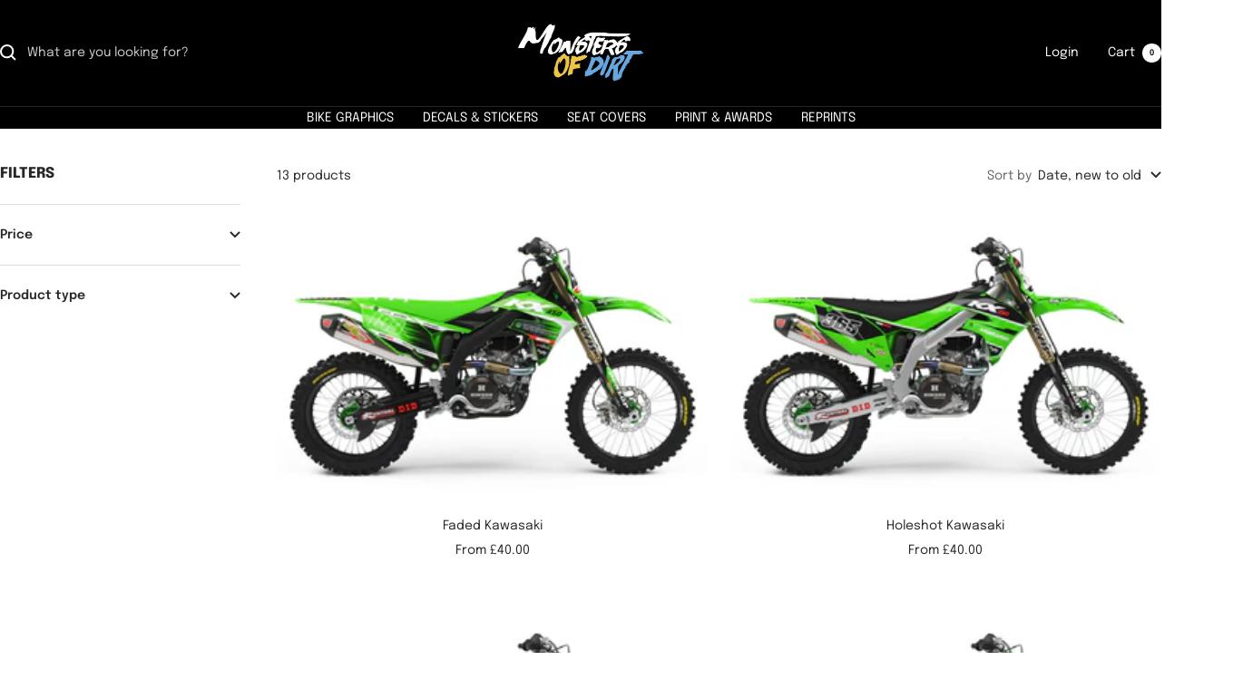

--- FILE ---
content_type: text/html; charset=utf-8
request_url: https://www.monstersofdirt.co.uk/collections/full-bike-graphics/kawasaki
body_size: 48650
content:
<!doctype html><html class="no-js" lang="en" dir="ltr">
  <head>
    <meta charset="utf-8">
    <meta name="viewport" content="width=device-width, initial-scale=1.0, height=device-height, minimum-scale=1.0, maximum-scale=1.0">
    <meta name="theme-color" content="#000000">

    <title>Full Bike Graphics</title><meta name="description" content=""><link rel="canonical" href="https://www.monstersofdirt.co.uk/collections/full-bike-graphics/kawasaki"><link rel="shortcut icon" href="//www.monstersofdirt.co.uk/cdn/shop/files/monsters-favicon.png?v=1741175900&width=96" type="image/png"><link rel="preconnect" href="https://cdn.shopify.com">
    <link rel="dns-prefetch" href="https://productreviews.shopifycdn.com">
    <link rel="dns-prefetch" href="https://www.google-analytics.com"><link rel="preconnect" href="https://fonts.shopifycdn.com" crossorigin><link rel="preload" as="style" href="//www.monstersofdirt.co.uk/cdn/shop/t/6/assets/theme.css?v=40616585437609454331741636148">
    <link rel="preload" as="script" href="//www.monstersofdirt.co.uk/cdn/shop/t/6/assets/vendor.js?v=32643890569905814191741636148">
    <link rel="preload" as="script" href="//www.monstersofdirt.co.uk/cdn/shop/t/6/assets/theme.js?v=108561701893297286041741636148"><meta property="og:type" content="website">
  <meta property="og:title" content="Full Bike Graphics"><meta property="og:image" content="http://www.monstersofdirt.co.uk/cdn/shop/collections/P1355495.jpg?v=1664890097&width=1024">
  <meta property="og:image:secure_url" content="https://www.monstersofdirt.co.uk/cdn/shop/collections/P1355495.jpg?v=1664890097&width=1024">
  <meta property="og:image:width" content="5184">
  <meta property="og:image:height" content="3456"><meta property="og:description" content=""><meta property="og:url" content="https://www.monstersofdirt.co.uk/collections/full-bike-graphics/kawasaki">
<meta property="og:site_name" content="Monsters of Dirt"><meta name="twitter:card" content="summary"><meta name="twitter:title" content="Full Bike Graphics">
  <meta name="twitter:description" content=""><meta name="twitter:image" content="https://www.monstersofdirt.co.uk/cdn/shop/collections/P1355495.jpg?v=1664890097&width=1200">
  <meta name="twitter:image:alt" content="Full Bike Graphics">
    <script type="application/ld+json">
  {
    "@context": "https://schema.org",
    "@type": "BreadcrumbList",
    "itemListElement": [{
        "@type": "ListItem",
        "position": 1,
        "name": "Home",
        "item": "https://www.monstersofdirt.co.uk"
      },{
            "@type": "ListItem",
            "position": 2,
            "name": "Full Bike Graphics",
            "item": "https://www.monstersofdirt.co.uk/collections/full-bike-graphics"
          }]
  }
</script>
    <link rel="preload" href="//www.monstersofdirt.co.uk/cdn/fonts/epilogue/epilogue_n8.fce680a466ed4f23f54385c46aa2c014c51d421a.woff2" as="font" type="font/woff2" crossorigin><link rel="preload" href="//www.monstersofdirt.co.uk/cdn/fonts/epilogue/epilogue_n4.1f76c7520f03b0a6e3f97f1207c74feed2e1968f.woff2" as="font" type="font/woff2" crossorigin><style>
  /* Typography (heading) */
  @font-face {
  font-family: Epilogue;
  font-weight: 800;
  font-style: normal;
  font-display: swap;
  src: url("//www.monstersofdirt.co.uk/cdn/fonts/epilogue/epilogue_n8.fce680a466ed4f23f54385c46aa2c014c51d421a.woff2") format("woff2"),
       url("//www.monstersofdirt.co.uk/cdn/fonts/epilogue/epilogue_n8.2961970d19583d06f062e98ceb588027397f5810.woff") format("woff");
}

@font-face {
  font-family: Epilogue;
  font-weight: 800;
  font-style: italic;
  font-display: swap;
  src: url("//www.monstersofdirt.co.uk/cdn/fonts/epilogue/epilogue_i8.ff761dcfbf0a5437130c88f1b2679b905f7ed608.woff2") format("woff2"),
       url("//www.monstersofdirt.co.uk/cdn/fonts/epilogue/epilogue_i8.e7ca0c6d6c4d73469c08f9b99e243b2e63239caf.woff") format("woff");
}

/* Typography (body) */
  @font-face {
  font-family: Epilogue;
  font-weight: 400;
  font-style: normal;
  font-display: swap;
  src: url("//www.monstersofdirt.co.uk/cdn/fonts/epilogue/epilogue_n4.1f76c7520f03b0a6e3f97f1207c74feed2e1968f.woff2") format("woff2"),
       url("//www.monstersofdirt.co.uk/cdn/fonts/epilogue/epilogue_n4.38049608164cf48b1e6928c13855d2ab66b3b435.woff") format("woff");
}

@font-face {
  font-family: Epilogue;
  font-weight: 400;
  font-style: italic;
  font-display: swap;
  src: url("//www.monstersofdirt.co.uk/cdn/fonts/epilogue/epilogue_i4.7e8e04496c4e3fc3797f4ac7b89222b9175f5dc6.woff2") format("woff2"),
       url("//www.monstersofdirt.co.uk/cdn/fonts/epilogue/epilogue_i4.340025c9bc8e5ceb19f6192e00586aec2c472bec.woff") format("woff");
}

@font-face {
  font-family: Epilogue;
  font-weight: 600;
  font-style: normal;
  font-display: swap;
  src: url("//www.monstersofdirt.co.uk/cdn/fonts/epilogue/epilogue_n6.08fec64cb98bb1d92d6fa8e2c6f6b0dbc9d17b85.woff2") format("woff2"),
       url("//www.monstersofdirt.co.uk/cdn/fonts/epilogue/epilogue_n6.c4a59100c1459cdffd805ffafdeadfcb3de81168.woff") format("woff");
}

@font-face {
  font-family: Epilogue;
  font-weight: 600;
  font-style: italic;
  font-display: swap;
  src: url("//www.monstersofdirt.co.uk/cdn/fonts/epilogue/epilogue_i6.49ce7741ab834ee744e97f7b8803b90cc3557f1a.woff2") format("woff2"),
       url("//www.monstersofdirt.co.uk/cdn/fonts/epilogue/epilogue_i6.8976d296175e83bc47cb2b377f32366f226382dd.woff") format("woff");
}

:root {--heading-color: 40, 40, 40;
    --text-color: 40, 40, 40;
    --background: 255, 255, 255;
    --secondary-background: 245, 245, 245;
    --border-color: 223, 223, 223;
    --border-color-darker: 169, 169, 169;
    --success-color: 46, 158, 123;
    --success-background: 213, 236, 229;
    --error-color: 222, 42, 42;
    --error-background: 253, 240, 240;
    --primary-button-background: 33, 195, 255;
    --primary-button-text-color: 255, 255, 255;
    --secondary-button-background: 33, 195, 255;
    --secondary-button-text-color: 255, 255, 255;
    --product-star-rating: 246, 164, 41;
    --product-on-sale-accent: 222, 42, 42;
    --product-sold-out-accent: 111, 113, 155;
    --product-custom-label-background: 64, 93, 230;
    --product-custom-label-text-color: 255, 255, 255;
    --product-custom-label-2-background: 243, 255, 52;
    --product-custom-label-2-text-color: 0, 0, 0;
    --product-low-stock-text-color: 222, 42, 42;
    --product-in-stock-text-color: 46, 158, 123;
    --loading-bar-background: 40, 40, 40;

    /* We duplicate some "base" colors as root colors, which is useful to use on drawer elements or popover without. Those should not be overridden to avoid issues */
    --root-heading-color: 40, 40, 40;
    --root-text-color: 40, 40, 40;
    --root-background: 255, 255, 255;
    --root-border-color: 223, 223, 223;
    --root-primary-button-background: 33, 195, 255;
    --root-primary-button-text-color: 255, 255, 255;

    --base-font-size: 14px;
    --heading-font-family: Epilogue, sans-serif;
    --heading-font-weight: 800;
    --heading-font-style: normal;
    --heading-text-transform: uppercase;
    --text-font-family: Epilogue, sans-serif;
    --text-font-weight: 400;
    --text-font-style: normal;
    --text-font-bold-weight: 600;

    /* Typography (font size) */
    --heading-xxsmall-font-size: 10px;
    --heading-xsmall-font-size: 10px;
    --heading-small-font-size: 11px;
    --heading-large-font-size: 32px;
    --heading-h1-font-size: 32px;
    --heading-h2-font-size: 28px;
    --heading-h3-font-size: 26px;
    --heading-h4-font-size: 22px;
    --heading-h5-font-size: 18px;
    --heading-h6-font-size: 16px;

    /* Control the look and feel of the theme by changing radius of various elements */
    --button-border-radius: 0px;
    --block-border-radius: 0px;
    --block-border-radius-reduced: 0px;
    --color-swatch-border-radius: 0px;

    /* Button size */
    --button-height: 48px;
    --button-small-height: 40px;

    /* Form related */
    --form-input-field-height: 48px;
    --form-input-gap: 16px;
    --form-submit-margin: 24px;

    /* Product listing related variables */
    --product-list-block-spacing: 32px;

    /* Video related */
    --play-button-background: 255, 255, 255;
    --play-button-arrow: 40, 40, 40;

    /* RTL support */
    --transform-logical-flip: 1;
    --transform-origin-start: left;
    --transform-origin-end: right;

    /* Other */
    --zoom-cursor-svg-url: url(//www.monstersofdirt.co.uk/cdn/shop/t/6/assets/zoom-cursor.svg?v=39908859784506347231741636162);
    --arrow-right-svg-url: url(//www.monstersofdirt.co.uk/cdn/shop/t/6/assets/arrow-right.svg?v=40046868119262634591741636161);
    --arrow-left-svg-url: url(//www.monstersofdirt.co.uk/cdn/shop/t/6/assets/arrow-left.svg?v=158856395986752206651741636161);

    /* Some useful variables that we can reuse in our CSS. Some explanation are needed for some of them:
       - container-max-width-minus-gutters: represents the container max width without the edge gutters
       - container-outer-width: considering the screen width, represent all the space outside the container
       - container-outer-margin: same as container-outer-width but get set to 0 inside a container
       - container-inner-width: the effective space inside the container (minus gutters)
       - grid-column-width: represents the width of a single column of the grid
       - vertical-breather: this is a variable that defines the global "spacing" between sections, and inside the section
                            to create some "breath" and minimum spacing
     */
    --container-max-width: 1600px;
    --container-gutter: 24px;
    --container-max-width-minus-gutters: calc(var(--container-max-width) - (var(--container-gutter)) * 2);
    --container-outer-width: max(calc((100vw - var(--container-max-width-minus-gutters)) / 2), var(--container-gutter));
    --container-outer-margin: var(--container-outer-width);
    --container-inner-width: calc(100vw - var(--container-outer-width) * 2);

    --grid-column-count: 10;
    --grid-gap: 24px;
    --grid-column-width: calc((100vw - var(--container-outer-width) * 2 - var(--grid-gap) * (var(--grid-column-count) - 1)) / var(--grid-column-count));

    --vertical-breather: 48px;
    --vertical-breather-tight: 48px;

    /* Shopify related variables */
    --payment-terms-background-color: #ffffff;
  }

  @media screen and (min-width: 741px) {
    :root {
      --container-gutter: 40px;
      --grid-column-count: 20;
      --vertical-breather: 64px;
      --vertical-breather-tight: 64px;

      /* Typography (font size) */
      --heading-xsmall-font-size: 11px;
      --heading-small-font-size: 12px;
      --heading-large-font-size: 48px;
      --heading-h1-font-size: 48px;
      --heading-h2-font-size: 36px;
      --heading-h3-font-size: 30px;
      --heading-h4-font-size: 22px;
      --heading-h5-font-size: 18px;
      --heading-h6-font-size: 16px;

      /* Form related */
      --form-input-field-height: 52px;
      --form-submit-margin: 32px;

      /* Button size */
      --button-height: 52px;
      --button-small-height: 44px;
    }
  }

  @media screen and (min-width: 1200px) {
    :root {
      --vertical-breather: 80px;
      --vertical-breather-tight: 64px;
      --product-list-block-spacing: 48px;

      /* Typography */
      --heading-large-font-size: 58px;
      --heading-h1-font-size: 50px;
      --heading-h2-font-size: 44px;
      --heading-h3-font-size: 32px;
      --heading-h4-font-size: 26px;
      --heading-h5-font-size: 22px;
      --heading-h6-font-size: 16px;
    }
  }

  @media screen and (min-width: 1600px) {
    :root {
      --vertical-breather: 90px;
      --vertical-breather-tight: 64px;
    }
  }
</style>
    <script>
  // This allows to expose several variables to the global scope, to be used in scripts
  window.themeVariables = {
    settings: {
      direction: "ltr",
      pageType: "collection",
      cartCount: 0,
      moneyFormat: "£{{amount}}",
      moneyWithCurrencyFormat: "£{{amount}} GBP",
      showVendor: false,
      discountMode: "saving",
      currencyCodeEnabled: false,
      cartType: "message",
      cartCurrency: "GBP",
      mobileZoomFactor: 2.5
    },

    routes: {
      host: "www.monstersofdirt.co.uk",
      rootUrl: "\/",
      rootUrlWithoutSlash: '',
      cartUrl: "\/cart",
      cartAddUrl: "\/cart\/add",
      cartChangeUrl: "\/cart\/change",
      searchUrl: "\/search",
      predictiveSearchUrl: "\/search\/suggest",
      productRecommendationsUrl: "\/recommendations\/products"
    },

    strings: {
      accessibilityDelete: "Delete",
      accessibilityClose: "Close",
      collectionSoldOut: "Sold out",
      collectionDiscount: "Save @savings@",
      productSalePrice: "Sale price",
      productRegularPrice: "Regular price",
      productFormUnavailable: "Unavailable",
      productFormSoldOut: "Sold out",
      productFormPreOrder: "Pre-order",
      productFormAddToCart: "Add to cart",
      searchNoResults: "No results could be found.",
      searchNewSearch: "New search",
      searchProducts: "Products",
      searchArticles: "Journal",
      searchPages: "Pages",
      searchCollections: "Collections",
      cartViewCart: "View cart",
      cartItemAdded: "Item added to your cart!",
      cartItemAddedShort: "Added to your cart!",
      cartAddOrderNote: "Add order note",
      cartEditOrderNote: "Edit order note",
      shippingEstimatorNoResults: "Sorry, we do not ship to your address.",
      shippingEstimatorOneResult: "There is one shipping rate for your address:",
      shippingEstimatorMultipleResults: "There are several shipping rates for your address:",
      shippingEstimatorError: "One or more error occurred while retrieving shipping rates:"
    },

    libs: {
      flickity: "\/\/www.monstersofdirt.co.uk\/cdn\/shop\/t\/6\/assets\/flickity.js?v=176646718982628074891741636148",
      photoswipe: "\/\/www.monstersofdirt.co.uk\/cdn\/shop\/t\/6\/assets\/photoswipe.js?v=132268647426145925301741636148",
      qrCode: "\/\/www.monstersofdirt.co.uk\/cdn\/shopifycloud\/storefront\/assets\/themes_support\/vendor\/qrcode-3f2b403b.js"
    },

    breakpoints: {
      phone: 'screen and (max-width: 740px)',
      tablet: 'screen and (min-width: 741px) and (max-width: 999px)',
      tabletAndUp: 'screen and (min-width: 741px)',
      pocket: 'screen and (max-width: 999px)',
      lap: 'screen and (min-width: 1000px) and (max-width: 1199px)',
      lapAndUp: 'screen and (min-width: 1000px)',
      desktop: 'screen and (min-width: 1200px)',
      wide: 'screen and (min-width: 1400px)'
    }
  };

  window.addEventListener('pageshow', async () => {
    const cartContent = await (await fetch(`${window.themeVariables.routes.cartUrl}.js`, {cache: 'reload'})).json();
    document.documentElement.dispatchEvent(new CustomEvent('cart:refresh', {detail: {cart: cartContent}}));
  });

  if ('noModule' in HTMLScriptElement.prototype) {
    // Old browsers (like IE) that does not support module will be considered as if not executing JS at all
    document.documentElement.className = document.documentElement.className.replace('no-js', 'js');

    requestAnimationFrame(() => {
      const viewportHeight = (window.visualViewport ? window.visualViewport.height : document.documentElement.clientHeight);
      document.documentElement.style.setProperty('--window-height',viewportHeight + 'px');
    });
  }</script>

    <link rel="stylesheet" href="//www.monstersofdirt.co.uk/cdn/shop/t/6/assets/theme.css?v=40616585437609454331741636148">

    <script src="//www.monstersofdirt.co.uk/cdn/shop/t/6/assets/vendor.js?v=32643890569905814191741636148" defer></script>
    <script src="//www.monstersofdirt.co.uk/cdn/shop/t/6/assets/theme.js?v=108561701893297286041741636148" defer></script>
    <script src="//www.monstersofdirt.co.uk/cdn/shop/t/6/assets/custom.js?v=167639537848865775061741636148" defer></script>

    <script>window.performance && window.performance.mark && window.performance.mark('shopify.content_for_header.start');</script><meta name="facebook-domain-verification" content="o9ckaf9l1gnzd0cn53bmx7ovp09s8e">
<meta name="google-site-verification" content="svcwIgvkK7CHvorLVmJNe1ufjfBLGbGqwS60UDnpntw">
<meta id="shopify-digital-wallet" name="shopify-digital-wallet" content="/53016363205/digital_wallets/dialog">
<meta name="shopify-checkout-api-token" content="425fb84c4b328fe325fc37e73edf68ec">
<meta id="in-context-paypal-metadata" data-shop-id="53016363205" data-venmo-supported="false" data-environment="production" data-locale="en_US" data-paypal-v4="true" data-currency="GBP">
<link rel="alternate" type="application/atom+xml" title="Feed" href="/collections/full-bike-graphics/kawasaki.atom" />
<link rel="alternate" type="application/json+oembed" href="https://www.monstersofdirt.co.uk/collections/full-bike-graphics/kawasaki.oembed">
<script async="async" src="/checkouts/internal/preloads.js?locale=en-GB"></script>
<link rel="preconnect" href="https://shop.app" crossorigin="anonymous">
<script async="async" src="https://shop.app/checkouts/internal/preloads.js?locale=en-GB&shop_id=53016363205" crossorigin="anonymous"></script>
<script id="apple-pay-shop-capabilities" type="application/json">{"shopId":53016363205,"countryCode":"GB","currencyCode":"GBP","merchantCapabilities":["supports3DS"],"merchantId":"gid:\/\/shopify\/Shop\/53016363205","merchantName":"Monsters of Dirt","requiredBillingContactFields":["postalAddress","email"],"requiredShippingContactFields":["postalAddress","email"],"shippingType":"shipping","supportedNetworks":["visa","maestro","masterCard","amex","discover","elo"],"total":{"type":"pending","label":"Monsters of Dirt","amount":"1.00"},"shopifyPaymentsEnabled":true,"supportsSubscriptions":true}</script>
<script id="shopify-features" type="application/json">{"accessToken":"425fb84c4b328fe325fc37e73edf68ec","betas":["rich-media-storefront-analytics"],"domain":"www.monstersofdirt.co.uk","predictiveSearch":true,"shopId":53016363205,"locale":"en"}</script>
<script>var Shopify = Shopify || {};
Shopify.shop = "monstersofdirt.myshopify.com";
Shopify.locale = "en";
Shopify.currency = {"active":"GBP","rate":"1.0"};
Shopify.country = "GB";
Shopify.theme = {"name":"Focal","id":177822204290,"schema_name":"Focal","schema_version":"12.4.0","theme_store_id":714,"role":"main"};
Shopify.theme.handle = "null";
Shopify.theme.style = {"id":null,"handle":null};
Shopify.cdnHost = "www.monstersofdirt.co.uk/cdn";
Shopify.routes = Shopify.routes || {};
Shopify.routes.root = "/";</script>
<script type="module">!function(o){(o.Shopify=o.Shopify||{}).modules=!0}(window);</script>
<script>!function(o){function n(){var o=[];function n(){o.push(Array.prototype.slice.apply(arguments))}return n.q=o,n}var t=o.Shopify=o.Shopify||{};t.loadFeatures=n(),t.autoloadFeatures=n()}(window);</script>
<script>
  window.ShopifyPay = window.ShopifyPay || {};
  window.ShopifyPay.apiHost = "shop.app\/pay";
  window.ShopifyPay.redirectState = null;
</script>
<script id="shop-js-analytics" type="application/json">{"pageType":"collection"}</script>
<script defer="defer" async type="module" src="//www.monstersofdirt.co.uk/cdn/shopifycloud/shop-js/modules/v2/client.init-shop-cart-sync_BApSsMSl.en.esm.js"></script>
<script defer="defer" async type="module" src="//www.monstersofdirt.co.uk/cdn/shopifycloud/shop-js/modules/v2/chunk.common_CBoos6YZ.esm.js"></script>
<script type="module">
  await import("//www.monstersofdirt.co.uk/cdn/shopifycloud/shop-js/modules/v2/client.init-shop-cart-sync_BApSsMSl.en.esm.js");
await import("//www.monstersofdirt.co.uk/cdn/shopifycloud/shop-js/modules/v2/chunk.common_CBoos6YZ.esm.js");

  window.Shopify.SignInWithShop?.initShopCartSync?.({"fedCMEnabled":true,"windoidEnabled":true});

</script>
<script>
  window.Shopify = window.Shopify || {};
  if (!window.Shopify.featureAssets) window.Shopify.featureAssets = {};
  window.Shopify.featureAssets['shop-js'] = {"shop-cart-sync":["modules/v2/client.shop-cart-sync_DJczDl9f.en.esm.js","modules/v2/chunk.common_CBoos6YZ.esm.js"],"init-fed-cm":["modules/v2/client.init-fed-cm_BzwGC0Wi.en.esm.js","modules/v2/chunk.common_CBoos6YZ.esm.js"],"init-windoid":["modules/v2/client.init-windoid_BS26ThXS.en.esm.js","modules/v2/chunk.common_CBoos6YZ.esm.js"],"shop-cash-offers":["modules/v2/client.shop-cash-offers_DthCPNIO.en.esm.js","modules/v2/chunk.common_CBoos6YZ.esm.js","modules/v2/chunk.modal_Bu1hFZFC.esm.js"],"shop-button":["modules/v2/client.shop-button_D_JX508o.en.esm.js","modules/v2/chunk.common_CBoos6YZ.esm.js"],"init-shop-email-lookup-coordinator":["modules/v2/client.init-shop-email-lookup-coordinator_DFwWcvrS.en.esm.js","modules/v2/chunk.common_CBoos6YZ.esm.js"],"shop-toast-manager":["modules/v2/client.shop-toast-manager_tEhgP2F9.en.esm.js","modules/v2/chunk.common_CBoos6YZ.esm.js"],"shop-login-button":["modules/v2/client.shop-login-button_DwLgFT0K.en.esm.js","modules/v2/chunk.common_CBoos6YZ.esm.js","modules/v2/chunk.modal_Bu1hFZFC.esm.js"],"avatar":["modules/v2/client.avatar_BTnouDA3.en.esm.js"],"init-shop-cart-sync":["modules/v2/client.init-shop-cart-sync_BApSsMSl.en.esm.js","modules/v2/chunk.common_CBoos6YZ.esm.js"],"pay-button":["modules/v2/client.pay-button_BuNmcIr_.en.esm.js","modules/v2/chunk.common_CBoos6YZ.esm.js"],"init-shop-for-new-customer-accounts":["modules/v2/client.init-shop-for-new-customer-accounts_DrjXSI53.en.esm.js","modules/v2/client.shop-login-button_DwLgFT0K.en.esm.js","modules/v2/chunk.common_CBoos6YZ.esm.js","modules/v2/chunk.modal_Bu1hFZFC.esm.js"],"init-customer-accounts-sign-up":["modules/v2/client.init-customer-accounts-sign-up_TlVCiykN.en.esm.js","modules/v2/client.shop-login-button_DwLgFT0K.en.esm.js","modules/v2/chunk.common_CBoos6YZ.esm.js","modules/v2/chunk.modal_Bu1hFZFC.esm.js"],"shop-follow-button":["modules/v2/client.shop-follow-button_C5D3XtBb.en.esm.js","modules/v2/chunk.common_CBoos6YZ.esm.js","modules/v2/chunk.modal_Bu1hFZFC.esm.js"],"checkout-modal":["modules/v2/client.checkout-modal_8TC_1FUY.en.esm.js","modules/v2/chunk.common_CBoos6YZ.esm.js","modules/v2/chunk.modal_Bu1hFZFC.esm.js"],"init-customer-accounts":["modules/v2/client.init-customer-accounts_C0Oh2ljF.en.esm.js","modules/v2/client.shop-login-button_DwLgFT0K.en.esm.js","modules/v2/chunk.common_CBoos6YZ.esm.js","modules/v2/chunk.modal_Bu1hFZFC.esm.js"],"lead-capture":["modules/v2/client.lead-capture_Cq0gfm7I.en.esm.js","modules/v2/chunk.common_CBoos6YZ.esm.js","modules/v2/chunk.modal_Bu1hFZFC.esm.js"],"shop-login":["modules/v2/client.shop-login_BmtnoEUo.en.esm.js","modules/v2/chunk.common_CBoos6YZ.esm.js","modules/v2/chunk.modal_Bu1hFZFC.esm.js"],"payment-terms":["modules/v2/client.payment-terms_BHOWV7U_.en.esm.js","modules/v2/chunk.common_CBoos6YZ.esm.js","modules/v2/chunk.modal_Bu1hFZFC.esm.js"]};
</script>
<script>(function() {
  var isLoaded = false;
  function asyncLoad() {
    if (isLoaded) return;
    isLoaded = true;
    var urls = ["\/\/cdn.shopify.com\/proxy\/261342db188e97969e46569fb897d7809853482ee35ac7962ad623a7bbf6bc35\/obscure-escarpment-2240.herokuapp.com\/js\/best_custom_product_options.js?shop=monstersofdirt.myshopify.com\u0026sp-cache-control=cHVibGljLCBtYXgtYWdlPTkwMA","https:\/\/cdn.nfcube.com\/instafeed-4c315901eb121bd0b3b508e09d3b2d92.js?shop=monstersofdirt.myshopify.com","https:\/\/ecommplugins-scripts.trustpilot.com\/v2.1\/js\/header.min.js?settings=eyJrZXkiOiJsR05JRUxySk1RWHhVU1FSIiwicyI6Im5vbmUifQ==\u0026shop=monstersofdirt.myshopify.com","https:\/\/ecommplugins-trustboxsettings.trustpilot.com\/monstersofdirt.myshopify.com.js?settings=1719993400757\u0026shop=monstersofdirt.myshopify.com","https:\/\/widget.trustpilot.com\/bootstrap\/v5\/tp.widget.sync.bootstrap.min.js?shop=monstersofdirt.myshopify.com","https:\/\/widget.trustpilot.com\/bootstrap\/v5\/tp.widget.sync.bootstrap.min.js?shop=monstersofdirt.myshopify.com"];
    for (var i = 0; i < urls.length; i++) {
      var s = document.createElement('script');
      s.type = 'text/javascript';
      s.async = true;
      s.src = urls[i];
      var x = document.getElementsByTagName('script')[0];
      x.parentNode.insertBefore(s, x);
    }
  };
  if(window.attachEvent) {
    window.attachEvent('onload', asyncLoad);
  } else {
    window.addEventListener('load', asyncLoad, false);
  }
})();</script>
<script id="__st">var __st={"a":53016363205,"offset":0,"reqid":"4984da18-21a6-4fd5-985b-4a030da00049-1768904982","pageurl":"www.monstersofdirt.co.uk\/collections\/full-bike-graphics\/kawasaki","u":"82ed6b0cf7a7","p":"collection","rtyp":"collection","rid":240505127109};</script>
<script>window.ShopifyPaypalV4VisibilityTracking = true;</script>
<script id="captcha-bootstrap">!function(){'use strict';const t='contact',e='account',n='new_comment',o=[[t,t],['blogs',n],['comments',n],[t,'customer']],c=[[e,'customer_login'],[e,'guest_login'],[e,'recover_customer_password'],[e,'create_customer']],r=t=>t.map((([t,e])=>`form[action*='/${t}']:not([data-nocaptcha='true']) input[name='form_type'][value='${e}']`)).join(','),a=t=>()=>t?[...document.querySelectorAll(t)].map((t=>t.form)):[];function s(){const t=[...o],e=r(t);return a(e)}const i='password',u='form_key',d=['recaptcha-v3-token','g-recaptcha-response','h-captcha-response',i],f=()=>{try{return window.sessionStorage}catch{return}},m='__shopify_v',_=t=>t.elements[u];function p(t,e,n=!1){try{const o=window.sessionStorage,c=JSON.parse(o.getItem(e)),{data:r}=function(t){const{data:e,action:n}=t;return t[m]||n?{data:e,action:n}:{data:t,action:n}}(c);for(const[e,n]of Object.entries(r))t.elements[e]&&(t.elements[e].value=n);n&&o.removeItem(e)}catch(o){console.error('form repopulation failed',{error:o})}}const l='form_type',E='cptcha';function T(t){t.dataset[E]=!0}const w=window,h=w.document,L='Shopify',v='ce_forms',y='captcha';let A=!1;((t,e)=>{const n=(g='f06e6c50-85a8-45c8-87d0-21a2b65856fe',I='https://cdn.shopify.com/shopifycloud/storefront-forms-hcaptcha/ce_storefront_forms_captcha_hcaptcha.v1.5.2.iife.js',D={infoText:'Protected by hCaptcha',privacyText:'Privacy',termsText:'Terms'},(t,e,n)=>{const o=w[L][v],c=o.bindForm;if(c)return c(t,g,e,D).then(n);var r;o.q.push([[t,g,e,D],n]),r=I,A||(h.body.append(Object.assign(h.createElement('script'),{id:'captcha-provider',async:!0,src:r})),A=!0)});var g,I,D;w[L]=w[L]||{},w[L][v]=w[L][v]||{},w[L][v].q=[],w[L][y]=w[L][y]||{},w[L][y].protect=function(t,e){n(t,void 0,e),T(t)},Object.freeze(w[L][y]),function(t,e,n,w,h,L){const[v,y,A,g]=function(t,e,n){const i=e?o:[],u=t?c:[],d=[...i,...u],f=r(d),m=r(i),_=r(d.filter((([t,e])=>n.includes(e))));return[a(f),a(m),a(_),s()]}(w,h,L),I=t=>{const e=t.target;return e instanceof HTMLFormElement?e:e&&e.form},D=t=>v().includes(t);t.addEventListener('submit',(t=>{const e=I(t);if(!e)return;const n=D(e)&&!e.dataset.hcaptchaBound&&!e.dataset.recaptchaBound,o=_(e),c=g().includes(e)&&(!o||!o.value);(n||c)&&t.preventDefault(),c&&!n&&(function(t){try{if(!f())return;!function(t){const e=f();if(!e)return;const n=_(t);if(!n)return;const o=n.value;o&&e.removeItem(o)}(t);const e=Array.from(Array(32),(()=>Math.random().toString(36)[2])).join('');!function(t,e){_(t)||t.append(Object.assign(document.createElement('input'),{type:'hidden',name:u})),t.elements[u].value=e}(t,e),function(t,e){const n=f();if(!n)return;const o=[...t.querySelectorAll(`input[type='${i}']`)].map((({name:t})=>t)),c=[...d,...o],r={};for(const[a,s]of new FormData(t).entries())c.includes(a)||(r[a]=s);n.setItem(e,JSON.stringify({[m]:1,action:t.action,data:r}))}(t,e)}catch(e){console.error('failed to persist form',e)}}(e),e.submit())}));const S=(t,e)=>{t&&!t.dataset[E]&&(n(t,e.some((e=>e===t))),T(t))};for(const o of['focusin','change'])t.addEventListener(o,(t=>{const e=I(t);D(e)&&S(e,y())}));const B=e.get('form_key'),M=e.get(l),P=B&&M;t.addEventListener('DOMContentLoaded',(()=>{const t=y();if(P)for(const e of t)e.elements[l].value===M&&p(e,B);[...new Set([...A(),...v().filter((t=>'true'===t.dataset.shopifyCaptcha))])].forEach((e=>S(e,t)))}))}(h,new URLSearchParams(w.location.search),n,t,e,['guest_login'])})(!0,!0)}();</script>
<script integrity="sha256-4kQ18oKyAcykRKYeNunJcIwy7WH5gtpwJnB7kiuLZ1E=" data-source-attribution="shopify.loadfeatures" defer="defer" src="//www.monstersofdirt.co.uk/cdn/shopifycloud/storefront/assets/storefront/load_feature-a0a9edcb.js" crossorigin="anonymous"></script>
<script crossorigin="anonymous" defer="defer" src="//www.monstersofdirt.co.uk/cdn/shopifycloud/storefront/assets/shopify_pay/storefront-65b4c6d7.js?v=20250812"></script>
<script data-source-attribution="shopify.dynamic_checkout.dynamic.init">var Shopify=Shopify||{};Shopify.PaymentButton=Shopify.PaymentButton||{isStorefrontPortableWallets:!0,init:function(){window.Shopify.PaymentButton.init=function(){};var t=document.createElement("script");t.src="https://www.monstersofdirt.co.uk/cdn/shopifycloud/portable-wallets/latest/portable-wallets.en.js",t.type="module",document.head.appendChild(t)}};
</script>
<script data-source-attribution="shopify.dynamic_checkout.buyer_consent">
  function portableWalletsHideBuyerConsent(e){var t=document.getElementById("shopify-buyer-consent"),n=document.getElementById("shopify-subscription-policy-button");t&&n&&(t.classList.add("hidden"),t.setAttribute("aria-hidden","true"),n.removeEventListener("click",e))}function portableWalletsShowBuyerConsent(e){var t=document.getElementById("shopify-buyer-consent"),n=document.getElementById("shopify-subscription-policy-button");t&&n&&(t.classList.remove("hidden"),t.removeAttribute("aria-hidden"),n.addEventListener("click",e))}window.Shopify?.PaymentButton&&(window.Shopify.PaymentButton.hideBuyerConsent=portableWalletsHideBuyerConsent,window.Shopify.PaymentButton.showBuyerConsent=portableWalletsShowBuyerConsent);
</script>
<script data-source-attribution="shopify.dynamic_checkout.cart.bootstrap">document.addEventListener("DOMContentLoaded",(function(){function t(){return document.querySelector("shopify-accelerated-checkout-cart, shopify-accelerated-checkout")}if(t())Shopify.PaymentButton.init();else{new MutationObserver((function(e,n){t()&&(Shopify.PaymentButton.init(),n.disconnect())})).observe(document.body,{childList:!0,subtree:!0})}}));
</script>
<link id="shopify-accelerated-checkout-styles" rel="stylesheet" media="screen" href="https://www.monstersofdirt.co.uk/cdn/shopifycloud/portable-wallets/latest/accelerated-checkout-backwards-compat.css" crossorigin="anonymous">
<style id="shopify-accelerated-checkout-cart">
        #shopify-buyer-consent {
  margin-top: 1em;
  display: inline-block;
  width: 100%;
}

#shopify-buyer-consent.hidden {
  display: none;
}

#shopify-subscription-policy-button {
  background: none;
  border: none;
  padding: 0;
  text-decoration: underline;
  font-size: inherit;
  cursor: pointer;
}

#shopify-subscription-policy-button::before {
  box-shadow: none;
}

      </style>

<script>window.performance && window.performance.mark && window.performance.mark('shopify.content_for_header.end');</script>
  <script src="https://cdn.shopify.com/extensions/019b92df-1966-750c-943d-a8ced4b05ac2/option-cli3-369/assets/gpomain.js" type="text/javascript" defer="defer"></script>
<link href="https://monorail-edge.shopifysvc.com" rel="dns-prefetch">
<script>(function(){if ("sendBeacon" in navigator && "performance" in window) {try {var session_token_from_headers = performance.getEntriesByType('navigation')[0].serverTiming.find(x => x.name == '_s').description;} catch {var session_token_from_headers = undefined;}var session_cookie_matches = document.cookie.match(/_shopify_s=([^;]*)/);var session_token_from_cookie = session_cookie_matches && session_cookie_matches.length === 2 ? session_cookie_matches[1] : "";var session_token = session_token_from_headers || session_token_from_cookie || "";function handle_abandonment_event(e) {var entries = performance.getEntries().filter(function(entry) {return /monorail-edge.shopifysvc.com/.test(entry.name);});if (!window.abandonment_tracked && entries.length === 0) {window.abandonment_tracked = true;var currentMs = Date.now();var navigation_start = performance.timing.navigationStart;var payload = {shop_id: 53016363205,url: window.location.href,navigation_start,duration: currentMs - navigation_start,session_token,page_type: "collection"};window.navigator.sendBeacon("https://monorail-edge.shopifysvc.com/v1/produce", JSON.stringify({schema_id: "online_store_buyer_site_abandonment/1.1",payload: payload,metadata: {event_created_at_ms: currentMs,event_sent_at_ms: currentMs}}));}}window.addEventListener('pagehide', handle_abandonment_event);}}());</script>
<script id="web-pixels-manager-setup">(function e(e,d,r,n,o){if(void 0===o&&(o={}),!Boolean(null===(a=null===(i=window.Shopify)||void 0===i?void 0:i.analytics)||void 0===a?void 0:a.replayQueue)){var i,a;window.Shopify=window.Shopify||{};var t=window.Shopify;t.analytics=t.analytics||{};var s=t.analytics;s.replayQueue=[],s.publish=function(e,d,r){return s.replayQueue.push([e,d,r]),!0};try{self.performance.mark("wpm:start")}catch(e){}var l=function(){var e={modern:/Edge?\/(1{2}[4-9]|1[2-9]\d|[2-9]\d{2}|\d{4,})\.\d+(\.\d+|)|Firefox\/(1{2}[4-9]|1[2-9]\d|[2-9]\d{2}|\d{4,})\.\d+(\.\d+|)|Chrom(ium|e)\/(9{2}|\d{3,})\.\d+(\.\d+|)|(Maci|X1{2}).+ Version\/(15\.\d+|(1[6-9]|[2-9]\d|\d{3,})\.\d+)([,.]\d+|)( \(\w+\)|)( Mobile\/\w+|) Safari\/|Chrome.+OPR\/(9{2}|\d{3,})\.\d+\.\d+|(CPU[ +]OS|iPhone[ +]OS|CPU[ +]iPhone|CPU IPhone OS|CPU iPad OS)[ +]+(15[._]\d+|(1[6-9]|[2-9]\d|\d{3,})[._]\d+)([._]\d+|)|Android:?[ /-](13[3-9]|1[4-9]\d|[2-9]\d{2}|\d{4,})(\.\d+|)(\.\d+|)|Android.+Firefox\/(13[5-9]|1[4-9]\d|[2-9]\d{2}|\d{4,})\.\d+(\.\d+|)|Android.+Chrom(ium|e)\/(13[3-9]|1[4-9]\d|[2-9]\d{2}|\d{4,})\.\d+(\.\d+|)|SamsungBrowser\/([2-9]\d|\d{3,})\.\d+/,legacy:/Edge?\/(1[6-9]|[2-9]\d|\d{3,})\.\d+(\.\d+|)|Firefox\/(5[4-9]|[6-9]\d|\d{3,})\.\d+(\.\d+|)|Chrom(ium|e)\/(5[1-9]|[6-9]\d|\d{3,})\.\d+(\.\d+|)([\d.]+$|.*Safari\/(?![\d.]+ Edge\/[\d.]+$))|(Maci|X1{2}).+ Version\/(10\.\d+|(1[1-9]|[2-9]\d|\d{3,})\.\d+)([,.]\d+|)( \(\w+\)|)( Mobile\/\w+|) Safari\/|Chrome.+OPR\/(3[89]|[4-9]\d|\d{3,})\.\d+\.\d+|(CPU[ +]OS|iPhone[ +]OS|CPU[ +]iPhone|CPU IPhone OS|CPU iPad OS)[ +]+(10[._]\d+|(1[1-9]|[2-9]\d|\d{3,})[._]\d+)([._]\d+|)|Android:?[ /-](13[3-9]|1[4-9]\d|[2-9]\d{2}|\d{4,})(\.\d+|)(\.\d+|)|Mobile Safari.+OPR\/([89]\d|\d{3,})\.\d+\.\d+|Android.+Firefox\/(13[5-9]|1[4-9]\d|[2-9]\d{2}|\d{4,})\.\d+(\.\d+|)|Android.+Chrom(ium|e)\/(13[3-9]|1[4-9]\d|[2-9]\d{2}|\d{4,})\.\d+(\.\d+|)|Android.+(UC? ?Browser|UCWEB|U3)[ /]?(15\.([5-9]|\d{2,})|(1[6-9]|[2-9]\d|\d{3,})\.\d+)\.\d+|SamsungBrowser\/(5\.\d+|([6-9]|\d{2,})\.\d+)|Android.+MQ{2}Browser\/(14(\.(9|\d{2,})|)|(1[5-9]|[2-9]\d|\d{3,})(\.\d+|))(\.\d+|)|K[Aa][Ii]OS\/(3\.\d+|([4-9]|\d{2,})\.\d+)(\.\d+|)/},d=e.modern,r=e.legacy,n=navigator.userAgent;return n.match(d)?"modern":n.match(r)?"legacy":"unknown"}(),u="modern"===l?"modern":"legacy",c=(null!=n?n:{modern:"",legacy:""})[u],f=function(e){return[e.baseUrl,"/wpm","/b",e.hashVersion,"modern"===e.buildTarget?"m":"l",".js"].join("")}({baseUrl:d,hashVersion:r,buildTarget:u}),m=function(e){var d=e.version,r=e.bundleTarget,n=e.surface,o=e.pageUrl,i=e.monorailEndpoint;return{emit:function(e){var a=e.status,t=e.errorMsg,s=(new Date).getTime(),l=JSON.stringify({metadata:{event_sent_at_ms:s},events:[{schema_id:"web_pixels_manager_load/3.1",payload:{version:d,bundle_target:r,page_url:o,status:a,surface:n,error_msg:t},metadata:{event_created_at_ms:s}}]});if(!i)return console&&console.warn&&console.warn("[Web Pixels Manager] No Monorail endpoint provided, skipping logging."),!1;try{return self.navigator.sendBeacon.bind(self.navigator)(i,l)}catch(e){}var u=new XMLHttpRequest;try{return u.open("POST",i,!0),u.setRequestHeader("Content-Type","text/plain"),u.send(l),!0}catch(e){return console&&console.warn&&console.warn("[Web Pixels Manager] Got an unhandled error while logging to Monorail."),!1}}}}({version:r,bundleTarget:l,surface:e.surface,pageUrl:self.location.href,monorailEndpoint:e.monorailEndpoint});try{o.browserTarget=l,function(e){var d=e.src,r=e.async,n=void 0===r||r,o=e.onload,i=e.onerror,a=e.sri,t=e.scriptDataAttributes,s=void 0===t?{}:t,l=document.createElement("script"),u=document.querySelector("head"),c=document.querySelector("body");if(l.async=n,l.src=d,a&&(l.integrity=a,l.crossOrigin="anonymous"),s)for(var f in s)if(Object.prototype.hasOwnProperty.call(s,f))try{l.dataset[f]=s[f]}catch(e){}if(o&&l.addEventListener("load",o),i&&l.addEventListener("error",i),u)u.appendChild(l);else{if(!c)throw new Error("Did not find a head or body element to append the script");c.appendChild(l)}}({src:f,async:!0,onload:function(){if(!function(){var e,d;return Boolean(null===(d=null===(e=window.Shopify)||void 0===e?void 0:e.analytics)||void 0===d?void 0:d.initialized)}()){var d=window.webPixelsManager.init(e)||void 0;if(d){var r=window.Shopify.analytics;r.replayQueue.forEach((function(e){var r=e[0],n=e[1],o=e[2];d.publishCustomEvent(r,n,o)})),r.replayQueue=[],r.publish=d.publishCustomEvent,r.visitor=d.visitor,r.initialized=!0}}},onerror:function(){return m.emit({status:"failed",errorMsg:"".concat(f," has failed to load")})},sri:function(e){var d=/^sha384-[A-Za-z0-9+/=]+$/;return"string"==typeof e&&d.test(e)}(c)?c:"",scriptDataAttributes:o}),m.emit({status:"loading"})}catch(e){m.emit({status:"failed",errorMsg:(null==e?void 0:e.message)||"Unknown error"})}}})({shopId: 53016363205,storefrontBaseUrl: "https://www.monstersofdirt.co.uk",extensionsBaseUrl: "https://extensions.shopifycdn.com/cdn/shopifycloud/web-pixels-manager",monorailEndpoint: "https://monorail-edge.shopifysvc.com/unstable/produce_batch",surface: "storefront-renderer",enabledBetaFlags: ["2dca8a86"],webPixelsConfigList: [{"id":"947552642","configuration":"{\"config\":\"{\\\"pixel_id\\\":\\\"GT-K8DQBPP\\\",\\\"target_country\\\":\\\"GB\\\",\\\"gtag_events\\\":[{\\\"type\\\":\\\"purchase\\\",\\\"action_label\\\":\\\"MC-MBCP3D9CHQ\\\"},{\\\"type\\\":\\\"page_view\\\",\\\"action_label\\\":\\\"MC-MBCP3D9CHQ\\\"},{\\\"type\\\":\\\"view_item\\\",\\\"action_label\\\":\\\"MC-MBCP3D9CHQ\\\"}],\\\"enable_monitoring_mode\\\":false}\"}","eventPayloadVersion":"v1","runtimeContext":"OPEN","scriptVersion":"b2a88bafab3e21179ed38636efcd8a93","type":"APP","apiClientId":1780363,"privacyPurposes":[],"dataSharingAdjustments":{"protectedCustomerApprovalScopes":["read_customer_address","read_customer_email","read_customer_name","read_customer_personal_data","read_customer_phone"]}},{"id":"shopify-app-pixel","configuration":"{}","eventPayloadVersion":"v1","runtimeContext":"STRICT","scriptVersion":"0450","apiClientId":"shopify-pixel","type":"APP","privacyPurposes":["ANALYTICS","MARKETING"]},{"id":"shopify-custom-pixel","eventPayloadVersion":"v1","runtimeContext":"LAX","scriptVersion":"0450","apiClientId":"shopify-pixel","type":"CUSTOM","privacyPurposes":["ANALYTICS","MARKETING"]}],isMerchantRequest: false,initData: {"shop":{"name":"Monsters of Dirt","paymentSettings":{"currencyCode":"GBP"},"myshopifyDomain":"monstersofdirt.myshopify.com","countryCode":"GB","storefrontUrl":"https:\/\/www.monstersofdirt.co.uk"},"customer":null,"cart":null,"checkout":null,"productVariants":[],"purchasingCompany":null},},"https://www.monstersofdirt.co.uk/cdn","fcfee988w5aeb613cpc8e4bc33m6693e112",{"modern":"","legacy":""},{"shopId":"53016363205","storefrontBaseUrl":"https:\/\/www.monstersofdirt.co.uk","extensionBaseUrl":"https:\/\/extensions.shopifycdn.com\/cdn\/shopifycloud\/web-pixels-manager","surface":"storefront-renderer","enabledBetaFlags":"[\"2dca8a86\"]","isMerchantRequest":"false","hashVersion":"fcfee988w5aeb613cpc8e4bc33m6693e112","publish":"custom","events":"[[\"page_viewed\",{}],[\"collection_viewed\",{\"collection\":{\"id\":\"240505127109\",\"title\":\"Full Bike Graphics\",\"productVariants\":[{\"price\":{\"amount\":99.0,\"currencyCode\":\"GBP\"},\"product\":{\"title\":\"Faded Kawasaki\",\"vendor\":\"monstersofdirt\",\"id\":\"7584878592197\",\"untranslatedTitle\":\"Faded Kawasaki\",\"url\":\"\/products\/faded-kawasaki\",\"type\":\"Kawasaki\"},\"id\":\"42608929505477\",\"image\":{\"src\":\"\/\/www.monstersofdirt.co.uk\/cdn\/shop\/files\/kx_Faded_0.jpg?v=1702463613\"},\"sku\":null,\"title\":\"Full Graphics Kit\",\"untranslatedTitle\":\"Full Graphics Kit\"},{\"price\":{\"amount\":99.0,\"currencyCode\":\"GBP\"},\"product\":{\"title\":\"Holeshot Kawasaki\",\"vendor\":\"monstersofdirt\",\"id\":\"7481438175429\",\"untranslatedTitle\":\"Holeshot Kawasaki\",\"url\":\"\/products\/new-kawasaki\",\"type\":\"Kawasaki\"},\"id\":\"42342608339141\",\"image\":{\"src\":\"\/\/www.monstersofdirt.co.uk\/cdn\/shop\/files\/kx_365_0.jpg?v=1693925427\"},\"sku\":null,\"title\":\"Full Graphics Kit\",\"untranslatedTitle\":\"Full Graphics Kit\"},{\"price\":{\"amount\":99.0,\"currencyCode\":\"GBP\"},\"product\":{\"title\":\"Stealth Kawasaki\",\"vendor\":\"monstersofdirt\",\"id\":\"7464028176581\",\"untranslatedTitle\":\"Stealth Kawasaki\",\"url\":\"\/products\/stealth-kawasaki\",\"type\":\"Kawasaki\"},\"id\":\"42279962902725\",\"image\":{\"src\":\"\/\/www.monstersofdirt.co.uk\/cdn\/shop\/files\/kx_Stealth_0.jpg?v=1690205677\"},\"sku\":null,\"title\":\"Full Graphics Kit\",\"untranslatedTitle\":\"Full Graphics Kit\"},{\"price\":{\"amount\":99.0,\"currencyCode\":\"GBP\"},\"product\":{\"title\":\"Raptor Kawasaki\",\"vendor\":\"monstersofdirt\",\"id\":\"7454215340229\",\"untranslatedTitle\":\"Raptor Kawasaki\",\"url\":\"\/products\/raptor-kawasaki\",\"type\":\"Kawasaki\"},\"id\":\"42251483939013\",\"image\":{\"src\":\"\/\/www.monstersofdirt.co.uk\/cdn\/shop\/files\/kx_Raptor_0.jpg?v=1688044036\"},\"sku\":null,\"title\":\"Full Graphics Kit\",\"untranslatedTitle\":\"Full Graphics Kit\"},{\"price\":{\"amount\":99.0,\"currencyCode\":\"GBP\"},\"product\":{\"title\":\"Ultra Kawasaki\",\"vendor\":\"monstersofdirt\",\"id\":\"7422935957701\",\"untranslatedTitle\":\"Ultra Kawasaki\",\"url\":\"\/products\/ultra-kawasaki\",\"type\":\"Kawasaki\"},\"id\":\"42177034158277\",\"image\":{\"src\":\"\/\/www.monstersofdirt.co.uk\/cdn\/shop\/files\/kx_NewCamo_0.jpg?v=1683794651\"},\"sku\":null,\"title\":\"Full Graphics Kit\",\"untranslatedTitle\":\"Full Graphics Kit\"},{\"price\":{\"amount\":99.0,\"currencyCode\":\"GBP\"},\"product\":{\"title\":\"Electrode Kawasaki\",\"vendor\":\"monstersofdirt\",\"id\":\"7422767890629\",\"untranslatedTitle\":\"Electrode Kawasaki\",\"url\":\"\/products\/electrode-kawasaki\",\"type\":\"Kawasaki\"},\"id\":\"42176439124165\",\"image\":{\"src\":\"\/\/www.monstersofdirt.co.uk\/cdn\/shop\/files\/kx_Bolt_0.jpg?v=1683730787\"},\"sku\":null,\"title\":\"Full Graphics Kit\",\"untranslatedTitle\":\"Full Graphics Kit\"},{\"price\":{\"amount\":99.0,\"currencyCode\":\"GBP\"},\"product\":{\"title\":\"GP Race Kawasaki\",\"vendor\":\"monstersofdirt\",\"id\":\"7412811006149\",\"untranslatedTitle\":\"GP Race Kawasaki\",\"url\":\"\/products\/gp-race-kawasaki\",\"type\":\"Kawasaki\"},\"id\":\"42146957754565\",\"image\":{\"src\":\"\/\/www.monstersofdirt.co.uk\/cdn\/shop\/products\/kx_153_0.jpg?v=1681309255\"},\"sku\":null,\"title\":\"Full Graphics Kit\",\"untranslatedTitle\":\"Full Graphics Kit\"},{\"price\":{\"amount\":99.0,\"currencyCode\":\"GBP\"},\"product\":{\"title\":\"Apex Kawasaki\",\"vendor\":\"monstersofdirt\",\"id\":\"7335156973765\",\"untranslatedTitle\":\"Apex Kawasaki\",\"url\":\"\/products\/apex-kawasaki\",\"type\":\"Kawasaki\"},\"id\":\"41925286691013\",\"image\":{\"src\":\"\/\/www.monstersofdirt.co.uk\/cdn\/shop\/products\/kx_Apex_0.jpg?v=1670405245\"},\"sku\":null,\"title\":\"Full Graphics Kit\",\"untranslatedTitle\":\"Full Graphics Kit\"},{\"price\":{\"amount\":99.0,\"currencyCode\":\"GBP\"},\"product\":{\"title\":\"Retro Kawasaki\",\"vendor\":\"monstersofdirt\",\"id\":\"7328288669893\",\"untranslatedTitle\":\"Retro Kawasaki\",\"url\":\"\/products\/retro-kawasaki\",\"type\":\"Kawasaki\"},\"id\":\"41900287557829\",\"image\":{\"src\":\"\/\/www.monstersofdirt.co.uk\/cdn\/shop\/products\/kx_14_0.jpg?v=1669194979\"},\"sku\":null,\"title\":\"Full Graphics Kit\",\"untranslatedTitle\":\"Full Graphics Kit\"},{\"price\":{\"amount\":99.0,\"currencyCode\":\"GBP\"},\"product\":{\"title\":\"Camo Kawasaki\",\"vendor\":\"monstersofdirt\",\"id\":\"7278953988293\",\"untranslatedTitle\":\"Camo Kawasaki\",\"url\":\"\/products\/camo-kawasaki\",\"type\":\"Kawasaki\"},\"id\":\"41779390873797\",\"image\":{\"src\":\"\/\/www.monstersofdirt.co.uk\/cdn\/shop\/files\/kx_243_0.jpg?v=1698846872\"},\"sku\":null,\"title\":\"Full Graphics Kit\",\"untranslatedTitle\":\"Full Graphics Kit\"},{\"price\":{\"amount\":99.0,\"currencyCode\":\"GBP\"},\"product\":{\"title\":\"Molten Kawasaki\",\"vendor\":\"monstersofdirt\",\"id\":\"7278951006405\",\"untranslatedTitle\":\"Molten Kawasaki\",\"url\":\"\/products\/splatter-kawasaki\",\"type\":\"Kawasaki\"},\"id\":\"41779387236549\",\"image\":{\"src\":\"\/\/www.monstersofdirt.co.uk\/cdn\/shop\/products\/kx_66_0.jpg?v=1664889188\"},\"sku\":null,\"title\":\"Full Graphics Kit\",\"untranslatedTitle\":\"Full Graphics Kit\"},{\"price\":{\"amount\":99.0,\"currencyCode\":\"GBP\"},\"product\":{\"title\":\"Two Tone Kawasaki\",\"vendor\":\"monstersofdirt\",\"id\":\"7046529024197\",\"untranslatedTitle\":\"Two Tone Kawasaki\",\"url\":\"\/products\/kawasaki-2-tone\",\"type\":\"Kawasaki\"},\"id\":\"40976679141573\",\"image\":{\"src\":\"\/\/www.monstersofdirt.co.uk\/cdn\/shop\/files\/kx_53_0_6b594ae5-2b80-4458-abf4-8fde22980fbb.jpg?v=1693910823\"},\"sku\":null,\"title\":\"Full Graphics Kit\",\"untranslatedTitle\":\"Full Graphics Kit\"},{\"price\":{\"amount\":99.0,\"currencyCode\":\"GBP\"},\"product\":{\"title\":\"Factory Kit Kawasaki\",\"vendor\":\"monstersofdirt\",\"id\":\"6146236514501\",\"untranslatedTitle\":\"Factory Kit Kawasaki\",\"url\":\"\/products\/kawasaki-factory-kit\",\"type\":\"Kawasaki\"},\"id\":\"39608257839301\",\"image\":{\"src\":\"\/\/www.monstersofdirt.co.uk\/cdn\/shop\/files\/kx_MonsterEnergy_0.jpg?v=1693910480\"},\"sku\":\"\",\"title\":\"Full Graphics Kit\",\"untranslatedTitle\":\"Full Graphics Kit\"}]}}]]"});</script><script>
  window.ShopifyAnalytics = window.ShopifyAnalytics || {};
  window.ShopifyAnalytics.meta = window.ShopifyAnalytics.meta || {};
  window.ShopifyAnalytics.meta.currency = 'GBP';
  var meta = {"products":[{"id":7584878592197,"gid":"gid:\/\/shopify\/Product\/7584878592197","vendor":"monstersofdirt","type":"Kawasaki","handle":"faded-kawasaki","variants":[{"id":42608929505477,"price":9900,"name":"Faded Kawasaki - Full Graphics Kit","public_title":"Full Graphics Kit","sku":null},{"id":42608929538245,"price":4500,"name":"Faded Kawasaki - Front + Side Number Boards","public_title":"Front + Side Number Boards","sku":null},{"id":42608929571013,"price":4000,"name":"Faded Kawasaki - Radiator Shrouds","public_title":"Radiator Shrouds","sku":null}],"remote":false},{"id":7481438175429,"gid":"gid:\/\/shopify\/Product\/7481438175429","vendor":"monstersofdirt","type":"Kawasaki","handle":"new-kawasaki","variants":[{"id":42342608339141,"price":9900,"name":"Holeshot Kawasaki - Full Graphics Kit","public_title":"Full Graphics Kit","sku":null},{"id":42342608371909,"price":4500,"name":"Holeshot Kawasaki - Front + Side Number Boards","public_title":"Front + Side Number Boards","sku":null},{"id":42342608404677,"price":4000,"name":"Holeshot Kawasaki - Radiator Shrouds","public_title":"Radiator Shrouds","sku":null}],"remote":false},{"id":7464028176581,"gid":"gid:\/\/shopify\/Product\/7464028176581","vendor":"monstersofdirt","type":"Kawasaki","handle":"stealth-kawasaki","variants":[{"id":42279962902725,"price":9900,"name":"Stealth Kawasaki - Full Graphics Kit","public_title":"Full Graphics Kit","sku":null},{"id":42279962935493,"price":4500,"name":"Stealth Kawasaki - Front + Side Number Boards","public_title":"Front + Side Number Boards","sku":null},{"id":42279962968261,"price":4000,"name":"Stealth Kawasaki - Radiator Shrouds","public_title":"Radiator Shrouds","sku":null}],"remote":false},{"id":7454215340229,"gid":"gid:\/\/shopify\/Product\/7454215340229","vendor":"monstersofdirt","type":"Kawasaki","handle":"raptor-kawasaki","variants":[{"id":42251483939013,"price":9900,"name":"Raptor Kawasaki - Full Graphics Kit","public_title":"Full Graphics Kit","sku":null},{"id":42251483971781,"price":4500,"name":"Raptor Kawasaki - Front + Side Number Boards","public_title":"Front + Side Number Boards","sku":null},{"id":42251484004549,"price":4000,"name":"Raptor Kawasaki - Radiator Shrouds","public_title":"Radiator Shrouds","sku":null}],"remote":false},{"id":7422935957701,"gid":"gid:\/\/shopify\/Product\/7422935957701","vendor":"monstersofdirt","type":"Kawasaki","handle":"ultra-kawasaki","variants":[{"id":42177034158277,"price":9900,"name":"Ultra Kawasaki - Full Graphics Kit","public_title":"Full Graphics Kit","sku":null},{"id":42177034191045,"price":4500,"name":"Ultra Kawasaki - Front + Side Number Boards","public_title":"Front + Side Number Boards","sku":null},{"id":42177034223813,"price":4000,"name":"Ultra Kawasaki - Radiator Shrouds","public_title":"Radiator Shrouds","sku":null}],"remote":false},{"id":7422767890629,"gid":"gid:\/\/shopify\/Product\/7422767890629","vendor":"monstersofdirt","type":"Kawasaki","handle":"electrode-kawasaki","variants":[{"id":42176439124165,"price":9900,"name":"Electrode Kawasaki - Full Graphics Kit","public_title":"Full Graphics Kit","sku":null},{"id":42176439156933,"price":4500,"name":"Electrode Kawasaki - Front + Side Number Boards","public_title":"Front + Side Number Boards","sku":null},{"id":42176439189701,"price":4000,"name":"Electrode Kawasaki - Radiator Shrouds","public_title":"Radiator Shrouds","sku":null}],"remote":false},{"id":7412811006149,"gid":"gid:\/\/shopify\/Product\/7412811006149","vendor":"monstersofdirt","type":"Kawasaki","handle":"gp-race-kawasaki","variants":[{"id":42146957754565,"price":9900,"name":"GP Race Kawasaki - Full Graphics Kit","public_title":"Full Graphics Kit","sku":null},{"id":42146957787333,"price":4500,"name":"GP Race Kawasaki - Front + Side Number Boards","public_title":"Front + Side Number Boards","sku":null},{"id":42146957820101,"price":4000,"name":"GP Race Kawasaki - Radiator Shrouds","public_title":"Radiator Shrouds","sku":null}],"remote":false},{"id":7335156973765,"gid":"gid:\/\/shopify\/Product\/7335156973765","vendor":"monstersofdirt","type":"Kawasaki","handle":"apex-kawasaki","variants":[{"id":41925286691013,"price":9900,"name":"Apex Kawasaki - Full Graphics Kit","public_title":"Full Graphics Kit","sku":null},{"id":41925286723781,"price":4500,"name":"Apex Kawasaki - Front + Side Number Boards","public_title":"Front + Side Number Boards","sku":null},{"id":41925286756549,"price":4000,"name":"Apex Kawasaki - Radiator Shrouds","public_title":"Radiator Shrouds","sku":null}],"remote":false},{"id":7328288669893,"gid":"gid:\/\/shopify\/Product\/7328288669893","vendor":"monstersofdirt","type":"Kawasaki","handle":"retro-kawasaki","variants":[{"id":41900287557829,"price":9900,"name":"Retro Kawasaki - Full Graphics Kit","public_title":"Full Graphics Kit","sku":null},{"id":41900287590597,"price":4500,"name":"Retro Kawasaki - Front + Side Number Boards","public_title":"Front + Side Number Boards","sku":null},{"id":41900287623365,"price":4000,"name":"Retro Kawasaki - Radiator Shrouds","public_title":"Radiator Shrouds","sku":null}],"remote":false},{"id":7278953988293,"gid":"gid:\/\/shopify\/Product\/7278953988293","vendor":"monstersofdirt","type":"Kawasaki","handle":"camo-kawasaki","variants":[{"id":41779390873797,"price":9900,"name":"Camo Kawasaki - Full Graphics Kit","public_title":"Full Graphics Kit","sku":null},{"id":41779390906565,"price":4500,"name":"Camo Kawasaki - Front + Side Number Boards","public_title":"Front + Side Number Boards","sku":null},{"id":41779390972101,"price":4000,"name":"Camo Kawasaki - Radiator Shrouds","public_title":"Radiator Shrouds","sku":null}],"remote":false},{"id":7278951006405,"gid":"gid:\/\/shopify\/Product\/7278951006405","vendor":"monstersofdirt","type":"Kawasaki","handle":"splatter-kawasaki","variants":[{"id":41779387236549,"price":9900,"name":"Molten Kawasaki - Full Graphics Kit","public_title":"Full Graphics Kit","sku":null},{"id":41779387269317,"price":4500,"name":"Molten Kawasaki - Front + Side Number Boards","public_title":"Front + Side Number Boards","sku":null},{"id":41779387302085,"price":4000,"name":"Molten Kawasaki - Radiator Shrouds","public_title":"Radiator Shrouds","sku":null}],"remote":false},{"id":7046529024197,"gid":"gid:\/\/shopify\/Product\/7046529024197","vendor":"monstersofdirt","type":"Kawasaki","handle":"kawasaki-2-tone","variants":[{"id":40976679141573,"price":9900,"name":"Two Tone Kawasaki - Full Graphics Kit","public_title":"Full Graphics Kit","sku":null},{"id":40976679174341,"price":4500,"name":"Two Tone Kawasaki - Front + Side Number Boards","public_title":"Front + Side Number Boards","sku":null},{"id":41781110014149,"price":4000,"name":"Two Tone Kawasaki - Side Shrouds","public_title":"Side Shrouds","sku":""}],"remote":false},{"id":6146236514501,"gid":"gid:\/\/shopify\/Product\/6146236514501","vendor":"monstersofdirt","type":"Kawasaki","handle":"kawasaki-factory-kit","variants":[{"id":39608257839301,"price":9900,"name":"Factory Kit Kawasaki - Full Graphics Kit","public_title":"Full Graphics Kit","sku":""},{"id":39608257872069,"price":4500,"name":"Factory Kit Kawasaki - Front + Side Number Panels","public_title":"Front + Side Number Panels","sku":""},{"id":40887124689093,"price":4000,"name":"Factory Kit Kawasaki - Side Shrouds","public_title":"Side Shrouds","sku":""}],"remote":false}],"page":{"pageType":"collection","resourceType":"collection","resourceId":240505127109,"requestId":"4984da18-21a6-4fd5-985b-4a030da00049-1768904982"}};
  for (var attr in meta) {
    window.ShopifyAnalytics.meta[attr] = meta[attr];
  }
</script>
<script class="analytics">
  (function () {
    var customDocumentWrite = function(content) {
      var jquery = null;

      if (window.jQuery) {
        jquery = window.jQuery;
      } else if (window.Checkout && window.Checkout.$) {
        jquery = window.Checkout.$;
      }

      if (jquery) {
        jquery('body').append(content);
      }
    };

    var hasLoggedConversion = function(token) {
      if (token) {
        return document.cookie.indexOf('loggedConversion=' + token) !== -1;
      }
      return false;
    }

    var setCookieIfConversion = function(token) {
      if (token) {
        var twoMonthsFromNow = new Date(Date.now());
        twoMonthsFromNow.setMonth(twoMonthsFromNow.getMonth() + 2);

        document.cookie = 'loggedConversion=' + token + '; expires=' + twoMonthsFromNow;
      }
    }

    var trekkie = window.ShopifyAnalytics.lib = window.trekkie = window.trekkie || [];
    if (trekkie.integrations) {
      return;
    }
    trekkie.methods = [
      'identify',
      'page',
      'ready',
      'track',
      'trackForm',
      'trackLink'
    ];
    trekkie.factory = function(method) {
      return function() {
        var args = Array.prototype.slice.call(arguments);
        args.unshift(method);
        trekkie.push(args);
        return trekkie;
      };
    };
    for (var i = 0; i < trekkie.methods.length; i++) {
      var key = trekkie.methods[i];
      trekkie[key] = trekkie.factory(key);
    }
    trekkie.load = function(config) {
      trekkie.config = config || {};
      trekkie.config.initialDocumentCookie = document.cookie;
      var first = document.getElementsByTagName('script')[0];
      var script = document.createElement('script');
      script.type = 'text/javascript';
      script.onerror = function(e) {
        var scriptFallback = document.createElement('script');
        scriptFallback.type = 'text/javascript';
        scriptFallback.onerror = function(error) {
                var Monorail = {
      produce: function produce(monorailDomain, schemaId, payload) {
        var currentMs = new Date().getTime();
        var event = {
          schema_id: schemaId,
          payload: payload,
          metadata: {
            event_created_at_ms: currentMs,
            event_sent_at_ms: currentMs
          }
        };
        return Monorail.sendRequest("https://" + monorailDomain + "/v1/produce", JSON.stringify(event));
      },
      sendRequest: function sendRequest(endpointUrl, payload) {
        // Try the sendBeacon API
        if (window && window.navigator && typeof window.navigator.sendBeacon === 'function' && typeof window.Blob === 'function' && !Monorail.isIos12()) {
          var blobData = new window.Blob([payload], {
            type: 'text/plain'
          });

          if (window.navigator.sendBeacon(endpointUrl, blobData)) {
            return true;
          } // sendBeacon was not successful

        } // XHR beacon

        var xhr = new XMLHttpRequest();

        try {
          xhr.open('POST', endpointUrl);
          xhr.setRequestHeader('Content-Type', 'text/plain');
          xhr.send(payload);
        } catch (e) {
          console.log(e);
        }

        return false;
      },
      isIos12: function isIos12() {
        return window.navigator.userAgent.lastIndexOf('iPhone; CPU iPhone OS 12_') !== -1 || window.navigator.userAgent.lastIndexOf('iPad; CPU OS 12_') !== -1;
      }
    };
    Monorail.produce('monorail-edge.shopifysvc.com',
      'trekkie_storefront_load_errors/1.1',
      {shop_id: 53016363205,
      theme_id: 177822204290,
      app_name: "storefront",
      context_url: window.location.href,
      source_url: "//www.monstersofdirt.co.uk/cdn/s/trekkie.storefront.cd680fe47e6c39ca5d5df5f0a32d569bc48c0f27.min.js"});

        };
        scriptFallback.async = true;
        scriptFallback.src = '//www.monstersofdirt.co.uk/cdn/s/trekkie.storefront.cd680fe47e6c39ca5d5df5f0a32d569bc48c0f27.min.js';
        first.parentNode.insertBefore(scriptFallback, first);
      };
      script.async = true;
      script.src = '//www.monstersofdirt.co.uk/cdn/s/trekkie.storefront.cd680fe47e6c39ca5d5df5f0a32d569bc48c0f27.min.js';
      first.parentNode.insertBefore(script, first);
    };
    trekkie.load(
      {"Trekkie":{"appName":"storefront","development":false,"defaultAttributes":{"shopId":53016363205,"isMerchantRequest":null,"themeId":177822204290,"themeCityHash":"2984765212541320144","contentLanguage":"en","currency":"GBP","eventMetadataId":"52e8fdb5-3e1e-4898-a429-66a9884d894a"},"isServerSideCookieWritingEnabled":true,"monorailRegion":"shop_domain","enabledBetaFlags":["65f19447"]},"Session Attribution":{},"S2S":{"facebookCapiEnabled":false,"source":"trekkie-storefront-renderer","apiClientId":580111}}
    );

    var loaded = false;
    trekkie.ready(function() {
      if (loaded) return;
      loaded = true;

      window.ShopifyAnalytics.lib = window.trekkie;

      var originalDocumentWrite = document.write;
      document.write = customDocumentWrite;
      try { window.ShopifyAnalytics.merchantGoogleAnalytics.call(this); } catch(error) {};
      document.write = originalDocumentWrite;

      window.ShopifyAnalytics.lib.page(null,{"pageType":"collection","resourceType":"collection","resourceId":240505127109,"requestId":"4984da18-21a6-4fd5-985b-4a030da00049-1768904982","shopifyEmitted":true});

      var match = window.location.pathname.match(/checkouts\/(.+)\/(thank_you|post_purchase)/)
      var token = match? match[1]: undefined;
      if (!hasLoggedConversion(token)) {
        setCookieIfConversion(token);
        window.ShopifyAnalytics.lib.track("Viewed Product Category",{"currency":"GBP","category":"Collection: full-bike-graphics","collectionName":"full-bike-graphics","collectionId":240505127109,"nonInteraction":true},undefined,undefined,{"shopifyEmitted":true});
      }
    });


        var eventsListenerScript = document.createElement('script');
        eventsListenerScript.async = true;
        eventsListenerScript.src = "//www.monstersofdirt.co.uk/cdn/shopifycloud/storefront/assets/shop_events_listener-3da45d37.js";
        document.getElementsByTagName('head')[0].appendChild(eventsListenerScript);

})();</script>
<script
  defer
  src="https://www.monstersofdirt.co.uk/cdn/shopifycloud/perf-kit/shopify-perf-kit-3.0.4.min.js"
  data-application="storefront-renderer"
  data-shop-id="53016363205"
  data-render-region="gcp-us-east1"
  data-page-type="collection"
  data-theme-instance-id="177822204290"
  data-theme-name="Focal"
  data-theme-version="12.4.0"
  data-monorail-region="shop_domain"
  data-resource-timing-sampling-rate="10"
  data-shs="true"
  data-shs-beacon="true"
  data-shs-export-with-fetch="true"
  data-shs-logs-sample-rate="1"
  data-shs-beacon-endpoint="https://www.monstersofdirt.co.uk/api/collect"
></script>
</head><body class="no-focus-outline  features--image-zoom" data-instant-allow-query-string><svg class="visually-hidden">
      <linearGradient id="rating-star-gradient-half">
        <stop offset="50%" stop-color="rgb(var(--product-star-rating))" />
        <stop offset="50%" stop-color="rgb(var(--product-star-rating))" stop-opacity="0.4" />
      </linearGradient>
    </svg>

    <a href="#main" class="visually-hidden skip-to-content">Skip to content</a>
    <loading-bar class="loading-bar"></loading-bar><!-- BEGIN sections: header-group -->
<div id="shopify-section-sections--24590640152962__header" class="shopify-section shopify-section-group-header-group shopify-section--header"><style>
  :root {
    --enable-sticky-header: 1;
    --enable-transparent-header: 0;
    --loading-bar-background: 255, 255, 255; /* Prevent the loading bar to be invisible */
  }

  #shopify-section-sections--24590640152962__header {--header-background: 0, 0, 0;
    --header-text-color: 255, 255, 255;
    --header-border-color: 38, 38, 38;
    --reduce-header-padding: 1;position: -webkit-sticky;
      position: sticky;
      top: 0;z-index: 4;
  }.shopify-section--announcement-bar ~ #shopify-section-sections--24590640152962__header {
      top: calc(var(--enable-sticky-announcement-bar, 0) * var(--announcement-bar-height, 0px));
    }#shopify-section-sections--24590640152962__header .header__logo-image {
    max-width: 100px;
  }

  @media screen and (min-width: 741px) {
    #shopify-section-sections--24590640152962__header .header__logo-image {
      max-width: 150px;
    }
  }

  @media screen and (min-width: 1200px) {}</style>

<store-header sticky  class="header  " role="banner"><div class="container">
    <div class="header__wrapper">
      <!-- LEFT PART -->
      <nav class="header__inline-navigation" ><div class="header__icon-list hidden-desk"><button is="toggle-button" class="header__icon-wrapper tap-area hidden-desk" aria-controls="mobile-menu-drawer" aria-expanded="false">
              <span class="visually-hidden">Navigation</span><svg focusable="false" width="18" height="14" class="icon icon--header-hamburger   " viewBox="0 0 18 14">
        <path d="M0 1h18M0 13h18H0zm0-6h18H0z" fill="none" stroke="currentColor" stroke-width="2"></path>
      </svg></button><a href="/search" is="toggle-link" class="header__icon-wrapper tap-area hidden-lap hidden-desk" aria-controls="search-drawer" aria-expanded="false" aria-label="Search"><svg focusable="false" width="18" height="18" class="icon icon--header-search   " viewBox="0 0 18 18">
        <path d="M12.336 12.336c2.634-2.635 2.682-6.859.106-9.435-2.576-2.576-6.8-2.528-9.435.106C.373 5.642.325 9.866 2.901 12.442c2.576 2.576 6.8 2.528 9.435-.106zm0 0L17 17" fill="none" stroke="currentColor" stroke-width="2"></path>
      </svg></a>
        </div><div class="header__search-bar predictive-search hidden-pocket">
            <form class="predictive-search__form" action="/search" method="get" role="search">
              <input type="hidden" name="type" value="product"><svg focusable="false" width="18" height="18" class="icon icon--header-search   " viewBox="0 0 18 18">
        <path d="M12.336 12.336c2.634-2.635 2.682-6.859.106-9.435-2.576-2.576-6.8-2.528-9.435.106C.373 5.642.325 9.866 2.901 12.442c2.576 2.576 6.8 2.528 9.435-.106zm0 0L17 17" fill="none" stroke="currentColor" stroke-width="2"></path>
      </svg><input class="predictive-search__input" is="predictive-search-input" type="text" name="q" autocomplete="off" autocorrect="off" aria-controls="search-drawer" aria-expanded="false" aria-label="Search" placeholder="What are you looking for?">
            </form>
          </div></nav>

      <!-- LOGO PART --><span class="header__logo"><a class="header__logo-link" href="/">
            <span class="visually-hidden">Monsters of Dirt</span>
            <img class="header__logo-image" width="2336" height="1159" src="//www.monstersofdirt.co.uk/cdn/shop/files/monsters_of_dirt_logo.png?v=1719914139&width=300" alt=""></a></span><!-- SECONDARY LINKS PART -->
      <div class="header__secondary-links"><div class="header__icon-list"><button is="toggle-button" class="header__icon-wrapper tap-area hidden-phone hidden-desk" aria-controls="newsletter-popup" aria-expanded="false">
            <span class="visually-hidden">Newsletter</span><svg focusable="false" width="20" height="16" class="icon icon--header-email   " viewBox="0 0 20 16">
        <path d="M19 4l-9 5-9-5" fill="none" stroke="currentColor" stroke-width="2"></path>
        <path stroke="currentColor" fill="none" stroke-width="2" d="M1 1h18v14H1z"></path>
      </svg></button><a href="https://www.monstersofdirt.co.uk/customer_authentication/redirect?locale=en&region_country=GB" class="header__icon-wrapper tap-area hidden-phone hidden-desk" aria-label="Login"><svg focusable="false" width="18" height="17" class="icon icon--header-customer   " viewBox="0 0 18 17">
        <circle cx="9" cy="5" r="4" fill="none" stroke="currentColor" stroke-width="2" stroke-linejoin="round"></circle>
        <path d="M1 17v0a4 4 0 014-4h8a4 4 0 014 4v0" fill="none" stroke="currentColor" stroke-width="2"></path>
      </svg></a><a href="/cart" is="toggle-link" aria-controls="mini-cart" aria-expanded="false" class="header__icon-wrapper tap-area hidden-desk" aria-label="Cart" data-no-instant><svg focusable="false" width="20" height="18" class="icon icon--header-cart   " viewBox="0 0 20 18">
        <path d="M3 1h14l1 16H2L3 1z" fill="none" stroke="currentColor" stroke-width="2"></path>
        <path d="M7 4v0a3 3 0 003 3v0a3 3 0 003-3v0" fill="none" stroke="currentColor" stroke-width="2"></path>
      </svg><cart-count class="header__cart-count header__cart-count--floating bubble-count" aria-hidden="true">0</cart-count>
          </a>
        </div><ul class="header__linklist list--unstyled hidden-pocket hidden-lap" role="list"><li class="header__linklist-item">
                <a href="https://www.monstersofdirt.co.uk/customer_authentication/redirect?locale=en&region_country=GB">Login
</a>
              </li><li class="header__linklist-item">
              <a href="/cart" is="toggle-link" aria-controls="mini-cart" aria-expanded="false" data-no-instant>Cart<cart-count class="header__cart-count bubble-count">0</cart-count>
              </a>
            </li>
          </ul></div>
    </div><nav class="header__bottom-navigation hidden-pocket hidden-lap" role="navigation">
        <desktop-navigation>
  <ul class="header__linklist list--unstyled " role="list"><li class="header__linklist-item has-dropdown" data-item-title="BIKE GRAPHICS">
        <a class="header__linklist-link link--animated" href="/collections/full-bike-graphics" aria-controls="desktop-menu-1" aria-expanded="false">BIKE GRAPHICS</a><div hidden id="desktop-menu-1" class="mega-menu" >
              <div class="container">
                <div class="mega-menu__inner"><div class="mega-menu__columns-wrapper"><div class="mega-menu__column"><a href="/collections/full-bike-graphics" class="mega-menu__title heading heading--small">SHOP BY BIKE</a><ul class="linklist list--unstyled" role="list"><li class="linklist__item">
                                  <a href="/collections/beta" class="link--faded">Beta</a>
                                </li><li class="linklist__item">
                                  <a href="/collections/fantic" class="link--faded">Fantic</a>
                                </li><li class="linklist__item">
                                  <a href="/collections/gasgas" class="link--faded">GasGas</a>
                                </li><li class="linklist__item">
                                  <a href="/collections/husqvarna" class="link--faded">Husqvarna</a>
                                </li><li class="linklist__item">
                                  <a href="/collections/honda" class="link--faded">Honda</a>
                                </li><li class="linklist__item">
                                  <a href="/collections/kawasaki" class="link--faded">Kawasaki</a>
                                </li><li class="linklist__item">
                                  <a href="/collections/ktm" class="link--faded">KTM</a>
                                </li><li class="linklist__item">
                                  <a href="/collections/sherco" class="link--faded">Sherco</a>
                                </li><li class="linklist__item">
                                  <a href="/collections/stark-varg" class="link--faded">Stark Varg</a>
                                </li><li class="linklist__item">
                                  <a href="/collections/suzuki" class="link--faded">Suzuki</a>
                                </li><li class="linklist__item">
                                  <a href="/collections/yamaha" class="link--faded">Yamaha</a>
                                </li></ul></div><div class="mega-menu__column"><span class="mega-menu__title heading heading--small">POPULAR COLLECTIONS</span><ul class="linklist list--unstyled" role="list"><li class="linklist__item">
                                  <a href="/collections/holeshot-collection" class="link--faded">Holeshot</a>
                                </li><li class="linklist__item">
                                  <a href="/collections/gp-race-collection" class="link--faded">GP Race</a>
                                </li><li class="linklist__item">
                                  <a href="/collections/faded-collection" class="link--faded">Faded </a>
                                </li><li class="linklist__item">
                                  <a href="/collections/apex-collection" class="link--faded">Apex</a>
                                </li></ul></div><div class="mega-menu__column"><a href="/collections/replica-graphics" class="mega-menu__title heading heading--small">TEAM GRAPHICS</a><ul class="linklist list--unstyled" role="list"><li class="linklist__item">
                                  <a href="/products/yamaha-off-road-experiance-team" class="link--faded">Yamaha Off-road Experiance</a>
                                </li><li class="linklist__item">
                                  <a href="/products/barret-steal-gasgas-replica-1" class="link--faded">Barret Steel GasGas</a>
                                </li></ul></div></div><div class="mega-menu__images-wrapper "><a href="/collections/replica-graphics" class="mega-menu__image-push image-zoom"><div class="mega-menu__image-wrapper"><img src="//www.monstersofdirt.co.uk/cdn/shop/files/wr_Chater_promo_9a208279-c67d-4a91-a67e-d166731f4311.jpg?v=1741769388&amp;width=1333" alt="" srcset="//www.monstersofdirt.co.uk/cdn/shop/files/wr_Chater_promo_9a208279-c67d-4a91-a67e-d166731f4311.jpg?v=1741769388&amp;width=352 352w, //www.monstersofdirt.co.uk/cdn/shop/files/wr_Chater_promo_9a208279-c67d-4a91-a67e-d166731f4311.jpg?v=1741769388&amp;width=832 832w, //www.monstersofdirt.co.uk/cdn/shop/files/wr_Chater_promo_9a208279-c67d-4a91-a67e-d166731f4311.jpg?v=1741769388&amp;width=1200 1200w, //www.monstersofdirt.co.uk/cdn/shop/files/wr_Chater_promo_9a208279-c67d-4a91-a67e-d166731f4311.jpg?v=1741769388&amp;width=1333 1333w" width="1333" height="1333" loading="lazy" sizes="240,480,720" class="mega-menu__image">
                  </div><p class="mega-menu__heading heading heading--small">Replica Graphics</p></a><a href="/products/custom-motocross-graphics" class="mega-menu__image-push image-zoom"><div class="mega-menu__image-wrapper"><img src="//www.monstersofdirt.co.uk/cdn/shop/files/ktm_MODW.jpg?v=1727348629&amp;width=2000" alt="" srcset="//www.monstersofdirt.co.uk/cdn/shop/files/ktm_MODW.jpg?v=1727348629&amp;width=352 352w, //www.monstersofdirt.co.uk/cdn/shop/files/ktm_MODW.jpg?v=1727348629&amp;width=832 832w, //www.monstersofdirt.co.uk/cdn/shop/files/ktm_MODW.jpg?v=1727348629&amp;width=1200 1200w, //www.monstersofdirt.co.uk/cdn/shop/files/ktm_MODW.jpg?v=1727348629&amp;width=1920 1920w, //www.monstersofdirt.co.uk/cdn/shop/files/ktm_MODW.jpg?v=1727348629&amp;width=2000 2000w" width="2000" height="2000" loading="lazy" sizes="240,480,720" class="mega-menu__image">
                  </div><p class="mega-menu__heading heading heading--small">Custom graphics</p></a></div></div>
              </div>
            </div></li><li class="header__linklist-item has-dropdown" data-item-title="DECALS &amp; STICKERS">
        <a class="header__linklist-link link--animated" href="#" aria-controls="desktop-menu-2" aria-expanded="false">DECALS & STICKERS</a><ul hidden id="desktop-menu-2" class="nav-dropdown  list--unstyled" role="list"><li class="nav-dropdown__item ">
                <a class="nav-dropdown__link link--faded" href="/collections/fork-decals" >FORK DECALS</a></li><li class="nav-dropdown__item ">
                <a class="nav-dropdown__link link--faded" href="/products/helmet-wrap" >HELMET WRAP</a></li><li class="nav-dropdown__item has-dropdown">
                <a class="nav-dropdown__link link--faded" href="/collections/stand-graphics" aria-controls="desktop-menu-2-3" aria-expanded="false">STAND GRAPHICS<svg focusable="false" width="7" height="10" class="icon icon--dropdown-arrow-right  icon--direction-aware " viewBox="0 0 7 10">
        <path fill-rule="evenodd" clip-rule="evenodd" d="M3.9394 5L0.469727 1.53033L1.53039 0.469666L6.06072 5L1.53039 9.53032L0.469727 8.46967L3.9394 5Z" fill="currentColor"></path>
      </svg>
</a><ul hidden id="desktop-menu-2-3" class="nav-dropdown list--unstyled" role="list"><li class="nav-dropdown__item">
                        <a class="nav-dropdown__link link--faded" href="/collections/acerbis-stands">Acerbis</a>
                      </li><li class="nav-dropdown__item">
                        <a class="nav-dropdown__link link--faded" href="/collections/matrix-stands">Matrix</a>
                      </li><li class="nav-dropdown__item">
                        <a class="nav-dropdown__link link--faded" href="/collections/polisport-stands">Polisport</a>
                      </li></ul></li><li class="nav-dropdown__item ">
                <a class="nav-dropdown__link link--faded" href="/products/shirt-printing" >JERSEY PRINT</a></li><li class="nav-dropdown__item ">
                <a class="nav-dropdown__link link--faded" href="/products/hub-stickers" >HUB STICKERS</a></li><li class="nav-dropdown__item ">
                <a class="nav-dropdown__link link--faded" href="/collections/pit-boards" >PIT BOARDS</a></li></ul></li><li class="header__linklist-item has-dropdown" data-item-title="SEAT COVERS">
        <a class="header__linklist-link link--animated" href="/collections/seat-covers" aria-controls="desktop-menu-3" aria-expanded="false">SEAT COVERS</a><ul hidden id="desktop-menu-3" class="nav-dropdown nav-dropdown--restrict list--unstyled" role="list"><li class="nav-dropdown__item ">
                <a class="nav-dropdown__link link--faded" href="/products/strike-seat-cover-1" >STRIKE SEATS</a></li><li class="nav-dropdown__item ">
                <a class="nav-dropdown__link link--faded" href="/collections/1gripper" >#1GRIPPER</a></li></ul></li><li class="header__linklist-item " data-item-title="PRINT &amp; AWARDS">
        <a class="header__linklist-link link--animated" href="/pages/print-awards" >PRINT & AWARDS</a></li><li class="header__linklist-item " data-item-title="REPRINTS">
        <a class="header__linklist-link link--animated" href="/products/graphics-reprint" >REPRINTS</a></li></ul>
</desktop-navigation>
      </nav></div>
</store-header><cart-notification global hidden class="cart-notification "></cart-notification><mobile-navigation append-body id="mobile-menu-drawer" class="drawer drawer--from-left">
  <span class="drawer__overlay"></span>

  <div class="drawer__header drawer__header--shadowed">
    <button type="button" class="drawer__close-button drawer__close-button--block tap-area" data-action="close" title="Close"><svg focusable="false" width="14" height="14" class="icon icon--close   " viewBox="0 0 14 14">
        <path d="M13 13L1 1M13 1L1 13" stroke="currentColor" stroke-width="2" fill="none"></path>
      </svg></button>
  </div>

  <div class="drawer__content">
    <ul class="mobile-nav list--unstyled" role="list"><li class="mobile-nav__item" data-level="1"><button is="toggle-button" class="mobile-nav__link heading h6" aria-controls="mobile-menu-1" aria-expanded="false">BIKE GRAPHICS<span class="animated-plus"></span>
            </button>

            <collapsible-content id="mobile-menu-1" class="collapsible"><ul class="mobile-nav list--unstyled" role="list"><li class="mobile-nav__item" data-level="2"><button is="toggle-button" class="mobile-nav__link" aria-controls="mobile-menu-1-1" aria-expanded="false">SHOP BY BIKE<span class="animated-plus"></span>
                        </button>

                        <collapsible-content id="mobile-menu-1-1" class="collapsible">
                          <ul class="mobile-nav list--unstyled" role="list"><li class="mobile-nav__item" data-level="3">
                                <a href="/collections/beta" class="mobile-nav__link">Beta</a>
                              </li><li class="mobile-nav__item" data-level="3">
                                <a href="/collections/fantic" class="mobile-nav__link">Fantic</a>
                              </li><li class="mobile-nav__item" data-level="3">
                                <a href="/collections/gasgas" class="mobile-nav__link">GasGas</a>
                              </li><li class="mobile-nav__item" data-level="3">
                                <a href="/collections/husqvarna" class="mobile-nav__link">Husqvarna</a>
                              </li><li class="mobile-nav__item" data-level="3">
                                <a href="/collections/honda" class="mobile-nav__link">Honda</a>
                              </li><li class="mobile-nav__item" data-level="3">
                                <a href="/collections/kawasaki" class="mobile-nav__link">Kawasaki</a>
                              </li><li class="mobile-nav__item" data-level="3">
                                <a href="/collections/ktm" class="mobile-nav__link">KTM</a>
                              </li><li class="mobile-nav__item" data-level="3">
                                <a href="/collections/sherco" class="mobile-nav__link">Sherco</a>
                              </li><li class="mobile-nav__item" data-level="3">
                                <a href="/collections/stark-varg" class="mobile-nav__link">Stark Varg</a>
                              </li><li class="mobile-nav__item" data-level="3">
                                <a href="/collections/suzuki" class="mobile-nav__link">Suzuki</a>
                              </li><li class="mobile-nav__item" data-level="3">
                                <a href="/collections/yamaha" class="mobile-nav__link">Yamaha</a>
                              </li></ul>
                        </collapsible-content></li><li class="mobile-nav__item" data-level="2"><button is="toggle-button" class="mobile-nav__link" aria-controls="mobile-menu-1-2" aria-expanded="false">POPULAR COLLECTIONS<span class="animated-plus"></span>
                        </button>

                        <collapsible-content id="mobile-menu-1-2" class="collapsible">
                          <ul class="mobile-nav list--unstyled" role="list"><li class="mobile-nav__item" data-level="3">
                                <a href="/collections/holeshot-collection" class="mobile-nav__link">Holeshot</a>
                              </li><li class="mobile-nav__item" data-level="3">
                                <a href="/collections/gp-race-collection" class="mobile-nav__link">GP Race</a>
                              </li><li class="mobile-nav__item" data-level="3">
                                <a href="/collections/faded-collection" class="mobile-nav__link">Faded </a>
                              </li><li class="mobile-nav__item" data-level="3">
                                <a href="/collections/apex-collection" class="mobile-nav__link">Apex</a>
                              </li></ul>
                        </collapsible-content></li><li class="mobile-nav__item" data-level="2"><button is="toggle-button" class="mobile-nav__link" aria-controls="mobile-menu-1-3" aria-expanded="false">TEAM GRAPHICS<span class="animated-plus"></span>
                        </button>

                        <collapsible-content id="mobile-menu-1-3" class="collapsible">
                          <ul class="mobile-nav list--unstyled" role="list"><li class="mobile-nav__item" data-level="3">
                                <a href="/products/yamaha-off-road-experiance-team" class="mobile-nav__link">Yamaha Off-road Experiance</a>
                              </li><li class="mobile-nav__item" data-level="3">
                                <a href="/products/barret-steal-gasgas-replica-1" class="mobile-nav__link">Barret Steel GasGas</a>
                              </li></ul>
                        </collapsible-content></li></ul><div class="mobile-nav__images-wrapper  hide-scrollbar">
                  <div class="mobile-nav__images-scroller"><a href="/collections/replica-graphics" class="mobile-nav__image-push"><img src="//www.monstersofdirt.co.uk/cdn/shop/files/wr_Chater_promo_9a208279-c67d-4a91-a67e-d166731f4311.jpg?v=1741769388&amp;width=1333" alt="" srcset="//www.monstersofdirt.co.uk/cdn/shop/files/wr_Chater_promo_9a208279-c67d-4a91-a67e-d166731f4311.jpg?v=1741769388&amp;width=352 352w, //www.monstersofdirt.co.uk/cdn/shop/files/wr_Chater_promo_9a208279-c67d-4a91-a67e-d166731f4311.jpg?v=1741769388&amp;width=832 832w, //www.monstersofdirt.co.uk/cdn/shop/files/wr_Chater_promo_9a208279-c67d-4a91-a67e-d166731f4311.jpg?v=1741769388&amp;width=1200 1200w, //www.monstersofdirt.co.uk/cdn/shop/files/wr_Chater_promo_9a208279-c67d-4a91-a67e-d166731f4311.jpg?v=1741769388&amp;width=1333 1333w" width="1333" height="1333" loading="lazy" sizes="270,540,810" class="mobile-nav__image"><p class="mobile-nav__image-heading heading heading--xsmall">Replica Graphics</p></a><a href="/products/custom-motocross-graphics" class="mobile-nav__image-push"><img src="//www.monstersofdirt.co.uk/cdn/shop/files/ktm_MODW.jpg?v=1727348629&amp;width=2000" alt="" srcset="//www.monstersofdirt.co.uk/cdn/shop/files/ktm_MODW.jpg?v=1727348629&amp;width=352 352w, //www.monstersofdirt.co.uk/cdn/shop/files/ktm_MODW.jpg?v=1727348629&amp;width=832 832w, //www.monstersofdirt.co.uk/cdn/shop/files/ktm_MODW.jpg?v=1727348629&amp;width=1200 1200w, //www.monstersofdirt.co.uk/cdn/shop/files/ktm_MODW.jpg?v=1727348629&amp;width=1920 1920w, //www.monstersofdirt.co.uk/cdn/shop/files/ktm_MODW.jpg?v=1727348629&amp;width=2000 2000w" width="2000" height="2000" loading="lazy" sizes="270,540,810" class="mobile-nav__image"><p class="mobile-nav__image-heading heading heading--xsmall">Custom graphics</p></a></div>
                </div></collapsible-content></li><li class="mobile-nav__item" data-level="1"><button is="toggle-button" class="mobile-nav__link heading h6" aria-controls="mobile-menu-2" aria-expanded="false">DECALS & STICKERS<span class="animated-plus"></span>
            </button>

            <collapsible-content id="mobile-menu-2" class="collapsible"><ul class="mobile-nav list--unstyled" role="list"><li class="mobile-nav__item" data-level="2"><a href="/collections/fork-decals" class="mobile-nav__link">FORK DECALS</a></li><li class="mobile-nav__item" data-level="2"><a href="/products/helmet-wrap" class="mobile-nav__link">HELMET WRAP</a></li><li class="mobile-nav__item" data-level="2"><button is="toggle-button" class="mobile-nav__link" aria-controls="mobile-menu-2-3" aria-expanded="false">STAND GRAPHICS<span class="animated-plus"></span>
                        </button>

                        <collapsible-content id="mobile-menu-2-3" class="collapsible">
                          <ul class="mobile-nav list--unstyled" role="list"><li class="mobile-nav__item" data-level="3">
                                <a href="/collections/acerbis-stands" class="mobile-nav__link">Acerbis</a>
                              </li><li class="mobile-nav__item" data-level="3">
                                <a href="/collections/matrix-stands" class="mobile-nav__link">Matrix</a>
                              </li><li class="mobile-nav__item" data-level="3">
                                <a href="/collections/polisport-stands" class="mobile-nav__link">Polisport</a>
                              </li></ul>
                        </collapsible-content></li><li class="mobile-nav__item" data-level="2"><a href="/products/shirt-printing" class="mobile-nav__link">JERSEY PRINT</a></li><li class="mobile-nav__item" data-level="2"><a href="/products/hub-stickers" class="mobile-nav__link">HUB STICKERS</a></li><li class="mobile-nav__item" data-level="2"><a href="/collections/pit-boards" class="mobile-nav__link">PIT BOARDS</a></li></ul></collapsible-content></li><li class="mobile-nav__item" data-level="1"><button is="toggle-button" class="mobile-nav__link heading h6" aria-controls="mobile-menu-3" aria-expanded="false">SEAT COVERS<span class="animated-plus"></span>
            </button>

            <collapsible-content id="mobile-menu-3" class="collapsible"><ul class="mobile-nav list--unstyled" role="list"><li class="mobile-nav__item" data-level="2"><a href="/products/strike-seat-cover-1" class="mobile-nav__link">STRIKE SEATS</a></li><li class="mobile-nav__item" data-level="2"><a href="/collections/1gripper" class="mobile-nav__link">#1GRIPPER</a></li></ul></collapsible-content></li><li class="mobile-nav__item" data-level="1"><a href="/pages/print-awards" class="mobile-nav__link heading h6">PRINT & AWARDS</a></li><li class="mobile-nav__item" data-level="1"><a href="/products/graphics-reprint" class="mobile-nav__link heading h6">REPRINTS</a></li></ul>
  </div><div class="drawer__footer drawer__footer--tight drawer__footer--bordered">
      <div class="mobile-nav__footer"><a class="icon-text" href="https://www.monstersofdirt.co.uk/customer_authentication/redirect?locale=en&region_country=GB"><svg focusable="false" width="18" height="17" class="icon icon--header-customer   " viewBox="0 0 18 17">
        <circle cx="9" cy="5" r="4" fill="none" stroke="currentColor" stroke-width="2" stroke-linejoin="round"></circle>
        <path d="M1 17v0a4 4 0 014-4h8a4 4 0 014 4v0" fill="none" stroke="currentColor" stroke-width="2"></path>
      </svg>Account</a></div>
    </div></mobile-navigation><predictive-search-drawer append-body  id="search-drawer" initial-focus-selector="#search-drawer [name='q']" class="predictive-search drawer drawer--large drawer--from-left">
  <span class="drawer__overlay"></span>

  <header class="drawer__header">
    <form id="predictive-search-form" action="/search" method="get" class="predictive-search__form"><svg focusable="false" width="18" height="18" class="icon icon--header-search   " viewBox="0 0 18 18">
        <path d="M12.336 12.336c2.634-2.635 2.682-6.859.106-9.435-2.576-2.576-6.8-2.528-9.435.106C.373 5.642.325 9.866 2.901 12.442c2.576 2.576 6.8 2.528 9.435-.106zm0 0L17 17" fill="none" stroke="currentColor" stroke-width="2"></path>
      </svg><input class="predictive-search__input" type="text" name="q" autocomplete="off" autocorrect="off" aria-label="Search" placeholder="What are you looking for?">
    </form>

    <button type="button" class="drawer__close-button tap-area" data-action="close" title="Close"><svg focusable="false" width="14" height="14" class="icon icon--close   " viewBox="0 0 14 14">
        <path d="M13 13L1 1M13 1L1 13" stroke="currentColor" stroke-width="2" fill="none"></path>
      </svg></button>
  </header>

  <div class="drawer__content">
    <div class="predictive-search__content-wrapper">
      <div hidden class="predictive-search__loading-state">
        <div class="spinner"><svg focusable="false" width="50" height="50" class="icon icon--spinner   " viewBox="25 25 50 50">
        <circle cx="50" cy="50" r="20" fill="none" stroke="#282828" stroke-width="4"></circle>
      </svg></div>
      </div>

      <div hidden class="predictive-search__results" aria-live="polite"></div></div>
  </div>

  <footer hidden class="drawer__footer drawer__footer--no-top-padding">
    <button type="submit" form="predictive-search-form" class="button button--primary button--full">View all results</button>
  </footer>
</predictive-search-drawer><script>
  (() => {
    const headerElement = document.getElementById('shopify-section-sections--24590640152962__header'),
      headerHeight = headerElement.clientHeight,
      headerHeightWithoutBottomNav = headerElement.querySelector('.header__wrapper').clientHeight;

    document.documentElement.style.setProperty('--header-height', headerHeight + 'px');
    document.documentElement.style.setProperty('--header-height-without-bottom-nav', headerHeightWithoutBottomNav + 'px');
  })();
</script>

<script type="application/ld+json">
  {
    "@context": "https://schema.org",
    "@type": "Organization",
    "name": "Monsters of Dirt",
    
      "logo": "https:\/\/www.monstersofdirt.co.uk\/cdn\/shop\/files\/monsters_of_dirt_logo.png?v=1719914139\u0026width=2336",
    
    "url": "https:\/\/www.monstersofdirt.co.uk"
  }
</script>


</div>
<!-- END sections: header-group --><!-- BEGIN sections: overlay-group -->
<div id="shopify-section-sections--24590640185730__newsletter-popup" class="shopify-section shopify-section-group-overlay-group shopify-section--popup"><style>
  [aria-controls="newsletter-popup"] {
    display: block; /* Allows to show the toggle icon in the header if the section is disabled */
  }
</style><modal-content section="sections--24590640185730__newsletter-popup" only-once  id="newsletter-popup" class="modal">
  <div class="modal__overlay"></div>

  <div class="modal__content">
    <button type="button" class="modal__close-button tap-area" data-action="close" title="Close"><svg focusable="false" width="14" height="14" class="icon icon--close   " viewBox="0 0 14 14">
        <path d="M13 13L1 1M13 1L1 13" stroke="currentColor" stroke-width="2" fill="none"></path>
      </svg></button>

    <div class="newsletter-modal "><div class="newsletter-modal__content  text-container text--center"><h2 class="heading h5">Get 10% off</h2><p>Promotions, new products and sales. Directly to your inbox.</p><form method="post" action="/contact#contact_form" accept-charset="UTF-8" class="form newsletter-modal__form"><input type="hidden" name="form_type" value="customer" /><input type="hidden" name="utf8" value="✓" /><input type="hidden" name="contact[tags]" value="newsletter">
          <input type="hidden" name="contact[context]" value="">

            <div class="input">
              <input type="email" id="newsletter[sections--24590640185730__newsletter-popup][contact][email]" name="contact[email]" class="input__field" required>
              <label for="newsletter[sections--24590640185730__newsletter-popup][contact][email]" class="input__label">Your e-mail</label>
            </div>

            <div class="input">
              <button type="submit" is="loader-button" class="button button--primary button--full">Subscribe</button>
            </div></form></div>
    </div>
  </div>
</modal-content>

</div>
<!-- END sections: overlay-group --><div id="shopify-section-mini-cart" class="shopify-section shopify-section--mini-cart"><cart-drawer section="mini-cart" id="mini-cart" class="mini-cart drawer drawer--large">
  <span class="drawer__overlay"></span>

  <header class="drawer__header">
    <p class="drawer__title heading h6"><svg focusable="false" width="20" height="18" class="icon icon--header-cart   " viewBox="0 0 20 18">
        <path d="M3 1h14l1 16H2L3 1z" fill="none" stroke="currentColor" stroke-width="2"></path>
        <path d="M7 4v0a3 3 0 003 3v0a3 3 0 003-3v0" fill="none" stroke="currentColor" stroke-width="2"></path>
      </svg>Cart</p>

    <button type="button" class="drawer__close-button tap-area" data-action="close" title="Close"><svg focusable="false" width="14" height="14" class="icon icon--close   " viewBox="0 0 14 14">
        <path d="M13 13L1 1M13 1L1 13" stroke="currentColor" stroke-width="2" fill="none"></path>
      </svg></button>
  </header><div class="drawer__content drawer__content--center">
      <p>Your cart is empty</p>

      <div class="button-wrapper">
        <a href="/collections/all" class="button button--primary">Start shopping</a>
      </div>
    </div><openable-element id="mini-cart-note" class="mini-cart__order-note">
      <span class="openable__overlay"></span>
      <label for="cart[note]" class="mini-cart__order-note-title heading heading--xsmall">Add order note</label>
      <textarea is="cart-note" name="note" id="cart[note]" rows="3" aria-owns="order-note-toggle" class="input__field input__field--textarea" placeholder="How can we help you?"></textarea>
      <button type="button" data-action="close" class="form__submit form__submit--closer button button--secondary">Save</button>
    </openable-element></cart-drawer>

</div><div id="main" role="main" class="anchor"><div id="mobile-facet-toolbar" class="mobile-toolbar  hidden-lap-and-up">
          <button is="toggle-button" class="mobile-toolbar__item mobile-toolbar__item--filters " aria-expanded="false" aria-controls="facet-filters" style="display: none"><svg focusable="false" width="16" height="16" class="icon icon--filters   " viewBox="0 0 16 16">
        <path d="M0 4h16M0 12h16" fill="none" stroke="currentColor" stroke-width=""></path>
        <circle cx="5" cy="4" r="2" fill="rgb(var(--background))" stroke="currentColor" stroke-width="2"></circle>
        <circle cx="11" cy="12" r="2" fill="rgb(var(--background))" stroke="currentColor" stroke-width="2"></circle>
      </svg><span class="mobile-toolbar__item-label">Filters</span>
          </button>

          <button is="toggle-button" class="mobile-toolbar__item mobile-toolbar__item--sort" aria-expanded="false" aria-controls="sort-by-popover" style="display: none">
            <span class="mobile-toolbar__item-label">Sort by</span><svg focusable="false" width="12" height="8" class="icon icon--chevron   " viewBox="0 0 12 8">
        <path fill="none" d="M1 1l5 5 5-5" stroke="currentColor" stroke-width="2"></path>
      </svg></button>
        </div><div id="shopify-section-template--24590639530370__main" class="shopify-section shopify-section--main-collection"><style>
  #shopify-section-template--24590639530370__main {
    --section-products-per-row: 2;
  }

  @media screen and (min-width: 741px) {
    #shopify-section-template--24590639530370__main {--section-products-per-row: 2;
    }
  }@media screen and (min-width: 1400px) {
      #shopify-section-template--24590639530370__main {
        --section-products-per-row: 4;
      }
    }/*
    IMPLEMENTATION NOTE: due to design requirements, the mobile toolbar (with filters and sort by) had to be moved to the
    layout file. However as section settings cannot be accessed outside the section itself, we simply hide them in CSS.
   */.mobile-toolbar__item--filters {
      display: flex !important;
    }.mobile-toolbar__item--sort {
      display: flex !important;
    }@media screen and (max-width: 999px) {
      :root {
        --anchor-offset: 60px;
      }
    }</style>

<section>
  <div class="container">
    <product-facet section-id="template--24590639530370__main" class="product-facet"><div class="product-facet__aside">
            <safe-sticky offset="30" class="product-facet__aside-inner">
              <div class="product-facet__filters-header hidden-pocket">
                <p class="heading h6">Filters</p>
              </div><facet-filters always-visible id="facet-filters" class="product-facet__filters ">
  <span class="drawer__overlay"></span>

  <header class="drawer__header hidden-lap-and-up">
    <p class="drawer__title heading h6">Filters</p><button type="button" class="drawer__close-button tap-area" data-action="close" title="Close"><svg focusable="false" width="14" height="14" class="icon icon--close   " viewBox="0 0 14 14">
        <path d="M13 13L1 1M13 1L1 13" stroke="currentColor" stroke-width="2" fill="none"></path>
      </svg></button>
  </header>

  <div class="drawer__content">
    <form id="facet-filters-form">
      <input type="hidden" name="sort_by" value="created-descending"><div class="product-facet__filter-list"><div class="product-facet__filter-item"><button type="button" is="toggle-button" class="collapsible-toggle text--strong" aria-controls="facet-filter-filter.v.price" aria-expanded="false">Price<svg focusable="false" width="12" height="8" class="icon icon--chevron icon--inline  " viewBox="0 0 12 8">
        <path fill="none" d="M1 1l5 5 5-5" stroke="currentColor" stroke-width="2"></path>
      </svg></button><collapsible-content animate-items  id="facet-filter-filter.v.price" class="collapsible"><div class="collapsible__content"><price-range class="price-range">
                        

                        <div class="price-range__range-group range-group" style="--range-min: 0.0%; --range-max: 100.0%">
                          <input type="range" aria-label="From price" class="range" min="0" max="99" value="0">
                          <input type="range" aria-label="To price" class="range" min="0" max="99" value="99">
                        </div>

                        <div class="price-range__input-group">
                          <div class="price-range__input input-prefix text--xsmall">
                            <span class="input-prefix__value text--subdued">£</span>
                            <input aria-label="From price" class="input-prefix__field" type="number" inputmode="numeric"  name="filter.v.price.gte" id="filter.v.price.gte" min="0" max="99" placeholder="0">
                          </div>

                          <span class="price-range__delimiter text--small">to</span>

                          <div class="price-range__input input-prefix text--xsmall">
                            <span class="input-prefix__value text--subdued">£</span>
                            <input aria-label="To price" class="input-prefix__field" type="number" inputmode="numeric"  name="filter.v.price.lte" id="filter.v.price.lte" min="0" max="99" placeholder="99">
                          </div>
                        </div>
                      </price-range></div>
              </collapsible-content></div><div class="product-facet__filter-item"><button type="button" is="toggle-button" class="collapsible-toggle text--strong" aria-controls="facet-filter-filter.p.product_type" aria-expanded="false">Product type<svg focusable="false" width="12" height="8" class="icon icon--chevron icon--inline  " viewBox="0 0 12 8">
        <path fill="none" d="M1 1l5 5 5-5" stroke="currentColor" stroke-width="2"></path>
      </svg></button><collapsible-content animate-items  id="facet-filter-filter.p.product_type" class="collapsible"><div class="collapsible__content"><div class="checkbox-container">
                            <input class="checkbox" type="checkbox" name="filter.p.product_type" id="filter.p.product_type-1" value="Kawasaki"  >
                            <label for="filter.p.product_type-1">Kawasaki (13)&lrm;</label>
                          </div></div>
              </collapsible-content></div></div>

      <noscript>
        <button type="submit" class="product-facet__submit button button--secondary">Apply filters</button>
      </noscript>
    </form>
  </div>

  <div class="drawer__footer drawer__footer--no-top-padding hidden-lap-and-up">
    <button type="button" class="button button--primary button--full" data-action="close">View results</button>
  </div>
</facet-filters></safe-sticky>
          </div><div id="facet-main" class="product-facet__main anchor" role="region" aria-live="polite"><div class="product-facet__meta-bar anchor"><span class="product-facet__meta-bar-item product-facet__meta-bar-item--count" role="status">13 products</span><div class="product-facet__meta-bar-item product-facet__meta-bar-item--sort">
                <span class="product-facet__sort-by-title text--subdued hidden-pocket">Sort by</span>

                <div class="popover-container"><button type="button" is="toggle-button" class="popover-button hidden-pocket" aria-expanded="false" aria-controls="sort-by-popover">
                    <span id="sort-by-selected-value" style="pointer-events: none">Date, new to old</span><svg focusable="false" width="12" height="8" class="icon icon--chevron icon--inline  " viewBox="0 0 12 8">
        <path fill="none" d="M1 1l5 5 5-5" stroke="currentColor" stroke-width="2"></path>
      </svg></button>

                  <sort-by-popover id="sort-by-popover" class="popover">
                    <span class="popover__overlay"></span>

                    <header class="popover__header">
                      <span class="popover__title heading h6">Sort by</span>

                      <button type="button" class="popover__close-button tap-area tap-area--large" data-action="close" title="Close"><svg focusable="false" width="14" height="14" class="icon icon--close   " viewBox="0 0 14 14">
        <path d="M13 13L1 1M13 1L1 13" stroke="currentColor" stroke-width="2" fill="none"></path>
      </svg></button>
                    </header>

                    <div class="popover__content">
                      <div class="popover__choice-list"><label class="popover__choice-item">
                            <input type="radio" data-bind-value="sort-by-selected-value" class="visually-hidden"  name="sort_by" value="manual" title="Featured">
                            <span class="popover__choice-label">Featured</span>
                          </label><label class="popover__choice-item">
                            <input type="radio" data-bind-value="sort-by-selected-value" class="visually-hidden"  name="sort_by" value="best-selling" title="Best selling">
                            <span class="popover__choice-label">Best selling</span>
                          </label><label class="popover__choice-item">
                            <input type="radio" data-bind-value="sort-by-selected-value" class="visually-hidden"  name="sort_by" value="title-ascending" title="Alphabetically, A-Z">
                            <span class="popover__choice-label">Alphabetically, A-Z</span>
                          </label><label class="popover__choice-item">
                            <input type="radio" data-bind-value="sort-by-selected-value" class="visually-hidden"  name="sort_by" value="title-descending" title="Alphabetically, Z-A">
                            <span class="popover__choice-label">Alphabetically, Z-A</span>
                          </label><label class="popover__choice-item">
                            <input type="radio" data-bind-value="sort-by-selected-value" class="visually-hidden"  name="sort_by" value="price-ascending" title="Price, low to high">
                            <span class="popover__choice-label">Price, low to high</span>
                          </label><label class="popover__choice-item">
                            <input type="radio" data-bind-value="sort-by-selected-value" class="visually-hidden"  name="sort_by" value="price-descending" title="Price, high to low">
                            <span class="popover__choice-label">Price, high to low</span>
                          </label><label class="popover__choice-item">
                            <input type="radio" data-bind-value="sort-by-selected-value" class="visually-hidden"  name="sort_by" value="created-ascending" title="Date, old to new">
                            <span class="popover__choice-label">Date, old to new</span>
                          </label><label class="popover__choice-item">
                            <input type="radio" data-bind-value="sort-by-selected-value" class="visually-hidden" checked="checked" name="sort_by" value="created-descending" title="Date, new to old">
                            <span class="popover__choice-label">Date, new to old</span>
                          </label></div>
                    </div>
                  </sort-by-popover>
                </div>
              </div></div><product-list stagger-apparition class="product-facet__product-list product-list anchor"><div class="product-list__inner"><product-item class="product-item " reveal><div class="product-item__image-wrapper product-item__image-wrapper--multiple"><a href="/products/faded-kawasaki" data-instant class="product-item__aspect-ratio aspect-ratio " style="padding-bottom: 66.66666666666667%; --aspect-ratio: 1.5"><img src="//www.monstersofdirt.co.uk/cdn/shop/files/kx_Faded_0.jpg?v=1702463613&amp;width=1800" alt="Faded Kawasaki" srcset="//www.monstersofdirt.co.uk/cdn/shop/files/kx_Faded_0.jpg?v=1702463613&amp;width=200 200w, //www.monstersofdirt.co.uk/cdn/shop/files/kx_Faded_0.jpg?v=1702463613&amp;width=300 300w, //www.monstersofdirt.co.uk/cdn/shop/files/kx_Faded_0.jpg?v=1702463613&amp;width=400 400w, //www.monstersofdirt.co.uk/cdn/shop/files/kx_Faded_0.jpg?v=1702463613&amp;width=500 500w, //www.monstersofdirt.co.uk/cdn/shop/files/kx_Faded_0.jpg?v=1702463613&amp;width=600 600w, //www.monstersofdirt.co.uk/cdn/shop/files/kx_Faded_0.jpg?v=1702463613&amp;width=700 700w, //www.monstersofdirt.co.uk/cdn/shop/files/kx_Faded_0.jpg?v=1702463613&amp;width=800 800w, //www.monstersofdirt.co.uk/cdn/shop/files/kx_Faded_0.jpg?v=1702463613&amp;width=900 900w, //www.monstersofdirt.co.uk/cdn/shop/files/kx_Faded_0.jpg?v=1702463613&amp;width=1000 1000w, //www.monstersofdirt.co.uk/cdn/shop/files/kx_Faded_0.jpg?v=1702463613&amp;width=1100 1100w, //www.monstersofdirt.co.uk/cdn/shop/files/kx_Faded_0.jpg?v=1702463613&amp;width=1200 1200w" width="1800" height="1200" loading="lazy" sizes="(max-width: 740px) calc(50vw - 24px), calc((min(100vw - 80px, 1520px) - 305px) / 4 - 18px)" class="product-item__primary-image" data-media-id="26043927494853">
<img src="//www.monstersofdirt.co.uk/cdn/shop/files/kx_Faded_1.jpg?v=1702463613&amp;width=1800" alt="Faded Kawasaki" srcset="//www.monstersofdirt.co.uk/cdn/shop/files/kx_Faded_1.jpg?v=1702463613&amp;width=200 200w, //www.monstersofdirt.co.uk/cdn/shop/files/kx_Faded_1.jpg?v=1702463613&amp;width=300 300w, //www.monstersofdirt.co.uk/cdn/shop/files/kx_Faded_1.jpg?v=1702463613&amp;width=400 400w, //www.monstersofdirt.co.uk/cdn/shop/files/kx_Faded_1.jpg?v=1702463613&amp;width=500 500w, //www.monstersofdirt.co.uk/cdn/shop/files/kx_Faded_1.jpg?v=1702463613&amp;width=600 600w, //www.monstersofdirt.co.uk/cdn/shop/files/kx_Faded_1.jpg?v=1702463613&amp;width=700 700w, //www.monstersofdirt.co.uk/cdn/shop/files/kx_Faded_1.jpg?v=1702463613&amp;width=800 800w, //www.monstersofdirt.co.uk/cdn/shop/files/kx_Faded_1.jpg?v=1702463613&amp;width=900 900w, //www.monstersofdirt.co.uk/cdn/shop/files/kx_Faded_1.jpg?v=1702463613&amp;width=1000 1000w, //www.monstersofdirt.co.uk/cdn/shop/files/kx_Faded_1.jpg?v=1702463613&amp;width=1100 1100w, //www.monstersofdirt.co.uk/cdn/shop/files/kx_Faded_1.jpg?v=1702463613&amp;width=1200 1200w" width="1800" height="1200" loading="lazy" sizes="(max-width: 740px) calc(50vw - 24px), calc((min(100vw - 80px, 1520px) - 305px) / 4 - 18px)" class="product-item__secondary-image"></a><div class="product-item__quick-form">
          <button is="toggle-button" loader aria-controls="product-template--24590639530370__main--7584878592197-drawer" aria-expanded="false" class="button button--outline button--text button--full  hidden-touch hidden-phone">Quick view</button>
          <button is="toggle-button" aria-controls="product-template--24590639530370__main--7584878592197-drawer" aria-expanded="false" class="product-item__quick-buy-button hidden-no-touch hidden-phone">
            <span class="visually-hidden">Quick view</span><svg focusable="false" width="24" height="24" class="icon icon--quick-buy-shopping-bag   " fill="none" viewBox="0 0 24 24">
        <path d="M14 4H5L4 20H20C19.7517 16.0273 19.375 10 19.375 10" stroke="currentColor" stroke-width="2"></path>
        <path d="M9 7V7C9 8.65685 10.3431 10 12 10V10C13.6569 10 15 8.65685 15 7V7" stroke="currentColor" stroke-width="2"></path>
        <path d="M20 0V8M16 4H24" stroke="currentColor" stroke-width="2"></path>
      </svg></button>

          <button is="toggle-button" aria-controls="product-template--24590639530370__main--7584878592197-popover" aria-expanded="false" class="product-item__quick-buy-button hidden-tablet-and-up">
            <span class="visually-hidden">Quick view</span><svg focusable="false" width="24" height="24" class="icon icon--quick-buy-shopping-bag   " fill="none" viewBox="0 0 24 24">
        <path d="M14 4H5L4 20H20C19.7517 16.0273 19.375 10 19.375 10" stroke="currentColor" stroke-width="2"></path>
        <path d="M9 7V7C9 8.65685 10.3431 10 12 10V10C13.6569 10 15 8.65685 15 7V7" stroke="currentColor" stroke-width="2"></path>
        <path d="M20 0V8M16 4H24" stroke="currentColor" stroke-width="2"></path>
      </svg></button>
        </div>

        <quick-buy-popover id="product-template--24590639530370__main--7584878592197-popover" href="/products/faded-kawasaki" class="popover popover--quick-buy hidden-tablet-and-up"></quick-buy-popover>
        <quick-buy-drawer id="product-template--24590639530370__main--7584878592197-drawer" href="/products/faded-kawasaki" class="drawer drawer--large drawer--quick-buy hidden-phone"></quick-buy-drawer></div>

  <div class="product-item__info  ">
    <div class="product-item-meta"><a href="/products/faded-kawasaki" data-instant class="product-item-meta__title">Faded Kawasaki</a>

      <div class="product-item-meta__price-list-container">
        <div class="price-list price-list--centered"><span class="price">
              <span class="visually-hidden">Sale price</span>From £40.00
</span></div>
      </div></div></div>
</product-item><product-item class="product-item " reveal><div class="product-item__image-wrapper product-item__image-wrapper--multiple"><a href="/products/new-kawasaki" data-instant class="product-item__aspect-ratio aspect-ratio " style="padding-bottom: 66.66666666666667%; --aspect-ratio: 1.5"><img src="//www.monstersofdirt.co.uk/cdn/shop/files/kx_365_0.jpg?v=1693925427&amp;width=1800" alt="Holeshot Kawasaki" srcset="//www.monstersofdirt.co.uk/cdn/shop/files/kx_365_0.jpg?v=1693925427&amp;width=200 200w, //www.monstersofdirt.co.uk/cdn/shop/files/kx_365_0.jpg?v=1693925427&amp;width=300 300w, //www.monstersofdirt.co.uk/cdn/shop/files/kx_365_0.jpg?v=1693925427&amp;width=400 400w, //www.monstersofdirt.co.uk/cdn/shop/files/kx_365_0.jpg?v=1693925427&amp;width=500 500w, //www.monstersofdirt.co.uk/cdn/shop/files/kx_365_0.jpg?v=1693925427&amp;width=600 600w, //www.monstersofdirt.co.uk/cdn/shop/files/kx_365_0.jpg?v=1693925427&amp;width=700 700w, //www.monstersofdirt.co.uk/cdn/shop/files/kx_365_0.jpg?v=1693925427&amp;width=800 800w, //www.monstersofdirt.co.uk/cdn/shop/files/kx_365_0.jpg?v=1693925427&amp;width=900 900w, //www.monstersofdirt.co.uk/cdn/shop/files/kx_365_0.jpg?v=1693925427&amp;width=1000 1000w, //www.monstersofdirt.co.uk/cdn/shop/files/kx_365_0.jpg?v=1693925427&amp;width=1100 1100w, //www.monstersofdirt.co.uk/cdn/shop/files/kx_365_0.jpg?v=1693925427&amp;width=1200 1200w" width="1800" height="1200" loading="lazy" sizes="(max-width: 740px) calc(50vw - 24px), calc((min(100vw - 80px, 1520px) - 305px) / 4 - 18px)" class="product-item__primary-image" data-media-id="25570683519173">
<img src="//www.monstersofdirt.co.uk/cdn/shop/files/kx_365_1.jpg?v=1693925427&amp;width=1800" alt="Holeshot Kawasaki" srcset="//www.monstersofdirt.co.uk/cdn/shop/files/kx_365_1.jpg?v=1693925427&amp;width=200 200w, //www.monstersofdirt.co.uk/cdn/shop/files/kx_365_1.jpg?v=1693925427&amp;width=300 300w, //www.monstersofdirt.co.uk/cdn/shop/files/kx_365_1.jpg?v=1693925427&amp;width=400 400w, //www.monstersofdirt.co.uk/cdn/shop/files/kx_365_1.jpg?v=1693925427&amp;width=500 500w, //www.monstersofdirt.co.uk/cdn/shop/files/kx_365_1.jpg?v=1693925427&amp;width=600 600w, //www.monstersofdirt.co.uk/cdn/shop/files/kx_365_1.jpg?v=1693925427&amp;width=700 700w, //www.monstersofdirt.co.uk/cdn/shop/files/kx_365_1.jpg?v=1693925427&amp;width=800 800w, //www.monstersofdirt.co.uk/cdn/shop/files/kx_365_1.jpg?v=1693925427&amp;width=900 900w, //www.monstersofdirt.co.uk/cdn/shop/files/kx_365_1.jpg?v=1693925427&amp;width=1000 1000w, //www.monstersofdirt.co.uk/cdn/shop/files/kx_365_1.jpg?v=1693925427&amp;width=1100 1100w, //www.monstersofdirt.co.uk/cdn/shop/files/kx_365_1.jpg?v=1693925427&amp;width=1200 1200w" width="1800" height="1200" loading="lazy" sizes="(max-width: 740px) calc(50vw - 24px), calc((min(100vw - 80px, 1520px) - 305px) / 4 - 18px)" class="product-item__secondary-image"></a><div class="product-item__quick-form">
          <button is="toggle-button" loader aria-controls="product-template--24590639530370__main--7481438175429-drawer" aria-expanded="false" class="button button--outline button--text button--full  hidden-touch hidden-phone">Quick view</button>
          <button is="toggle-button" aria-controls="product-template--24590639530370__main--7481438175429-drawer" aria-expanded="false" class="product-item__quick-buy-button hidden-no-touch hidden-phone">
            <span class="visually-hidden">Quick view</span><svg focusable="false" width="24" height="24" class="icon icon--quick-buy-shopping-bag   " fill="none" viewBox="0 0 24 24">
        <path d="M14 4H5L4 20H20C19.7517 16.0273 19.375 10 19.375 10" stroke="currentColor" stroke-width="2"></path>
        <path d="M9 7V7C9 8.65685 10.3431 10 12 10V10C13.6569 10 15 8.65685 15 7V7" stroke="currentColor" stroke-width="2"></path>
        <path d="M20 0V8M16 4H24" stroke="currentColor" stroke-width="2"></path>
      </svg></button>

          <button is="toggle-button" aria-controls="product-template--24590639530370__main--7481438175429-popover" aria-expanded="false" class="product-item__quick-buy-button hidden-tablet-and-up">
            <span class="visually-hidden">Quick view</span><svg focusable="false" width="24" height="24" class="icon icon--quick-buy-shopping-bag   " fill="none" viewBox="0 0 24 24">
        <path d="M14 4H5L4 20H20C19.7517 16.0273 19.375 10 19.375 10" stroke="currentColor" stroke-width="2"></path>
        <path d="M9 7V7C9 8.65685 10.3431 10 12 10V10C13.6569 10 15 8.65685 15 7V7" stroke="currentColor" stroke-width="2"></path>
        <path d="M20 0V8M16 4H24" stroke="currentColor" stroke-width="2"></path>
      </svg></button>
        </div>

        <quick-buy-popover id="product-template--24590639530370__main--7481438175429-popover" href="/products/new-kawasaki" class="popover popover--quick-buy hidden-tablet-and-up"></quick-buy-popover>
        <quick-buy-drawer id="product-template--24590639530370__main--7481438175429-drawer" href="/products/new-kawasaki" class="drawer drawer--large drawer--quick-buy hidden-phone"></quick-buy-drawer></div>

  <div class="product-item__info  ">
    <div class="product-item-meta"><a href="/products/new-kawasaki" data-instant class="product-item-meta__title">Holeshot Kawasaki</a>

      <div class="product-item-meta__price-list-container">
        <div class="price-list price-list--centered"><span class="price">
              <span class="visually-hidden">Sale price</span>From £40.00
</span></div>
      </div></div></div>
</product-item><product-item class="product-item " reveal><div class="product-item__image-wrapper product-item__image-wrapper--multiple"><a href="/products/stealth-kawasaki" data-instant class="product-item__aspect-ratio aspect-ratio " style="padding-bottom: 66.66666666666667%; --aspect-ratio: 1.5"><img src="//www.monstersofdirt.co.uk/cdn/shop/files/kx_Stealth_0.jpg?v=1690205677&amp;width=1800" alt="Stealth Kawasaki" srcset="//www.monstersofdirt.co.uk/cdn/shop/files/kx_Stealth_0.jpg?v=1690205677&amp;width=200 200w, //www.monstersofdirt.co.uk/cdn/shop/files/kx_Stealth_0.jpg?v=1690205677&amp;width=300 300w, //www.monstersofdirt.co.uk/cdn/shop/files/kx_Stealth_0.jpg?v=1690205677&amp;width=400 400w, //www.monstersofdirt.co.uk/cdn/shop/files/kx_Stealth_0.jpg?v=1690205677&amp;width=500 500w, //www.monstersofdirt.co.uk/cdn/shop/files/kx_Stealth_0.jpg?v=1690205677&amp;width=600 600w, //www.monstersofdirt.co.uk/cdn/shop/files/kx_Stealth_0.jpg?v=1690205677&amp;width=700 700w, //www.monstersofdirt.co.uk/cdn/shop/files/kx_Stealth_0.jpg?v=1690205677&amp;width=800 800w, //www.monstersofdirt.co.uk/cdn/shop/files/kx_Stealth_0.jpg?v=1690205677&amp;width=900 900w, //www.monstersofdirt.co.uk/cdn/shop/files/kx_Stealth_0.jpg?v=1690205677&amp;width=1000 1000w, //www.monstersofdirt.co.uk/cdn/shop/files/kx_Stealth_0.jpg?v=1690205677&amp;width=1100 1100w, //www.monstersofdirt.co.uk/cdn/shop/files/kx_Stealth_0.jpg?v=1690205677&amp;width=1200 1200w" width="1800" height="1200" loading="lazy" sizes="(max-width: 740px) calc(50vw - 24px), calc((min(100vw - 80px, 1520px) - 305px) / 4 - 18px)" class="product-item__primary-image" data-media-id="25425381916869">
<img src="//www.monstersofdirt.co.uk/cdn/shop/files/kx_Stealth_1.jpg?v=1690205677&amp;width=1800" alt="Stealth Kawasaki" srcset="//www.monstersofdirt.co.uk/cdn/shop/files/kx_Stealth_1.jpg?v=1690205677&amp;width=200 200w, //www.monstersofdirt.co.uk/cdn/shop/files/kx_Stealth_1.jpg?v=1690205677&amp;width=300 300w, //www.monstersofdirt.co.uk/cdn/shop/files/kx_Stealth_1.jpg?v=1690205677&amp;width=400 400w, //www.monstersofdirt.co.uk/cdn/shop/files/kx_Stealth_1.jpg?v=1690205677&amp;width=500 500w, //www.monstersofdirt.co.uk/cdn/shop/files/kx_Stealth_1.jpg?v=1690205677&amp;width=600 600w, //www.monstersofdirt.co.uk/cdn/shop/files/kx_Stealth_1.jpg?v=1690205677&amp;width=700 700w, //www.monstersofdirt.co.uk/cdn/shop/files/kx_Stealth_1.jpg?v=1690205677&amp;width=800 800w, //www.monstersofdirt.co.uk/cdn/shop/files/kx_Stealth_1.jpg?v=1690205677&amp;width=900 900w, //www.monstersofdirt.co.uk/cdn/shop/files/kx_Stealth_1.jpg?v=1690205677&amp;width=1000 1000w, //www.monstersofdirt.co.uk/cdn/shop/files/kx_Stealth_1.jpg?v=1690205677&amp;width=1100 1100w, //www.monstersofdirt.co.uk/cdn/shop/files/kx_Stealth_1.jpg?v=1690205677&amp;width=1200 1200w" width="1800" height="1200" loading="lazy" sizes="(max-width: 740px) calc(50vw - 24px), calc((min(100vw - 80px, 1520px) - 305px) / 4 - 18px)" class="product-item__secondary-image"></a><div class="product-item__quick-form">
          <button is="toggle-button" loader aria-controls="product-template--24590639530370__main--7464028176581-drawer" aria-expanded="false" class="button button--outline button--text button--full  hidden-touch hidden-phone">Quick view</button>
          <button is="toggle-button" aria-controls="product-template--24590639530370__main--7464028176581-drawer" aria-expanded="false" class="product-item__quick-buy-button hidden-no-touch hidden-phone">
            <span class="visually-hidden">Quick view</span><svg focusable="false" width="24" height="24" class="icon icon--quick-buy-shopping-bag   " fill="none" viewBox="0 0 24 24">
        <path d="M14 4H5L4 20H20C19.7517 16.0273 19.375 10 19.375 10" stroke="currentColor" stroke-width="2"></path>
        <path d="M9 7V7C9 8.65685 10.3431 10 12 10V10C13.6569 10 15 8.65685 15 7V7" stroke="currentColor" stroke-width="2"></path>
        <path d="M20 0V8M16 4H24" stroke="currentColor" stroke-width="2"></path>
      </svg></button>

          <button is="toggle-button" aria-controls="product-template--24590639530370__main--7464028176581-popover" aria-expanded="false" class="product-item__quick-buy-button hidden-tablet-and-up">
            <span class="visually-hidden">Quick view</span><svg focusable="false" width="24" height="24" class="icon icon--quick-buy-shopping-bag   " fill="none" viewBox="0 0 24 24">
        <path d="M14 4H5L4 20H20C19.7517 16.0273 19.375 10 19.375 10" stroke="currentColor" stroke-width="2"></path>
        <path d="M9 7V7C9 8.65685 10.3431 10 12 10V10C13.6569 10 15 8.65685 15 7V7" stroke="currentColor" stroke-width="2"></path>
        <path d="M20 0V8M16 4H24" stroke="currentColor" stroke-width="2"></path>
      </svg></button>
        </div>

        <quick-buy-popover id="product-template--24590639530370__main--7464028176581-popover" href="/products/stealth-kawasaki" class="popover popover--quick-buy hidden-tablet-and-up"></quick-buy-popover>
        <quick-buy-drawer id="product-template--24590639530370__main--7464028176581-drawer" href="/products/stealth-kawasaki" class="drawer drawer--large drawer--quick-buy hidden-phone"></quick-buy-drawer></div>

  <div class="product-item__info  ">
    <div class="product-item-meta"><a href="/products/stealth-kawasaki" data-instant class="product-item-meta__title">Stealth Kawasaki</a>

      <div class="product-item-meta__price-list-container">
        <div class="price-list price-list--centered"><span class="price">
              <span class="visually-hidden">Sale price</span>From £40.00
</span></div>
      </div></div></div>
</product-item><product-item class="product-item " reveal><div class="product-item__image-wrapper product-item__image-wrapper--multiple"><a href="/products/raptor-kawasaki" data-instant class="product-item__aspect-ratio aspect-ratio " style="padding-bottom: 66.66666666666667%; --aspect-ratio: 1.5"><img src="//www.monstersofdirt.co.uk/cdn/shop/files/kx_Raptor_0.jpg?v=1688044036&amp;width=1800" alt="Raptor Kawasaki" srcset="//www.monstersofdirt.co.uk/cdn/shop/files/kx_Raptor_0.jpg?v=1688044036&amp;width=200 200w, //www.monstersofdirt.co.uk/cdn/shop/files/kx_Raptor_0.jpg?v=1688044036&amp;width=300 300w, //www.monstersofdirt.co.uk/cdn/shop/files/kx_Raptor_0.jpg?v=1688044036&amp;width=400 400w, //www.monstersofdirt.co.uk/cdn/shop/files/kx_Raptor_0.jpg?v=1688044036&amp;width=500 500w, //www.monstersofdirt.co.uk/cdn/shop/files/kx_Raptor_0.jpg?v=1688044036&amp;width=600 600w, //www.monstersofdirt.co.uk/cdn/shop/files/kx_Raptor_0.jpg?v=1688044036&amp;width=700 700w, //www.monstersofdirt.co.uk/cdn/shop/files/kx_Raptor_0.jpg?v=1688044036&amp;width=800 800w, //www.monstersofdirt.co.uk/cdn/shop/files/kx_Raptor_0.jpg?v=1688044036&amp;width=900 900w, //www.monstersofdirt.co.uk/cdn/shop/files/kx_Raptor_0.jpg?v=1688044036&amp;width=1000 1000w, //www.monstersofdirt.co.uk/cdn/shop/files/kx_Raptor_0.jpg?v=1688044036&amp;width=1100 1100w, //www.monstersofdirt.co.uk/cdn/shop/files/kx_Raptor_0.jpg?v=1688044036&amp;width=1200 1200w" width="1800" height="1200" loading="lazy" sizes="(max-width: 740px) calc(50vw - 24px), calc((min(100vw - 80px, 1520px) - 305px) / 4 - 18px)" class="product-item__primary-image" data-media-id="25356366053573">
<img src="//www.monstersofdirt.co.uk/cdn/shop/files/kx_Raptor_1.jpg?v=1688044035&amp;width=1800" alt="Raptor Kawasaki" srcset="//www.monstersofdirt.co.uk/cdn/shop/files/kx_Raptor_1.jpg?v=1688044035&amp;width=200 200w, //www.monstersofdirt.co.uk/cdn/shop/files/kx_Raptor_1.jpg?v=1688044035&amp;width=300 300w, //www.monstersofdirt.co.uk/cdn/shop/files/kx_Raptor_1.jpg?v=1688044035&amp;width=400 400w, //www.monstersofdirt.co.uk/cdn/shop/files/kx_Raptor_1.jpg?v=1688044035&amp;width=500 500w, //www.monstersofdirt.co.uk/cdn/shop/files/kx_Raptor_1.jpg?v=1688044035&amp;width=600 600w, //www.monstersofdirt.co.uk/cdn/shop/files/kx_Raptor_1.jpg?v=1688044035&amp;width=700 700w, //www.monstersofdirt.co.uk/cdn/shop/files/kx_Raptor_1.jpg?v=1688044035&amp;width=800 800w, //www.monstersofdirt.co.uk/cdn/shop/files/kx_Raptor_1.jpg?v=1688044035&amp;width=900 900w, //www.monstersofdirt.co.uk/cdn/shop/files/kx_Raptor_1.jpg?v=1688044035&amp;width=1000 1000w, //www.monstersofdirt.co.uk/cdn/shop/files/kx_Raptor_1.jpg?v=1688044035&amp;width=1100 1100w, //www.monstersofdirt.co.uk/cdn/shop/files/kx_Raptor_1.jpg?v=1688044035&amp;width=1200 1200w" width="1800" height="1200" loading="lazy" sizes="(max-width: 740px) calc(50vw - 24px), calc((min(100vw - 80px, 1520px) - 305px) / 4 - 18px)" class="product-item__secondary-image"></a><div class="product-item__quick-form">
          <button is="toggle-button" loader aria-controls="product-template--24590639530370__main--7454215340229-drawer" aria-expanded="false" class="button button--outline button--text button--full  hidden-touch hidden-phone">Quick view</button>
          <button is="toggle-button" aria-controls="product-template--24590639530370__main--7454215340229-drawer" aria-expanded="false" class="product-item__quick-buy-button hidden-no-touch hidden-phone">
            <span class="visually-hidden">Quick view</span><svg focusable="false" width="24" height="24" class="icon icon--quick-buy-shopping-bag   " fill="none" viewBox="0 0 24 24">
        <path d="M14 4H5L4 20H20C19.7517 16.0273 19.375 10 19.375 10" stroke="currentColor" stroke-width="2"></path>
        <path d="M9 7V7C9 8.65685 10.3431 10 12 10V10C13.6569 10 15 8.65685 15 7V7" stroke="currentColor" stroke-width="2"></path>
        <path d="M20 0V8M16 4H24" stroke="currentColor" stroke-width="2"></path>
      </svg></button>

          <button is="toggle-button" aria-controls="product-template--24590639530370__main--7454215340229-popover" aria-expanded="false" class="product-item__quick-buy-button hidden-tablet-and-up">
            <span class="visually-hidden">Quick view</span><svg focusable="false" width="24" height="24" class="icon icon--quick-buy-shopping-bag   " fill="none" viewBox="0 0 24 24">
        <path d="M14 4H5L4 20H20C19.7517 16.0273 19.375 10 19.375 10" stroke="currentColor" stroke-width="2"></path>
        <path d="M9 7V7C9 8.65685 10.3431 10 12 10V10C13.6569 10 15 8.65685 15 7V7" stroke="currentColor" stroke-width="2"></path>
        <path d="M20 0V8M16 4H24" stroke="currentColor" stroke-width="2"></path>
      </svg></button>
        </div>

        <quick-buy-popover id="product-template--24590639530370__main--7454215340229-popover" href="/products/raptor-kawasaki" class="popover popover--quick-buy hidden-tablet-and-up"></quick-buy-popover>
        <quick-buy-drawer id="product-template--24590639530370__main--7454215340229-drawer" href="/products/raptor-kawasaki" class="drawer drawer--large drawer--quick-buy hidden-phone"></quick-buy-drawer></div>

  <div class="product-item__info  ">
    <div class="product-item-meta"><a href="/products/raptor-kawasaki" data-instant class="product-item-meta__title">Raptor Kawasaki</a>

      <div class="product-item-meta__price-list-container">
        <div class="price-list price-list--centered"><span class="price">
              <span class="visually-hidden">Sale price</span>From £40.00
</span></div>
      </div></div></div>
</product-item><product-item class="product-item " reveal><div class="product-item__image-wrapper product-item__image-wrapper--multiple"><a href="/products/ultra-kawasaki" data-instant class="product-item__aspect-ratio aspect-ratio " style="padding-bottom: 66.66666666666667%; --aspect-ratio: 1.5"><img src="//www.monstersofdirt.co.uk/cdn/shop/files/kx_NewCamo_0.jpg?v=1683794651&amp;width=1800" alt="Ultra Kawasaki" srcset="//www.monstersofdirt.co.uk/cdn/shop/files/kx_NewCamo_0.jpg?v=1683794651&amp;width=200 200w, //www.monstersofdirt.co.uk/cdn/shop/files/kx_NewCamo_0.jpg?v=1683794651&amp;width=300 300w, //www.monstersofdirt.co.uk/cdn/shop/files/kx_NewCamo_0.jpg?v=1683794651&amp;width=400 400w, //www.monstersofdirt.co.uk/cdn/shop/files/kx_NewCamo_0.jpg?v=1683794651&amp;width=500 500w, //www.monstersofdirt.co.uk/cdn/shop/files/kx_NewCamo_0.jpg?v=1683794651&amp;width=600 600w, //www.monstersofdirt.co.uk/cdn/shop/files/kx_NewCamo_0.jpg?v=1683794651&amp;width=700 700w, //www.monstersofdirt.co.uk/cdn/shop/files/kx_NewCamo_0.jpg?v=1683794651&amp;width=800 800w, //www.monstersofdirt.co.uk/cdn/shop/files/kx_NewCamo_0.jpg?v=1683794651&amp;width=900 900w, //www.monstersofdirt.co.uk/cdn/shop/files/kx_NewCamo_0.jpg?v=1683794651&amp;width=1000 1000w, //www.monstersofdirt.co.uk/cdn/shop/files/kx_NewCamo_0.jpg?v=1683794651&amp;width=1100 1100w, //www.monstersofdirt.co.uk/cdn/shop/files/kx_NewCamo_0.jpg?v=1683794651&amp;width=1200 1200w" width="1800" height="1200" loading="lazy" sizes="(max-width: 740px) calc(50vw - 24px), calc((min(100vw - 80px, 1520px) - 305px) / 4 - 18px)" class="product-item__primary-image" data-media-id="25205002928325">
<img src="//www.monstersofdirt.co.uk/cdn/shop/files/kx_NewCamo_1.jpg?v=1683794651&amp;width=1800" alt="Ultra Kawasaki" srcset="//www.monstersofdirt.co.uk/cdn/shop/files/kx_NewCamo_1.jpg?v=1683794651&amp;width=200 200w, //www.monstersofdirt.co.uk/cdn/shop/files/kx_NewCamo_1.jpg?v=1683794651&amp;width=300 300w, //www.monstersofdirt.co.uk/cdn/shop/files/kx_NewCamo_1.jpg?v=1683794651&amp;width=400 400w, //www.monstersofdirt.co.uk/cdn/shop/files/kx_NewCamo_1.jpg?v=1683794651&amp;width=500 500w, //www.monstersofdirt.co.uk/cdn/shop/files/kx_NewCamo_1.jpg?v=1683794651&amp;width=600 600w, //www.monstersofdirt.co.uk/cdn/shop/files/kx_NewCamo_1.jpg?v=1683794651&amp;width=700 700w, //www.monstersofdirt.co.uk/cdn/shop/files/kx_NewCamo_1.jpg?v=1683794651&amp;width=800 800w, //www.monstersofdirt.co.uk/cdn/shop/files/kx_NewCamo_1.jpg?v=1683794651&amp;width=900 900w, //www.monstersofdirt.co.uk/cdn/shop/files/kx_NewCamo_1.jpg?v=1683794651&amp;width=1000 1000w, //www.monstersofdirt.co.uk/cdn/shop/files/kx_NewCamo_1.jpg?v=1683794651&amp;width=1100 1100w, //www.monstersofdirt.co.uk/cdn/shop/files/kx_NewCamo_1.jpg?v=1683794651&amp;width=1200 1200w" width="1800" height="1200" loading="lazy" sizes="(max-width: 740px) calc(50vw - 24px), calc((min(100vw - 80px, 1520px) - 305px) / 4 - 18px)" class="product-item__secondary-image"></a><div class="product-item__quick-form">
          <button is="toggle-button" loader aria-controls="product-template--24590639530370__main--7422935957701-drawer" aria-expanded="false" class="button button--outline button--text button--full  hidden-touch hidden-phone">Quick view</button>
          <button is="toggle-button" aria-controls="product-template--24590639530370__main--7422935957701-drawer" aria-expanded="false" class="product-item__quick-buy-button hidden-no-touch hidden-phone">
            <span class="visually-hidden">Quick view</span><svg focusable="false" width="24" height="24" class="icon icon--quick-buy-shopping-bag   " fill="none" viewBox="0 0 24 24">
        <path d="M14 4H5L4 20H20C19.7517 16.0273 19.375 10 19.375 10" stroke="currentColor" stroke-width="2"></path>
        <path d="M9 7V7C9 8.65685 10.3431 10 12 10V10C13.6569 10 15 8.65685 15 7V7" stroke="currentColor" stroke-width="2"></path>
        <path d="M20 0V8M16 4H24" stroke="currentColor" stroke-width="2"></path>
      </svg></button>

          <button is="toggle-button" aria-controls="product-template--24590639530370__main--7422935957701-popover" aria-expanded="false" class="product-item__quick-buy-button hidden-tablet-and-up">
            <span class="visually-hidden">Quick view</span><svg focusable="false" width="24" height="24" class="icon icon--quick-buy-shopping-bag   " fill="none" viewBox="0 0 24 24">
        <path d="M14 4H5L4 20H20C19.7517 16.0273 19.375 10 19.375 10" stroke="currentColor" stroke-width="2"></path>
        <path d="M9 7V7C9 8.65685 10.3431 10 12 10V10C13.6569 10 15 8.65685 15 7V7" stroke="currentColor" stroke-width="2"></path>
        <path d="M20 0V8M16 4H24" stroke="currentColor" stroke-width="2"></path>
      </svg></button>
        </div>

        <quick-buy-popover id="product-template--24590639530370__main--7422935957701-popover" href="/products/ultra-kawasaki" class="popover popover--quick-buy hidden-tablet-and-up"></quick-buy-popover>
        <quick-buy-drawer id="product-template--24590639530370__main--7422935957701-drawer" href="/products/ultra-kawasaki" class="drawer drawer--large drawer--quick-buy hidden-phone"></quick-buy-drawer></div>

  <div class="product-item__info  ">
    <div class="product-item-meta"><a href="/products/ultra-kawasaki" data-instant class="product-item-meta__title">Ultra Kawasaki</a>

      <div class="product-item-meta__price-list-container">
        <div class="price-list price-list--centered"><span class="price">
              <span class="visually-hidden">Sale price</span>From £40.00
</span></div>
      </div></div></div>
</product-item><product-item class="product-item " reveal><div class="product-item__image-wrapper product-item__image-wrapper--multiple"><a href="/products/electrode-kawasaki" data-instant class="product-item__aspect-ratio aspect-ratio " style="padding-bottom: 66.66666666666667%; --aspect-ratio: 1.5"><img src="//www.monstersofdirt.co.uk/cdn/shop/files/kx_Bolt_0.jpg?v=1683730787&amp;width=1800" alt="Electrode Kawasaki" srcset="//www.monstersofdirt.co.uk/cdn/shop/files/kx_Bolt_0.jpg?v=1683730787&amp;width=200 200w, //www.monstersofdirt.co.uk/cdn/shop/files/kx_Bolt_0.jpg?v=1683730787&amp;width=300 300w, //www.monstersofdirt.co.uk/cdn/shop/files/kx_Bolt_0.jpg?v=1683730787&amp;width=400 400w, //www.monstersofdirt.co.uk/cdn/shop/files/kx_Bolt_0.jpg?v=1683730787&amp;width=500 500w, //www.monstersofdirt.co.uk/cdn/shop/files/kx_Bolt_0.jpg?v=1683730787&amp;width=600 600w, //www.monstersofdirt.co.uk/cdn/shop/files/kx_Bolt_0.jpg?v=1683730787&amp;width=700 700w, //www.monstersofdirt.co.uk/cdn/shop/files/kx_Bolt_0.jpg?v=1683730787&amp;width=800 800w, //www.monstersofdirt.co.uk/cdn/shop/files/kx_Bolt_0.jpg?v=1683730787&amp;width=900 900w, //www.monstersofdirt.co.uk/cdn/shop/files/kx_Bolt_0.jpg?v=1683730787&amp;width=1000 1000w, //www.monstersofdirt.co.uk/cdn/shop/files/kx_Bolt_0.jpg?v=1683730787&amp;width=1100 1100w, //www.monstersofdirt.co.uk/cdn/shop/files/kx_Bolt_0.jpg?v=1683730787&amp;width=1200 1200w" width="1800" height="1200" loading="lazy" sizes="(max-width: 740px) calc(50vw - 24px), calc((min(100vw - 80px, 1520px) - 305px) / 4 - 18px)" class="product-item__primary-image" data-media-id="25203493601477">
<img src="//www.monstersofdirt.co.uk/cdn/shop/files/kx_Bolt_1.jpg?v=1683730787&amp;width=1800" alt="Electrode Kawasaki" srcset="//www.monstersofdirt.co.uk/cdn/shop/files/kx_Bolt_1.jpg?v=1683730787&amp;width=200 200w, //www.monstersofdirt.co.uk/cdn/shop/files/kx_Bolt_1.jpg?v=1683730787&amp;width=300 300w, //www.monstersofdirt.co.uk/cdn/shop/files/kx_Bolt_1.jpg?v=1683730787&amp;width=400 400w, //www.monstersofdirt.co.uk/cdn/shop/files/kx_Bolt_1.jpg?v=1683730787&amp;width=500 500w, //www.monstersofdirt.co.uk/cdn/shop/files/kx_Bolt_1.jpg?v=1683730787&amp;width=600 600w, //www.monstersofdirt.co.uk/cdn/shop/files/kx_Bolt_1.jpg?v=1683730787&amp;width=700 700w, //www.monstersofdirt.co.uk/cdn/shop/files/kx_Bolt_1.jpg?v=1683730787&amp;width=800 800w, //www.monstersofdirt.co.uk/cdn/shop/files/kx_Bolt_1.jpg?v=1683730787&amp;width=900 900w, //www.monstersofdirt.co.uk/cdn/shop/files/kx_Bolt_1.jpg?v=1683730787&amp;width=1000 1000w, //www.monstersofdirt.co.uk/cdn/shop/files/kx_Bolt_1.jpg?v=1683730787&amp;width=1100 1100w, //www.monstersofdirt.co.uk/cdn/shop/files/kx_Bolt_1.jpg?v=1683730787&amp;width=1200 1200w" width="1800" height="1200" loading="lazy" sizes="(max-width: 740px) calc(50vw - 24px), calc((min(100vw - 80px, 1520px) - 305px) / 4 - 18px)" class="product-item__secondary-image"></a><div class="product-item__quick-form">
          <button is="toggle-button" loader aria-controls="product-template--24590639530370__main--7422767890629-drawer" aria-expanded="false" class="button button--outline button--text button--full  hidden-touch hidden-phone">Quick view</button>
          <button is="toggle-button" aria-controls="product-template--24590639530370__main--7422767890629-drawer" aria-expanded="false" class="product-item__quick-buy-button hidden-no-touch hidden-phone">
            <span class="visually-hidden">Quick view</span><svg focusable="false" width="24" height="24" class="icon icon--quick-buy-shopping-bag   " fill="none" viewBox="0 0 24 24">
        <path d="M14 4H5L4 20H20C19.7517 16.0273 19.375 10 19.375 10" stroke="currentColor" stroke-width="2"></path>
        <path d="M9 7V7C9 8.65685 10.3431 10 12 10V10C13.6569 10 15 8.65685 15 7V7" stroke="currentColor" stroke-width="2"></path>
        <path d="M20 0V8M16 4H24" stroke="currentColor" stroke-width="2"></path>
      </svg></button>

          <button is="toggle-button" aria-controls="product-template--24590639530370__main--7422767890629-popover" aria-expanded="false" class="product-item__quick-buy-button hidden-tablet-and-up">
            <span class="visually-hidden">Quick view</span><svg focusable="false" width="24" height="24" class="icon icon--quick-buy-shopping-bag   " fill="none" viewBox="0 0 24 24">
        <path d="M14 4H5L4 20H20C19.7517 16.0273 19.375 10 19.375 10" stroke="currentColor" stroke-width="2"></path>
        <path d="M9 7V7C9 8.65685 10.3431 10 12 10V10C13.6569 10 15 8.65685 15 7V7" stroke="currentColor" stroke-width="2"></path>
        <path d="M20 0V8M16 4H24" stroke="currentColor" stroke-width="2"></path>
      </svg></button>
        </div>

        <quick-buy-popover id="product-template--24590639530370__main--7422767890629-popover" href="/products/electrode-kawasaki" class="popover popover--quick-buy hidden-tablet-and-up"></quick-buy-popover>
        <quick-buy-drawer id="product-template--24590639530370__main--7422767890629-drawer" href="/products/electrode-kawasaki" class="drawer drawer--large drawer--quick-buy hidden-phone"></quick-buy-drawer></div>

  <div class="product-item__info  ">
    <div class="product-item-meta"><a href="/products/electrode-kawasaki" data-instant class="product-item-meta__title">Electrode Kawasaki</a>

      <div class="product-item-meta__price-list-container">
        <div class="price-list price-list--centered"><span class="price">
              <span class="visually-hidden">Sale price</span>From £40.00
</span></div>
      </div></div></div>
</product-item><product-item class="product-item " reveal><div class="product-item__image-wrapper product-item__image-wrapper--multiple"><a href="/products/gp-race-kawasaki" data-instant class="product-item__aspect-ratio aspect-ratio " style="padding-bottom: 66.66666666666667%; --aspect-ratio: 1.5"><img src="//www.monstersofdirt.co.uk/cdn/shop/products/kx_153_0.jpg?v=1681309255&amp;width=1800" alt="GP Race Kawasaki" srcset="//www.monstersofdirt.co.uk/cdn/shop/products/kx_153_0.jpg?v=1681309255&amp;width=200 200w, //www.monstersofdirt.co.uk/cdn/shop/products/kx_153_0.jpg?v=1681309255&amp;width=300 300w, //www.monstersofdirt.co.uk/cdn/shop/products/kx_153_0.jpg?v=1681309255&amp;width=400 400w, //www.monstersofdirt.co.uk/cdn/shop/products/kx_153_0.jpg?v=1681309255&amp;width=500 500w, //www.monstersofdirt.co.uk/cdn/shop/products/kx_153_0.jpg?v=1681309255&amp;width=600 600w, //www.monstersofdirt.co.uk/cdn/shop/products/kx_153_0.jpg?v=1681309255&amp;width=700 700w, //www.monstersofdirt.co.uk/cdn/shop/products/kx_153_0.jpg?v=1681309255&amp;width=800 800w, //www.monstersofdirt.co.uk/cdn/shop/products/kx_153_0.jpg?v=1681309255&amp;width=900 900w, //www.monstersofdirt.co.uk/cdn/shop/products/kx_153_0.jpg?v=1681309255&amp;width=1000 1000w, //www.monstersofdirt.co.uk/cdn/shop/products/kx_153_0.jpg?v=1681309255&amp;width=1100 1100w, //www.monstersofdirt.co.uk/cdn/shop/products/kx_153_0.jpg?v=1681309255&amp;width=1200 1200w" width="1800" height="1200" loading="lazy" sizes="(max-width: 740px) calc(50vw - 24px), calc((min(100vw - 80px, 1520px) - 305px) / 4 - 18px)" class="product-item__primary-image" data-media-id="25141716582597">
<img src="//www.monstersofdirt.co.uk/cdn/shop/products/kx_153_1.jpg?v=1681309255&amp;width=1800" alt="GP Race Kawasaki" srcset="//www.monstersofdirt.co.uk/cdn/shop/products/kx_153_1.jpg?v=1681309255&amp;width=200 200w, //www.monstersofdirt.co.uk/cdn/shop/products/kx_153_1.jpg?v=1681309255&amp;width=300 300w, //www.monstersofdirt.co.uk/cdn/shop/products/kx_153_1.jpg?v=1681309255&amp;width=400 400w, //www.monstersofdirt.co.uk/cdn/shop/products/kx_153_1.jpg?v=1681309255&amp;width=500 500w, //www.monstersofdirt.co.uk/cdn/shop/products/kx_153_1.jpg?v=1681309255&amp;width=600 600w, //www.monstersofdirt.co.uk/cdn/shop/products/kx_153_1.jpg?v=1681309255&amp;width=700 700w, //www.monstersofdirt.co.uk/cdn/shop/products/kx_153_1.jpg?v=1681309255&amp;width=800 800w, //www.monstersofdirt.co.uk/cdn/shop/products/kx_153_1.jpg?v=1681309255&amp;width=900 900w, //www.monstersofdirt.co.uk/cdn/shop/products/kx_153_1.jpg?v=1681309255&amp;width=1000 1000w, //www.monstersofdirt.co.uk/cdn/shop/products/kx_153_1.jpg?v=1681309255&amp;width=1100 1100w, //www.monstersofdirt.co.uk/cdn/shop/products/kx_153_1.jpg?v=1681309255&amp;width=1200 1200w" width="1800" height="1200" loading="lazy" sizes="(max-width: 740px) calc(50vw - 24px), calc((min(100vw - 80px, 1520px) - 305px) / 4 - 18px)" class="product-item__secondary-image"></a><div class="product-item__quick-form">
          <button is="toggle-button" loader aria-controls="product-template--24590639530370__main--7412811006149-drawer" aria-expanded="false" class="button button--outline button--text button--full  hidden-touch hidden-phone">Quick view</button>
          <button is="toggle-button" aria-controls="product-template--24590639530370__main--7412811006149-drawer" aria-expanded="false" class="product-item__quick-buy-button hidden-no-touch hidden-phone">
            <span class="visually-hidden">Quick view</span><svg focusable="false" width="24" height="24" class="icon icon--quick-buy-shopping-bag   " fill="none" viewBox="0 0 24 24">
        <path d="M14 4H5L4 20H20C19.7517 16.0273 19.375 10 19.375 10" stroke="currentColor" stroke-width="2"></path>
        <path d="M9 7V7C9 8.65685 10.3431 10 12 10V10C13.6569 10 15 8.65685 15 7V7" stroke="currentColor" stroke-width="2"></path>
        <path d="M20 0V8M16 4H24" stroke="currentColor" stroke-width="2"></path>
      </svg></button>

          <button is="toggle-button" aria-controls="product-template--24590639530370__main--7412811006149-popover" aria-expanded="false" class="product-item__quick-buy-button hidden-tablet-and-up">
            <span class="visually-hidden">Quick view</span><svg focusable="false" width="24" height="24" class="icon icon--quick-buy-shopping-bag   " fill="none" viewBox="0 0 24 24">
        <path d="M14 4H5L4 20H20C19.7517 16.0273 19.375 10 19.375 10" stroke="currentColor" stroke-width="2"></path>
        <path d="M9 7V7C9 8.65685 10.3431 10 12 10V10C13.6569 10 15 8.65685 15 7V7" stroke="currentColor" stroke-width="2"></path>
        <path d="M20 0V8M16 4H24" stroke="currentColor" stroke-width="2"></path>
      </svg></button>
        </div>

        <quick-buy-popover id="product-template--24590639530370__main--7412811006149-popover" href="/products/gp-race-kawasaki" class="popover popover--quick-buy hidden-tablet-and-up"></quick-buy-popover>
        <quick-buy-drawer id="product-template--24590639530370__main--7412811006149-drawer" href="/products/gp-race-kawasaki" class="drawer drawer--large drawer--quick-buy hidden-phone"></quick-buy-drawer></div>

  <div class="product-item__info  ">
    <div class="product-item-meta"><a href="/products/gp-race-kawasaki" data-instant class="product-item-meta__title">GP Race Kawasaki</a>

      <div class="product-item-meta__price-list-container">
        <div class="price-list price-list--centered"><span class="price">
              <span class="visually-hidden">Sale price</span>From £40.00
</span></div>
      </div></div></div>
</product-item><product-item class="product-item " reveal><div class="product-item__image-wrapper product-item__image-wrapper--multiple"><a href="/products/apex-kawasaki" data-instant class="product-item__aspect-ratio aspect-ratio " style="padding-bottom: 66.66666666666667%; --aspect-ratio: 1.5"><img src="//www.monstersofdirt.co.uk/cdn/shop/products/kx_Apex_0.jpg?v=1670405245&amp;width=1800" alt="Apex Kawasaki" srcset="//www.monstersofdirt.co.uk/cdn/shop/products/kx_Apex_0.jpg?v=1670405245&amp;width=200 200w, //www.monstersofdirt.co.uk/cdn/shop/products/kx_Apex_0.jpg?v=1670405245&amp;width=300 300w, //www.monstersofdirt.co.uk/cdn/shop/products/kx_Apex_0.jpg?v=1670405245&amp;width=400 400w, //www.monstersofdirt.co.uk/cdn/shop/products/kx_Apex_0.jpg?v=1670405245&amp;width=500 500w, //www.monstersofdirt.co.uk/cdn/shop/products/kx_Apex_0.jpg?v=1670405245&amp;width=600 600w, //www.monstersofdirt.co.uk/cdn/shop/products/kx_Apex_0.jpg?v=1670405245&amp;width=700 700w, //www.monstersofdirt.co.uk/cdn/shop/products/kx_Apex_0.jpg?v=1670405245&amp;width=800 800w, //www.monstersofdirt.co.uk/cdn/shop/products/kx_Apex_0.jpg?v=1670405245&amp;width=900 900w, //www.monstersofdirt.co.uk/cdn/shop/products/kx_Apex_0.jpg?v=1670405245&amp;width=1000 1000w, //www.monstersofdirt.co.uk/cdn/shop/products/kx_Apex_0.jpg?v=1670405245&amp;width=1100 1100w, //www.monstersofdirt.co.uk/cdn/shop/products/kx_Apex_0.jpg?v=1670405245&amp;width=1200 1200w" width="1800" height="1200" loading="lazy" sizes="(max-width: 740px) calc(50vw - 24px), calc((min(100vw - 80px, 1520px) - 305px) / 4 - 18px)" class="product-item__primary-image" data-media-id="24611535651013">
<img src="//www.monstersofdirt.co.uk/cdn/shop/products/kx_Apex_1.jpg?v=1670405245&amp;width=1800" alt="Apex Kawasaki" srcset="//www.monstersofdirt.co.uk/cdn/shop/products/kx_Apex_1.jpg?v=1670405245&amp;width=200 200w, //www.monstersofdirt.co.uk/cdn/shop/products/kx_Apex_1.jpg?v=1670405245&amp;width=300 300w, //www.monstersofdirt.co.uk/cdn/shop/products/kx_Apex_1.jpg?v=1670405245&amp;width=400 400w, //www.monstersofdirt.co.uk/cdn/shop/products/kx_Apex_1.jpg?v=1670405245&amp;width=500 500w, //www.monstersofdirt.co.uk/cdn/shop/products/kx_Apex_1.jpg?v=1670405245&amp;width=600 600w, //www.monstersofdirt.co.uk/cdn/shop/products/kx_Apex_1.jpg?v=1670405245&amp;width=700 700w, //www.monstersofdirt.co.uk/cdn/shop/products/kx_Apex_1.jpg?v=1670405245&amp;width=800 800w, //www.monstersofdirt.co.uk/cdn/shop/products/kx_Apex_1.jpg?v=1670405245&amp;width=900 900w, //www.monstersofdirt.co.uk/cdn/shop/products/kx_Apex_1.jpg?v=1670405245&amp;width=1000 1000w, //www.monstersofdirt.co.uk/cdn/shop/products/kx_Apex_1.jpg?v=1670405245&amp;width=1100 1100w, //www.monstersofdirt.co.uk/cdn/shop/products/kx_Apex_1.jpg?v=1670405245&amp;width=1200 1200w" width="1800" height="1200" loading="lazy" sizes="(max-width: 740px) calc(50vw - 24px), calc((min(100vw - 80px, 1520px) - 305px) / 4 - 18px)" class="product-item__secondary-image"></a><div class="product-item__quick-form">
          <button is="toggle-button" loader aria-controls="product-template--24590639530370__main--7335156973765-drawer" aria-expanded="false" class="button button--outline button--text button--full  hidden-touch hidden-phone">Quick view</button>
          <button is="toggle-button" aria-controls="product-template--24590639530370__main--7335156973765-drawer" aria-expanded="false" class="product-item__quick-buy-button hidden-no-touch hidden-phone">
            <span class="visually-hidden">Quick view</span><svg focusable="false" width="24" height="24" class="icon icon--quick-buy-shopping-bag   " fill="none" viewBox="0 0 24 24">
        <path d="M14 4H5L4 20H20C19.7517 16.0273 19.375 10 19.375 10" stroke="currentColor" stroke-width="2"></path>
        <path d="M9 7V7C9 8.65685 10.3431 10 12 10V10C13.6569 10 15 8.65685 15 7V7" stroke="currentColor" stroke-width="2"></path>
        <path d="M20 0V8M16 4H24" stroke="currentColor" stroke-width="2"></path>
      </svg></button>

          <button is="toggle-button" aria-controls="product-template--24590639530370__main--7335156973765-popover" aria-expanded="false" class="product-item__quick-buy-button hidden-tablet-and-up">
            <span class="visually-hidden">Quick view</span><svg focusable="false" width="24" height="24" class="icon icon--quick-buy-shopping-bag   " fill="none" viewBox="0 0 24 24">
        <path d="M14 4H5L4 20H20C19.7517 16.0273 19.375 10 19.375 10" stroke="currentColor" stroke-width="2"></path>
        <path d="M9 7V7C9 8.65685 10.3431 10 12 10V10C13.6569 10 15 8.65685 15 7V7" stroke="currentColor" stroke-width="2"></path>
        <path d="M20 0V8M16 4H24" stroke="currentColor" stroke-width="2"></path>
      </svg></button>
        </div>

        <quick-buy-popover id="product-template--24590639530370__main--7335156973765-popover" href="/products/apex-kawasaki" class="popover popover--quick-buy hidden-tablet-and-up"></quick-buy-popover>
        <quick-buy-drawer id="product-template--24590639530370__main--7335156973765-drawer" href="/products/apex-kawasaki" class="drawer drawer--large drawer--quick-buy hidden-phone"></quick-buy-drawer></div>

  <div class="product-item__info  ">
    <div class="product-item-meta"><a href="/products/apex-kawasaki" data-instant class="product-item-meta__title">Apex Kawasaki</a>

      <div class="product-item-meta__price-list-container">
        <div class="price-list price-list--centered"><span class="price">
              <span class="visually-hidden">Sale price</span>From £40.00
</span></div>
      </div></div></div>
</product-item><product-item class="product-item " reveal><div class="product-item__image-wrapper product-item__image-wrapper--multiple"><a href="/products/retro-kawasaki" data-instant class="product-item__aspect-ratio aspect-ratio " style="padding-bottom: 66.66666666666667%; --aspect-ratio: 1.5"><img src="//www.monstersofdirt.co.uk/cdn/shop/products/kx_14_0.jpg?v=1669194979&amp;width=1800" alt="Retro Kawasaki" srcset="//www.monstersofdirt.co.uk/cdn/shop/products/kx_14_0.jpg?v=1669194979&amp;width=200 200w, //www.monstersofdirt.co.uk/cdn/shop/products/kx_14_0.jpg?v=1669194979&amp;width=300 300w, //www.monstersofdirt.co.uk/cdn/shop/products/kx_14_0.jpg?v=1669194979&amp;width=400 400w, //www.monstersofdirt.co.uk/cdn/shop/products/kx_14_0.jpg?v=1669194979&amp;width=500 500w, //www.monstersofdirt.co.uk/cdn/shop/products/kx_14_0.jpg?v=1669194979&amp;width=600 600w, //www.monstersofdirt.co.uk/cdn/shop/products/kx_14_0.jpg?v=1669194979&amp;width=700 700w, //www.monstersofdirt.co.uk/cdn/shop/products/kx_14_0.jpg?v=1669194979&amp;width=800 800w, //www.monstersofdirt.co.uk/cdn/shop/products/kx_14_0.jpg?v=1669194979&amp;width=900 900w, //www.monstersofdirt.co.uk/cdn/shop/products/kx_14_0.jpg?v=1669194979&amp;width=1000 1000w, //www.monstersofdirt.co.uk/cdn/shop/products/kx_14_0.jpg?v=1669194979&amp;width=1100 1100w, //www.monstersofdirt.co.uk/cdn/shop/products/kx_14_0.jpg?v=1669194979&amp;width=1200 1200w" width="1800" height="1200" loading="lazy" sizes="(max-width: 740px) calc(50vw - 24px), calc((min(100vw - 80px, 1520px) - 305px) / 4 - 18px)" class="product-item__primary-image" data-media-id="24530613305541">
<img src="//www.monstersofdirt.co.uk/cdn/shop/products/kx_14_1.jpg?v=1669194978&amp;width=1800" alt="Retro Kawasaki" srcset="//www.monstersofdirt.co.uk/cdn/shop/products/kx_14_1.jpg?v=1669194978&amp;width=200 200w, //www.monstersofdirt.co.uk/cdn/shop/products/kx_14_1.jpg?v=1669194978&amp;width=300 300w, //www.monstersofdirt.co.uk/cdn/shop/products/kx_14_1.jpg?v=1669194978&amp;width=400 400w, //www.monstersofdirt.co.uk/cdn/shop/products/kx_14_1.jpg?v=1669194978&amp;width=500 500w, //www.monstersofdirt.co.uk/cdn/shop/products/kx_14_1.jpg?v=1669194978&amp;width=600 600w, //www.monstersofdirt.co.uk/cdn/shop/products/kx_14_1.jpg?v=1669194978&amp;width=700 700w, //www.monstersofdirt.co.uk/cdn/shop/products/kx_14_1.jpg?v=1669194978&amp;width=800 800w, //www.monstersofdirt.co.uk/cdn/shop/products/kx_14_1.jpg?v=1669194978&amp;width=900 900w, //www.monstersofdirt.co.uk/cdn/shop/products/kx_14_1.jpg?v=1669194978&amp;width=1000 1000w, //www.monstersofdirt.co.uk/cdn/shop/products/kx_14_1.jpg?v=1669194978&amp;width=1100 1100w, //www.monstersofdirt.co.uk/cdn/shop/products/kx_14_1.jpg?v=1669194978&amp;width=1200 1200w" width="1800" height="1200" loading="lazy" sizes="(max-width: 740px) calc(50vw - 24px), calc((min(100vw - 80px, 1520px) - 305px) / 4 - 18px)" class="product-item__secondary-image"></a><div class="product-item__quick-form">
          <button is="toggle-button" loader aria-controls="product-template--24590639530370__main--7328288669893-drawer" aria-expanded="false" class="button button--outline button--text button--full  hidden-touch hidden-phone">Quick view</button>
          <button is="toggle-button" aria-controls="product-template--24590639530370__main--7328288669893-drawer" aria-expanded="false" class="product-item__quick-buy-button hidden-no-touch hidden-phone">
            <span class="visually-hidden">Quick view</span><svg focusable="false" width="24" height="24" class="icon icon--quick-buy-shopping-bag   " fill="none" viewBox="0 0 24 24">
        <path d="M14 4H5L4 20H20C19.7517 16.0273 19.375 10 19.375 10" stroke="currentColor" stroke-width="2"></path>
        <path d="M9 7V7C9 8.65685 10.3431 10 12 10V10C13.6569 10 15 8.65685 15 7V7" stroke="currentColor" stroke-width="2"></path>
        <path d="M20 0V8M16 4H24" stroke="currentColor" stroke-width="2"></path>
      </svg></button>

          <button is="toggle-button" aria-controls="product-template--24590639530370__main--7328288669893-popover" aria-expanded="false" class="product-item__quick-buy-button hidden-tablet-and-up">
            <span class="visually-hidden">Quick view</span><svg focusable="false" width="24" height="24" class="icon icon--quick-buy-shopping-bag   " fill="none" viewBox="0 0 24 24">
        <path d="M14 4H5L4 20H20C19.7517 16.0273 19.375 10 19.375 10" stroke="currentColor" stroke-width="2"></path>
        <path d="M9 7V7C9 8.65685 10.3431 10 12 10V10C13.6569 10 15 8.65685 15 7V7" stroke="currentColor" stroke-width="2"></path>
        <path d="M20 0V8M16 4H24" stroke="currentColor" stroke-width="2"></path>
      </svg></button>
        </div>

        <quick-buy-popover id="product-template--24590639530370__main--7328288669893-popover" href="/products/retro-kawasaki" class="popover popover--quick-buy hidden-tablet-and-up"></quick-buy-popover>
        <quick-buy-drawer id="product-template--24590639530370__main--7328288669893-drawer" href="/products/retro-kawasaki" class="drawer drawer--large drawer--quick-buy hidden-phone"></quick-buy-drawer></div>

  <div class="product-item__info  ">
    <div class="product-item-meta"><a href="/products/retro-kawasaki" data-instant class="product-item-meta__title">Retro Kawasaki</a>

      <div class="product-item-meta__price-list-container">
        <div class="price-list price-list--centered"><span class="price">
              <span class="visually-hidden">Sale price</span>From £40.00
</span></div>
      </div></div></div>
</product-item><product-item class="product-item " reveal><div class="product-item__image-wrapper product-item__image-wrapper--multiple"><a href="/products/camo-kawasaki" data-instant class="product-item__aspect-ratio aspect-ratio " style="padding-bottom: 66.66666666666667%; --aspect-ratio: 1.5"><img src="//www.monstersofdirt.co.uk/cdn/shop/files/kx_243_0.jpg?v=1698846872&amp;width=1800" alt="Camo Kawasaki" srcset="//www.monstersofdirt.co.uk/cdn/shop/files/kx_243_0.jpg?v=1698846872&amp;width=200 200w, //www.monstersofdirt.co.uk/cdn/shop/files/kx_243_0.jpg?v=1698846872&amp;width=300 300w, //www.monstersofdirt.co.uk/cdn/shop/files/kx_243_0.jpg?v=1698846872&amp;width=400 400w, //www.monstersofdirt.co.uk/cdn/shop/files/kx_243_0.jpg?v=1698846872&amp;width=500 500w, //www.monstersofdirt.co.uk/cdn/shop/files/kx_243_0.jpg?v=1698846872&amp;width=600 600w, //www.monstersofdirt.co.uk/cdn/shop/files/kx_243_0.jpg?v=1698846872&amp;width=700 700w, //www.monstersofdirt.co.uk/cdn/shop/files/kx_243_0.jpg?v=1698846872&amp;width=800 800w, //www.monstersofdirt.co.uk/cdn/shop/files/kx_243_0.jpg?v=1698846872&amp;width=900 900w, //www.monstersofdirt.co.uk/cdn/shop/files/kx_243_0.jpg?v=1698846872&amp;width=1000 1000w, //www.monstersofdirt.co.uk/cdn/shop/files/kx_243_0.jpg?v=1698846872&amp;width=1100 1100w, //www.monstersofdirt.co.uk/cdn/shop/files/kx_243_0.jpg?v=1698846872&amp;width=1200 1200w" width="1800" height="1200" loading="lazy" sizes="(max-width: 740px) calc(50vw - 24px), calc((min(100vw - 80px, 1520px) - 305px) / 4 - 18px)" class="product-item__primary-image" data-media-id="25808702636229">
<img src="//www.monstersofdirt.co.uk/cdn/shop/files/kx_243_1.jpg?v=1698846872&amp;width=1800" alt="Camo Kawasaki" srcset="//www.monstersofdirt.co.uk/cdn/shop/files/kx_243_1.jpg?v=1698846872&amp;width=200 200w, //www.monstersofdirt.co.uk/cdn/shop/files/kx_243_1.jpg?v=1698846872&amp;width=300 300w, //www.monstersofdirt.co.uk/cdn/shop/files/kx_243_1.jpg?v=1698846872&amp;width=400 400w, //www.monstersofdirt.co.uk/cdn/shop/files/kx_243_1.jpg?v=1698846872&amp;width=500 500w, //www.monstersofdirt.co.uk/cdn/shop/files/kx_243_1.jpg?v=1698846872&amp;width=600 600w, //www.monstersofdirt.co.uk/cdn/shop/files/kx_243_1.jpg?v=1698846872&amp;width=700 700w, //www.monstersofdirt.co.uk/cdn/shop/files/kx_243_1.jpg?v=1698846872&amp;width=800 800w, //www.monstersofdirt.co.uk/cdn/shop/files/kx_243_1.jpg?v=1698846872&amp;width=900 900w, //www.monstersofdirt.co.uk/cdn/shop/files/kx_243_1.jpg?v=1698846872&amp;width=1000 1000w, //www.monstersofdirt.co.uk/cdn/shop/files/kx_243_1.jpg?v=1698846872&amp;width=1100 1100w, //www.monstersofdirt.co.uk/cdn/shop/files/kx_243_1.jpg?v=1698846872&amp;width=1200 1200w" width="1800" height="1200" loading="lazy" sizes="(max-width: 740px) calc(50vw - 24px), calc((min(100vw - 80px, 1520px) - 305px) / 4 - 18px)" class="product-item__secondary-image"></a><div class="product-item__quick-form">
          <button is="toggle-button" loader aria-controls="product-template--24590639530370__main--7278953988293-drawer" aria-expanded="false" class="button button--outline button--text button--full  hidden-touch hidden-phone">Quick view</button>
          <button is="toggle-button" aria-controls="product-template--24590639530370__main--7278953988293-drawer" aria-expanded="false" class="product-item__quick-buy-button hidden-no-touch hidden-phone">
            <span class="visually-hidden">Quick view</span><svg focusable="false" width="24" height="24" class="icon icon--quick-buy-shopping-bag   " fill="none" viewBox="0 0 24 24">
        <path d="M14 4H5L4 20H20C19.7517 16.0273 19.375 10 19.375 10" stroke="currentColor" stroke-width="2"></path>
        <path d="M9 7V7C9 8.65685 10.3431 10 12 10V10C13.6569 10 15 8.65685 15 7V7" stroke="currentColor" stroke-width="2"></path>
        <path d="M20 0V8M16 4H24" stroke="currentColor" stroke-width="2"></path>
      </svg></button>

          <button is="toggle-button" aria-controls="product-template--24590639530370__main--7278953988293-popover" aria-expanded="false" class="product-item__quick-buy-button hidden-tablet-and-up">
            <span class="visually-hidden">Quick view</span><svg focusable="false" width="24" height="24" class="icon icon--quick-buy-shopping-bag   " fill="none" viewBox="0 0 24 24">
        <path d="M14 4H5L4 20H20C19.7517 16.0273 19.375 10 19.375 10" stroke="currentColor" stroke-width="2"></path>
        <path d="M9 7V7C9 8.65685 10.3431 10 12 10V10C13.6569 10 15 8.65685 15 7V7" stroke="currentColor" stroke-width="2"></path>
        <path d="M20 0V8M16 4H24" stroke="currentColor" stroke-width="2"></path>
      </svg></button>
        </div>

        <quick-buy-popover id="product-template--24590639530370__main--7278953988293-popover" href="/products/camo-kawasaki" class="popover popover--quick-buy hidden-tablet-and-up"></quick-buy-popover>
        <quick-buy-drawer id="product-template--24590639530370__main--7278953988293-drawer" href="/products/camo-kawasaki" class="drawer drawer--large drawer--quick-buy hidden-phone"></quick-buy-drawer></div>

  <div class="product-item__info  ">
    <div class="product-item-meta"><a href="/products/camo-kawasaki" data-instant class="product-item-meta__title">Camo Kawasaki</a>

      <div class="product-item-meta__price-list-container">
        <div class="price-list price-list--centered"><span class="price">
              <span class="visually-hidden">Sale price</span>From £40.00
</span></div>
      </div></div></div>
</product-item><product-item class="product-item " reveal><div class="product-item__image-wrapper product-item__image-wrapper--multiple"><a href="/products/splatter-kawasaki" data-instant class="product-item__aspect-ratio aspect-ratio " style="padding-bottom: 66.66666666666667%; --aspect-ratio: 1.5"><img src="//www.monstersofdirt.co.uk/cdn/shop/products/kx_66_0.jpg?v=1664889188&amp;width=1800" alt="Molten Kawasaki" srcset="//www.monstersofdirt.co.uk/cdn/shop/products/kx_66_0.jpg?v=1664889188&amp;width=200 200w, //www.monstersofdirt.co.uk/cdn/shop/products/kx_66_0.jpg?v=1664889188&amp;width=300 300w, //www.monstersofdirt.co.uk/cdn/shop/products/kx_66_0.jpg?v=1664889188&amp;width=400 400w, //www.monstersofdirt.co.uk/cdn/shop/products/kx_66_0.jpg?v=1664889188&amp;width=500 500w, //www.monstersofdirt.co.uk/cdn/shop/products/kx_66_0.jpg?v=1664889188&amp;width=600 600w, //www.monstersofdirt.co.uk/cdn/shop/products/kx_66_0.jpg?v=1664889188&amp;width=700 700w, //www.monstersofdirt.co.uk/cdn/shop/products/kx_66_0.jpg?v=1664889188&amp;width=800 800w, //www.monstersofdirt.co.uk/cdn/shop/products/kx_66_0.jpg?v=1664889188&amp;width=900 900w, //www.monstersofdirt.co.uk/cdn/shop/products/kx_66_0.jpg?v=1664889188&amp;width=1000 1000w, //www.monstersofdirt.co.uk/cdn/shop/products/kx_66_0.jpg?v=1664889188&amp;width=1100 1100w, //www.monstersofdirt.co.uk/cdn/shop/products/kx_66_0.jpg?v=1664889188&amp;width=1200 1200w" width="1800" height="1200" loading="lazy" sizes="(max-width: 740px) calc(50vw - 24px), calc((min(100vw - 80px, 1520px) - 305px) / 4 - 18px)" class="product-item__primary-image" data-media-id="24266766614725">
<img src="//www.monstersofdirt.co.uk/cdn/shop/products/kx_66_1v2.jpg?v=1666785716&amp;width=1800" alt="Molten Kawasaki" srcset="//www.monstersofdirt.co.uk/cdn/shop/products/kx_66_1v2.jpg?v=1666785716&amp;width=200 200w, //www.monstersofdirt.co.uk/cdn/shop/products/kx_66_1v2.jpg?v=1666785716&amp;width=300 300w, //www.monstersofdirt.co.uk/cdn/shop/products/kx_66_1v2.jpg?v=1666785716&amp;width=400 400w, //www.monstersofdirt.co.uk/cdn/shop/products/kx_66_1v2.jpg?v=1666785716&amp;width=500 500w, //www.monstersofdirt.co.uk/cdn/shop/products/kx_66_1v2.jpg?v=1666785716&amp;width=600 600w, //www.monstersofdirt.co.uk/cdn/shop/products/kx_66_1v2.jpg?v=1666785716&amp;width=700 700w, //www.monstersofdirt.co.uk/cdn/shop/products/kx_66_1v2.jpg?v=1666785716&amp;width=800 800w, //www.monstersofdirt.co.uk/cdn/shop/products/kx_66_1v2.jpg?v=1666785716&amp;width=900 900w, //www.monstersofdirt.co.uk/cdn/shop/products/kx_66_1v2.jpg?v=1666785716&amp;width=1000 1000w, //www.monstersofdirt.co.uk/cdn/shop/products/kx_66_1v2.jpg?v=1666785716&amp;width=1100 1100w, //www.monstersofdirt.co.uk/cdn/shop/products/kx_66_1v2.jpg?v=1666785716&amp;width=1200 1200w" width="1800" height="1200" loading="lazy" sizes="(max-width: 740px) calc(50vw - 24px), calc((min(100vw - 80px, 1520px) - 305px) / 4 - 18px)" class="product-item__secondary-image"></a><div class="product-item__quick-form">
          <button is="toggle-button" loader aria-controls="product-template--24590639530370__main--7278951006405-drawer" aria-expanded="false" class="button button--outline button--text button--full  hidden-touch hidden-phone">Quick view</button>
          <button is="toggle-button" aria-controls="product-template--24590639530370__main--7278951006405-drawer" aria-expanded="false" class="product-item__quick-buy-button hidden-no-touch hidden-phone">
            <span class="visually-hidden">Quick view</span><svg focusable="false" width="24" height="24" class="icon icon--quick-buy-shopping-bag   " fill="none" viewBox="0 0 24 24">
        <path d="M14 4H5L4 20H20C19.7517 16.0273 19.375 10 19.375 10" stroke="currentColor" stroke-width="2"></path>
        <path d="M9 7V7C9 8.65685 10.3431 10 12 10V10C13.6569 10 15 8.65685 15 7V7" stroke="currentColor" stroke-width="2"></path>
        <path d="M20 0V8M16 4H24" stroke="currentColor" stroke-width="2"></path>
      </svg></button>

          <button is="toggle-button" aria-controls="product-template--24590639530370__main--7278951006405-popover" aria-expanded="false" class="product-item__quick-buy-button hidden-tablet-and-up">
            <span class="visually-hidden">Quick view</span><svg focusable="false" width="24" height="24" class="icon icon--quick-buy-shopping-bag   " fill="none" viewBox="0 0 24 24">
        <path d="M14 4H5L4 20H20C19.7517 16.0273 19.375 10 19.375 10" stroke="currentColor" stroke-width="2"></path>
        <path d="M9 7V7C9 8.65685 10.3431 10 12 10V10C13.6569 10 15 8.65685 15 7V7" stroke="currentColor" stroke-width="2"></path>
        <path d="M20 0V8M16 4H24" stroke="currentColor" stroke-width="2"></path>
      </svg></button>
        </div>

        <quick-buy-popover id="product-template--24590639530370__main--7278951006405-popover" href="/products/splatter-kawasaki" class="popover popover--quick-buy hidden-tablet-and-up"></quick-buy-popover>
        <quick-buy-drawer id="product-template--24590639530370__main--7278951006405-drawer" href="/products/splatter-kawasaki" class="drawer drawer--large drawer--quick-buy hidden-phone"></quick-buy-drawer></div>

  <div class="product-item__info  ">
    <div class="product-item-meta"><a href="/products/splatter-kawasaki" data-instant class="product-item-meta__title">Molten Kawasaki</a>

      <div class="product-item-meta__price-list-container">
        <div class="price-list price-list--centered"><span class="price">
              <span class="visually-hidden">Sale price</span>From £40.00
</span></div>
      </div></div></div>
</product-item><product-item class="product-item " reveal><div class="product-item__image-wrapper product-item__image-wrapper--multiple"><a href="/products/kawasaki-2-tone" data-instant class="product-item__aspect-ratio aspect-ratio " style="padding-bottom: 66.66666666666667%; --aspect-ratio: 1.5"><img src="//www.monstersofdirt.co.uk/cdn/shop/files/kx_53_0_6b594ae5-2b80-4458-abf4-8fde22980fbb.jpg?v=1693910823&amp;width=1800" alt="Two Tone Kawasaki" srcset="//www.monstersofdirt.co.uk/cdn/shop/files/kx_53_0_6b594ae5-2b80-4458-abf4-8fde22980fbb.jpg?v=1693910823&amp;width=200 200w, //www.monstersofdirt.co.uk/cdn/shop/files/kx_53_0_6b594ae5-2b80-4458-abf4-8fde22980fbb.jpg?v=1693910823&amp;width=300 300w, //www.monstersofdirt.co.uk/cdn/shop/files/kx_53_0_6b594ae5-2b80-4458-abf4-8fde22980fbb.jpg?v=1693910823&amp;width=400 400w, //www.monstersofdirt.co.uk/cdn/shop/files/kx_53_0_6b594ae5-2b80-4458-abf4-8fde22980fbb.jpg?v=1693910823&amp;width=500 500w, //www.monstersofdirt.co.uk/cdn/shop/files/kx_53_0_6b594ae5-2b80-4458-abf4-8fde22980fbb.jpg?v=1693910823&amp;width=600 600w, //www.monstersofdirt.co.uk/cdn/shop/files/kx_53_0_6b594ae5-2b80-4458-abf4-8fde22980fbb.jpg?v=1693910823&amp;width=700 700w, //www.monstersofdirt.co.uk/cdn/shop/files/kx_53_0_6b594ae5-2b80-4458-abf4-8fde22980fbb.jpg?v=1693910823&amp;width=800 800w, //www.monstersofdirt.co.uk/cdn/shop/files/kx_53_0_6b594ae5-2b80-4458-abf4-8fde22980fbb.jpg?v=1693910823&amp;width=900 900w, //www.monstersofdirt.co.uk/cdn/shop/files/kx_53_0_6b594ae5-2b80-4458-abf4-8fde22980fbb.jpg?v=1693910823&amp;width=1000 1000w, //www.monstersofdirt.co.uk/cdn/shop/files/kx_53_0_6b594ae5-2b80-4458-abf4-8fde22980fbb.jpg?v=1693910823&amp;width=1100 1100w, //www.monstersofdirt.co.uk/cdn/shop/files/kx_53_0_6b594ae5-2b80-4458-abf4-8fde22980fbb.jpg?v=1693910823&amp;width=1200 1200w" width="1800" height="1200" loading="lazy" sizes="(max-width: 740px) calc(50vw - 24px), calc((min(100vw - 80px, 1520px) - 305px) / 4 - 18px)" class="product-item__primary-image" data-media-id="25570227978437">
<img src="//www.monstersofdirt.co.uk/cdn/shop/files/kx_53_1_38747a19-3ef5-43b9-b80b-d599b13b885b.jpg?v=1693910823&amp;width=1800" alt="Two Tone Kawasaki" srcset="//www.monstersofdirt.co.uk/cdn/shop/files/kx_53_1_38747a19-3ef5-43b9-b80b-d599b13b885b.jpg?v=1693910823&amp;width=200 200w, //www.monstersofdirt.co.uk/cdn/shop/files/kx_53_1_38747a19-3ef5-43b9-b80b-d599b13b885b.jpg?v=1693910823&amp;width=300 300w, //www.monstersofdirt.co.uk/cdn/shop/files/kx_53_1_38747a19-3ef5-43b9-b80b-d599b13b885b.jpg?v=1693910823&amp;width=400 400w, //www.monstersofdirt.co.uk/cdn/shop/files/kx_53_1_38747a19-3ef5-43b9-b80b-d599b13b885b.jpg?v=1693910823&amp;width=500 500w, //www.monstersofdirt.co.uk/cdn/shop/files/kx_53_1_38747a19-3ef5-43b9-b80b-d599b13b885b.jpg?v=1693910823&amp;width=600 600w, //www.monstersofdirt.co.uk/cdn/shop/files/kx_53_1_38747a19-3ef5-43b9-b80b-d599b13b885b.jpg?v=1693910823&amp;width=700 700w, //www.monstersofdirt.co.uk/cdn/shop/files/kx_53_1_38747a19-3ef5-43b9-b80b-d599b13b885b.jpg?v=1693910823&amp;width=800 800w, //www.monstersofdirt.co.uk/cdn/shop/files/kx_53_1_38747a19-3ef5-43b9-b80b-d599b13b885b.jpg?v=1693910823&amp;width=900 900w, //www.monstersofdirt.co.uk/cdn/shop/files/kx_53_1_38747a19-3ef5-43b9-b80b-d599b13b885b.jpg?v=1693910823&amp;width=1000 1000w, //www.monstersofdirt.co.uk/cdn/shop/files/kx_53_1_38747a19-3ef5-43b9-b80b-d599b13b885b.jpg?v=1693910823&amp;width=1100 1100w, //www.monstersofdirt.co.uk/cdn/shop/files/kx_53_1_38747a19-3ef5-43b9-b80b-d599b13b885b.jpg?v=1693910823&amp;width=1200 1200w" width="1800" height="1200" loading="lazy" sizes="(max-width: 740px) calc(50vw - 24px), calc((min(100vw - 80px, 1520px) - 305px) / 4 - 18px)" class="product-item__secondary-image"></a><div class="product-item__quick-form">
          <button is="toggle-button" loader aria-controls="product-template--24590639530370__main--7046529024197-drawer" aria-expanded="false" class="button button--outline button--text button--full  hidden-touch hidden-phone">Quick view</button>
          <button is="toggle-button" aria-controls="product-template--24590639530370__main--7046529024197-drawer" aria-expanded="false" class="product-item__quick-buy-button hidden-no-touch hidden-phone">
            <span class="visually-hidden">Quick view</span><svg focusable="false" width="24" height="24" class="icon icon--quick-buy-shopping-bag   " fill="none" viewBox="0 0 24 24">
        <path d="M14 4H5L4 20H20C19.7517 16.0273 19.375 10 19.375 10" stroke="currentColor" stroke-width="2"></path>
        <path d="M9 7V7C9 8.65685 10.3431 10 12 10V10C13.6569 10 15 8.65685 15 7V7" stroke="currentColor" stroke-width="2"></path>
        <path d="M20 0V8M16 4H24" stroke="currentColor" stroke-width="2"></path>
      </svg></button>

          <button is="toggle-button" aria-controls="product-template--24590639530370__main--7046529024197-popover" aria-expanded="false" class="product-item__quick-buy-button hidden-tablet-and-up">
            <span class="visually-hidden">Quick view</span><svg focusable="false" width="24" height="24" class="icon icon--quick-buy-shopping-bag   " fill="none" viewBox="0 0 24 24">
        <path d="M14 4H5L4 20H20C19.7517 16.0273 19.375 10 19.375 10" stroke="currentColor" stroke-width="2"></path>
        <path d="M9 7V7C9 8.65685 10.3431 10 12 10V10C13.6569 10 15 8.65685 15 7V7" stroke="currentColor" stroke-width="2"></path>
        <path d="M20 0V8M16 4H24" stroke="currentColor" stroke-width="2"></path>
      </svg></button>
        </div>

        <quick-buy-popover id="product-template--24590639530370__main--7046529024197-popover" href="/products/kawasaki-2-tone" class="popover popover--quick-buy hidden-tablet-and-up"></quick-buy-popover>
        <quick-buy-drawer id="product-template--24590639530370__main--7046529024197-drawer" href="/products/kawasaki-2-tone" class="drawer drawer--large drawer--quick-buy hidden-phone"></quick-buy-drawer></div>

  <div class="product-item__info  ">
    <div class="product-item-meta"><a href="/products/kawasaki-2-tone" data-instant class="product-item-meta__title">Two Tone Kawasaki</a>

      <div class="product-item-meta__price-list-container">
        <div class="price-list price-list--centered"><span class="price">
              <span class="visually-hidden">Sale price</span>From £40.00
</span></div>
      </div></div></div>
</product-item><product-item class="product-item " reveal><div class="product-item__image-wrapper product-item__image-wrapper--multiple"><a href="/products/kawasaki-factory-kit" data-instant class="product-item__aspect-ratio aspect-ratio " style="padding-bottom: 66.66666666666667%; --aspect-ratio: 1.5"><img src="//www.monstersofdirt.co.uk/cdn/shop/files/kx_MonsterEnergy_0.jpg?v=1693910480&amp;width=1800" alt="Factory Kit Kawasaki" srcset="//www.monstersofdirt.co.uk/cdn/shop/files/kx_MonsterEnergy_0.jpg?v=1693910480&amp;width=200 200w, //www.monstersofdirt.co.uk/cdn/shop/files/kx_MonsterEnergy_0.jpg?v=1693910480&amp;width=300 300w, //www.monstersofdirt.co.uk/cdn/shop/files/kx_MonsterEnergy_0.jpg?v=1693910480&amp;width=400 400w, //www.monstersofdirt.co.uk/cdn/shop/files/kx_MonsterEnergy_0.jpg?v=1693910480&amp;width=500 500w, //www.monstersofdirt.co.uk/cdn/shop/files/kx_MonsterEnergy_0.jpg?v=1693910480&amp;width=600 600w, //www.monstersofdirt.co.uk/cdn/shop/files/kx_MonsterEnergy_0.jpg?v=1693910480&amp;width=700 700w, //www.monstersofdirt.co.uk/cdn/shop/files/kx_MonsterEnergy_0.jpg?v=1693910480&amp;width=800 800w, //www.monstersofdirt.co.uk/cdn/shop/files/kx_MonsterEnergy_0.jpg?v=1693910480&amp;width=900 900w, //www.monstersofdirt.co.uk/cdn/shop/files/kx_MonsterEnergy_0.jpg?v=1693910480&amp;width=1000 1000w, //www.monstersofdirt.co.uk/cdn/shop/files/kx_MonsterEnergy_0.jpg?v=1693910480&amp;width=1100 1100w, //www.monstersofdirt.co.uk/cdn/shop/files/kx_MonsterEnergy_0.jpg?v=1693910480&amp;width=1200 1200w" width="1800" height="1200" loading="lazy" sizes="(max-width: 740px) calc(50vw - 24px), calc((min(100vw - 80px, 1520px) - 305px) / 4 - 18px)" class="product-item__primary-image" data-media-id="25570218770629">
<img src="//www.monstersofdirt.co.uk/cdn/shop/files/kx_MonsterEnergy_1.jpg?v=1693910480&amp;width=1800" alt="Factory Kit Kawasaki" srcset="//www.monstersofdirt.co.uk/cdn/shop/files/kx_MonsterEnergy_1.jpg?v=1693910480&amp;width=200 200w, //www.monstersofdirt.co.uk/cdn/shop/files/kx_MonsterEnergy_1.jpg?v=1693910480&amp;width=300 300w, //www.monstersofdirt.co.uk/cdn/shop/files/kx_MonsterEnergy_1.jpg?v=1693910480&amp;width=400 400w, //www.monstersofdirt.co.uk/cdn/shop/files/kx_MonsterEnergy_1.jpg?v=1693910480&amp;width=500 500w, //www.monstersofdirt.co.uk/cdn/shop/files/kx_MonsterEnergy_1.jpg?v=1693910480&amp;width=600 600w, //www.monstersofdirt.co.uk/cdn/shop/files/kx_MonsterEnergy_1.jpg?v=1693910480&amp;width=700 700w, //www.monstersofdirt.co.uk/cdn/shop/files/kx_MonsterEnergy_1.jpg?v=1693910480&amp;width=800 800w, //www.monstersofdirt.co.uk/cdn/shop/files/kx_MonsterEnergy_1.jpg?v=1693910480&amp;width=900 900w, //www.monstersofdirt.co.uk/cdn/shop/files/kx_MonsterEnergy_1.jpg?v=1693910480&amp;width=1000 1000w, //www.monstersofdirt.co.uk/cdn/shop/files/kx_MonsterEnergy_1.jpg?v=1693910480&amp;width=1100 1100w, //www.monstersofdirt.co.uk/cdn/shop/files/kx_MonsterEnergy_1.jpg?v=1693910480&amp;width=1200 1200w" width="1800" height="1200" loading="lazy" sizes="(max-width: 740px) calc(50vw - 24px), calc((min(100vw - 80px, 1520px) - 305px) / 4 - 18px)" class="product-item__secondary-image"></a><div class="product-item__quick-form">
          <button is="toggle-button" loader aria-controls="product-template--24590639530370__main--6146236514501-drawer" aria-expanded="false" class="button button--outline button--text button--full  hidden-touch hidden-phone">Quick view</button>
          <button is="toggle-button" aria-controls="product-template--24590639530370__main--6146236514501-drawer" aria-expanded="false" class="product-item__quick-buy-button hidden-no-touch hidden-phone">
            <span class="visually-hidden">Quick view</span><svg focusable="false" width="24" height="24" class="icon icon--quick-buy-shopping-bag   " fill="none" viewBox="0 0 24 24">
        <path d="M14 4H5L4 20H20C19.7517 16.0273 19.375 10 19.375 10" stroke="currentColor" stroke-width="2"></path>
        <path d="M9 7V7C9 8.65685 10.3431 10 12 10V10C13.6569 10 15 8.65685 15 7V7" stroke="currentColor" stroke-width="2"></path>
        <path d="M20 0V8M16 4H24" stroke="currentColor" stroke-width="2"></path>
      </svg></button>

          <button is="toggle-button" aria-controls="product-template--24590639530370__main--6146236514501-popover" aria-expanded="false" class="product-item__quick-buy-button hidden-tablet-and-up">
            <span class="visually-hidden">Quick view</span><svg focusable="false" width="24" height="24" class="icon icon--quick-buy-shopping-bag   " fill="none" viewBox="0 0 24 24">
        <path d="M14 4H5L4 20H20C19.7517 16.0273 19.375 10 19.375 10" stroke="currentColor" stroke-width="2"></path>
        <path d="M9 7V7C9 8.65685 10.3431 10 12 10V10C13.6569 10 15 8.65685 15 7V7" stroke="currentColor" stroke-width="2"></path>
        <path d="M20 0V8M16 4H24" stroke="currentColor" stroke-width="2"></path>
      </svg></button>
        </div>

        <quick-buy-popover id="product-template--24590639530370__main--6146236514501-popover" href="/products/kawasaki-factory-kit" class="popover popover--quick-buy hidden-tablet-and-up"></quick-buy-popover>
        <quick-buy-drawer id="product-template--24590639530370__main--6146236514501-drawer" href="/products/kawasaki-factory-kit" class="drawer drawer--large drawer--quick-buy hidden-phone"></quick-buy-drawer></div>

  <div class="product-item__info  ">
    <div class="product-item-meta"><a href="/products/kawasaki-factory-kit" data-instant class="product-item-meta__title">Factory Kit Kawasaki</a>

      <div class="product-item-meta__price-list-container">
        <div class="price-list price-list--centered"><span class="price">
              <span class="visually-hidden">Sale price</span>From £40.00
</span></div>
      </div></div></div>
</product-item></div>
            </product-list></div>
    </product-facet>
  </div>
</section>

</div>
    </div><!-- BEGIN sections: footer-group -->
<div id="shopify-section-sections--24590640120194__text-with-icons" class="shopify-section shopify-section-group-footer-group shopify-section--text-with-icons"><style>
  #shopify-section-sections--24590640120194__text-with-icons {--heading-color: 40, 40, 40;
    --text-color: 40, 40, 40;
    --section-background: 245, 245, 245;
    --vertical-breather: 40px; /* Inner spacing is smaller on this section */
  }
</style><section class="section section--flush">
  <div class="section__color-wrapper">
    <div class="container vertical-breather">
      <native-carousel class="text-with-icons">
        <div class="text-with-icons__list hide-scrollbar"><native-carousel-item  id="block-sections--24590640120194__text-with-icons-item-1" class="text-with-icons__item" >
              <div class="text-with-icons__icon-wrapper"><svg fill="none" focusable="false" width="24" height="24" class="icon icon--picto-box   " viewBox="0 0 24 24">
        <path d="M12 21L21 17.1429V6.85714M12 21L3 17.1429V6.85714M12 21V10.7143M21 6.85714L12 3L3 6.85714M21 6.85714L12 10.7143M3 6.85714L12 10.7143" stroke="currentColor" stroke-width="2"></path>
      </svg></div><div class="text-with-icons__content-wrapper"><p class="heading heading--small">Free shipping</p><p>Free shipping on orders over £125</p></div></native-carousel-item><native-carousel-item hidden id="block-sections--24590640120194__text-with-icons-item-2" class="text-with-icons__item" >
              <div class="text-with-icons__icon-wrapper"><svg fill="none" focusable="false" width="24" height="24" class="icon icon--picto-phone   " viewBox="0 0 24 24">
        <path fill-rule="evenodd" clip-rule="evenodd" d="M20.6636 16.7325L17.6844 13.7366C17.2337 13.2827 16.4999 13.2827 16.048 13.7343L13.4005 16.3802L7.62246 10.6056L10.2734 7.95613C10.7241 7.5057 10.7253 6.77463 10.2746 6.32305L7.29311 3.33869C6.84126 2.8871 6.10976 2.8871 5.65791 3.33869L3.00462 5.98927L3 5.9858C3 14.2783 9.72568 21 18.023 21L20.6613 18.3633C21.1119 17.9129 21.1131 17.1841 20.6636 16.7325Z" stroke="currentColor" stroke-width="2" stroke-linecap="round" stroke-linejoin="round"></path>
      </svg></div><div class="text-with-icons__content-wrapper"><p class="heading heading--small">Customer service</p><p>We are available from monday to friday to answer your questions.</p></div></native-carousel-item><native-carousel-item hidden id="block-sections--24590640120194__text-with-icons-item-3" class="text-with-icons__item" >
              <div class="text-with-icons__icon-wrapper"><svg fill="none" focusable="false" width="24" height="24" class="icon icon--picto-lock   " viewBox="0 0 24 24">
        <path fill-rule="evenodd" clip-rule="evenodd" d="M12 17C13.1046 17 14 16.1046 14 15C14 13.8954 13.1046 13 12 13C10.8954 13 10 13.8954 10 15C10 16.1046 10.8954 17 12 17Z" stroke="currentColor" stroke-width="2" stroke-linecap="round" stroke-linejoin="round"></path>
        <path d="M16 8H21V22H3V8H8M16 8C16 8 16 7.6 16 6C16 4 14.5 2 12 2C9.5 2 8 4 8 6C8 7.6 8 8 8 8M16 8H8" stroke="currentColor" stroke-width="2" stroke-linecap="round" stroke-linejoin="round"></path>
      </svg></div><div class="text-with-icons__content-wrapper"><p class="heading heading--small">Secure payment</p><p>Your payment information is processed securely.</p></div></native-carousel-item><native-carousel-item hidden id="block-sections--24590640120194__text-with-icons-item-4" class="text-with-icons__item" >
              <div class="text-with-icons__icon-wrapper"><svg fill="none" focusable="false" width="24" height="24" class="icon icon--picto-email   " viewBox="0 0 24 24">
        <path d="M21 8V5H3V8M21 8V19H3V8M21 8L12 12.5L3 8" stroke="currentColor" stroke-width="2" stroke-linecap="round" stroke-linejoin="round"></path>
      </svg></div><div class="text-with-icons__content-wrapper"><p class="heading heading--small">Contact us</p><p>Need to contact us? Just send us an e-mail at ricky@monstersofdirt.co.uk</p></div></native-carousel-item></div><page-dots class="text-with-icons__dots dots-nav dots-nav--centered hidden-lap-and-up"><button class="dots-nav__item tap-area" aria-current="true">
                <span class="visually-hidden">Go to slide 1</span>
              </button><button class="dots-nav__item tap-area" >
                <span class="visually-hidden">Go to slide 2</span>
              </button><button class="dots-nav__item tap-area" >
                <span class="visually-hidden">Go to slide 3</span>
              </button><button class="dots-nav__item tap-area" >
                <span class="visually-hidden">Go to slide 4</span>
              </button></page-dots></native-carousel>
    </div>
  </div>
</section>

</div><div id="shopify-section-sections--24590640120194__footer" class="shopify-section shopify-section-group-footer-group shopify-section--footer"><style>
  #shopify-section-sections--24590640120194__footer .footer {--background: 40, 40, 40;
    --heading-color: 255, 255, 255;
    --text-color: 255, 255, 255;
    --border-color: 72, 72, 72;
  }
</style>

<footer class="footer ">
  <div class="container">
    <div class="footer__inner">
      <div class="footer__item-list"><div class="footer__item footer__item--text is-first" ><p class="footer__item-title heading heading--small">about us</p><div class="footer__item-content"><p>Specialists in bespoke Motocross and Enduro decals for all makes and models.</p></div></div><div class="footer__item footer__item--links " ><p class="footer__item-title heading heading--small">Links</p>

                  <div class="footer__item-content">
                    <ul class="linklist list--unstyled" role="list"><li class="linklist__item">
                          <a href="/pages/contact-us" class="link--faded">Contact Us</a>
                        </li><li class="linklist__item">
                          <a href="/pages/about-us" class="link--faded">About Us</a>
                        </li><li class="linklist__item">
                          <a href="/pages/faqs" class="link--faded">FAQs</a>
                        </li><li class="linklist__item">
                          <a href="/pages/terms-conditions" class="link--faded">Terms & Conditions</a>
                        </li><li class="linklist__item">
                          <a href="/policies/privacy-policy" class="link--faded">Privacy Policy</a>
                        </li><li class="linklist__item">
                          <a href="/policies/refund-policy" class="link--faded">Refund Policy</a>
                        </li><li class="linklist__item">
                          <a href="/policies/terms-of-service" class="link--faded">Terms of Service</a>
                        </li></ul>
                  </div></div><div class="footer__item footer__item--newsletter " ><p class="footer__item-title heading heading--small">Newsletter</p><div class="footer__item-content"><p>Be the first to know about out deals and offers when you subscribe to our newsletter.</p><form method="post" action="/contact#footer-newsletter" id="footer-newsletter" accept-charset="UTF-8" class="footer__newsletter-form form"><input type="hidden" name="form_type" value="customer" /><input type="hidden" name="utf8" value="✓" /><input type="hidden" name="contact[tags]" value="newsletter">

                      <div class="input">
                        <input type="email" id="footer[contact][email]" name="contact[email]" class="input__field input__field--text">
                        <label for="footer[contact][email]" class="input__label">Your e-mail</label>
                        <button type="submit" class="input__submit-icon tap-area" title="Register"><svg focusable="false" width="17" height="14" class="icon icon--nav-arrow-right  icon--direction-aware " viewBox="0 0 17 14">
        <path d="M0 7h15M9 1l6 6-6 6" stroke="currentColor" stroke-width="2" fill="none"></path>
      </svg></button>
                      </div></form></div></div><div class="footer__item footer__item--social-media " ><p class="footer__item-title heading heading--small">Follow us</p><div class="footer__item-content"><p>stay up to date with the latest from the Monsters of Dirt team</p><ul class="social-media  list--unstyled" role="list">
    <li class="social-media__item social-media__item--facebook">
      <a href="https://www.facebook.com/MonstersofDirtLtd/" target="_blank" rel="noopener" class="social-media__link" aria-label="Follow us on Facebook"><svg focusable="false" width="9" height="17" class="icon icon--facebook   " viewBox="0 0 9 17">
        <path fill-rule="evenodd" clip-rule="evenodd" d="M2.486 16.2084L2.486 8.81845H0L0 5.93845L2.486 5.93845L2.486 3.81845C2.38483 2.79982 2.73793 1.78841 3.45107 1.05407C4.16421 0.319722 5.16485 -0.0628415 6.186 0.00844868C6.9284 0.00408689 7.67039 0.0441585 8.408 0.128449V2.69845L6.883 2.69845C6.4898 2.61523 6.08104 2.73438 5.79414 3.01585C5.50724 3.29732 5.3803 3.70373 5.456 4.09845L5.456 5.93845H8.308L7.936 8.81845H5.46L5.46 16.2084H2.486Z" fill="currentColor"></path>
      </svg></a>
    </li><li class="social-media__item social-media__item--instagram">
      <a href="https://www.instagram.com/_monstersofdirt/" target="_blank" rel="noopener" class="social-media__link" aria-label="Follow us on Instagram"><svg focusable="false" width="16" height="16" class="icon icon--instagram   " viewBox="0 0 16 16">
        <path fill-rule="evenodd" clip-rule="evenodd" d="M8 0C5.827 0 5.555.01 4.702.048 3.85.087 3.269.222 2.76.42a3.921 3.921 0 00-1.417.923c-.445.444-.719.89-.923 1.417-.198.509-.333 1.09-.372 1.942C.01 5.555 0 5.827 0 8s.01 2.445.048 3.298c.039.852.174 1.433.372 1.942.204.526.478.973.923 1.417.444.445.89.719 1.417.923.509.198 1.09.333 1.942.372C5.555 15.99 5.827 16 8 16s2.445-.01 3.298-.048c.852-.039 1.433-.174 1.942-.372a3.922 3.922 0 001.417-.923c.445-.444.719-.89.923-1.417.198-.509.333-1.09.372-1.942C15.99 10.445 16 10.173 16 8s-.01-2.445-.048-3.298c-.039-.852-.174-1.433-.372-1.942a3.922 3.922 0 00-.923-1.417A3.921 3.921 0 0013.24.42c-.509-.198-1.09-.333-1.942-.372C10.445.01 10.173 0 8 0zm0 1.441c2.136 0 2.39.009 3.233.047.78.036 1.203.166 1.485.276.374.145.64.318.92.598.28.28.453.546.598.92.11.282.24.705.276 1.485.038.844.047 1.097.047 3.233s-.009 2.39-.047 3.233c-.036.78-.166 1.203-.276 1.485-.145.374-.318.64-.598.92-.28.28-.546.453-.92.598-.282.11-.705.24-1.485.276-.844.038-1.097.047-3.233.047s-2.39-.009-3.233-.047c-.78-.036-1.203-.166-1.485-.276a2.479 2.479 0 01-.92-.598 2.478 2.478 0 01-.598-.92c-.11-.282-.24-.705-.276-1.485-.038-.844-.047-1.097-.047-3.233s.009-2.39.047-3.233c.036-.78.166-1.203.276-1.485.145-.374.318-.64.598-.92.28-.28.546-.453.92-.598.282-.11.705-.24 1.485-.276.844-.038 1.097-.047 3.233-.047zm0 9.226a2.667 2.667 0 110-5.334 2.667 2.667 0 010 5.334zm0-6.775a4.108 4.108 0 100 8.216 4.108 4.108 0 000-8.216zm5.23-.162a.96.96 0 11-1.92 0 .96.96 0 011.92 0z" fill="currentColor"></path>
      </svg></a>
    </li>
  </ul></div></div></div>

      <div class="footer__aside"><form method="post" action="/localization" id="localization_form_footer" accept-charset="UTF-8" class="footer__cross-border" enctype="multipart/form-data"><input type="hidden" name="form_type" value="localization" /><input type="hidden" name="utf8" value="✓" /><input type="hidden" name="_method" value="put" /><input type="hidden" name="return_to" value="/collections/full-bike-graphics/kawasaki" /><div class="popover-container">
                <input type="hidden" name="country_code" value="GB">
                <span class="visually-hidden">Country/region</span>

                <button type="button" is="toggle-button" class="select select--small  text--xsmall" aria-expanded="false" aria-controls="footer-currency-selector">United Kingdom (GBP £)<svg focusable="false" width="9" height="6" class="icon icon--chevron icon--inline  " viewBox="0 0 12 8">
        <path fill="none" d="M1 1l5 5 5-5" stroke="currentColor" stroke-width="2"></path>
      </svg></button>

                <popover-content id="footer-currency-selector" class="popover popover--top popover--left popover--small">
                  <span class="popover__overlay"></span>

                  <header class="popover__header">
                    <span class="popover__title heading h6">Country/region</span>

                    <button type="button" class="popover__close-button tap-area tap-area--large" data-action="close" title="Close"><svg focusable="false" width="14" height="14" class="icon icon--close   " viewBox="0 0 14 14">
        <path d="M13 13L1 1M13 1L1 13" stroke="currentColor" stroke-width="2" fill="none"></path>
      </svg></button>
                  </header>

                  <div class="popover__content popover__content--restrict">
                    <div class="popover__choice-list"><button type="submit" name="country_code" value="AF" class="popover__choice-item">
                          <span class="popover__choice-label" >Afghanistan (GBP £)
                          </span>
                        </button><button type="submit" name="country_code" value="AX" class="popover__choice-item">
                          <span class="popover__choice-label" >Åland Islands (GBP £)
                          </span>
                        </button><button type="submit" name="country_code" value="AL" class="popover__choice-item">
                          <span class="popover__choice-label" >Albania (GBP £)
                          </span>
                        </button><button type="submit" name="country_code" value="DZ" class="popover__choice-item">
                          <span class="popover__choice-label" >Algeria (GBP £)
                          </span>
                        </button><button type="submit" name="country_code" value="AD" class="popover__choice-item">
                          <span class="popover__choice-label" >Andorra (GBP £)
                          </span>
                        </button><button type="submit" name="country_code" value="AO" class="popover__choice-item">
                          <span class="popover__choice-label" >Angola (GBP £)
                          </span>
                        </button><button type="submit" name="country_code" value="AI" class="popover__choice-item">
                          <span class="popover__choice-label" >Anguilla (GBP £)
                          </span>
                        </button><button type="submit" name="country_code" value="AG" class="popover__choice-item">
                          <span class="popover__choice-label" >Antigua &amp; Barbuda (GBP £)
                          </span>
                        </button><button type="submit" name="country_code" value="AR" class="popover__choice-item">
                          <span class="popover__choice-label" >Argentina (GBP £)
                          </span>
                        </button><button type="submit" name="country_code" value="AM" class="popover__choice-item">
                          <span class="popover__choice-label" >Armenia (GBP £)
                          </span>
                        </button><button type="submit" name="country_code" value="AW" class="popover__choice-item">
                          <span class="popover__choice-label" >Aruba (GBP £)
                          </span>
                        </button><button type="submit" name="country_code" value="AC" class="popover__choice-item">
                          <span class="popover__choice-label" >Ascension Island (GBP £)
                          </span>
                        </button><button type="submit" name="country_code" value="AU" class="popover__choice-item">
                          <span class="popover__choice-label" >Australia (GBP £)
                          </span>
                        </button><button type="submit" name="country_code" value="AT" class="popover__choice-item">
                          <span class="popover__choice-label" >Austria (GBP £)
                          </span>
                        </button><button type="submit" name="country_code" value="AZ" class="popover__choice-item">
                          <span class="popover__choice-label" >Azerbaijan (GBP £)
                          </span>
                        </button><button type="submit" name="country_code" value="BS" class="popover__choice-item">
                          <span class="popover__choice-label" >Bahamas (GBP £)
                          </span>
                        </button><button type="submit" name="country_code" value="BH" class="popover__choice-item">
                          <span class="popover__choice-label" >Bahrain (GBP £)
                          </span>
                        </button><button type="submit" name="country_code" value="BD" class="popover__choice-item">
                          <span class="popover__choice-label" >Bangladesh (GBP £)
                          </span>
                        </button><button type="submit" name="country_code" value="BB" class="popover__choice-item">
                          <span class="popover__choice-label" >Barbados (GBP £)
                          </span>
                        </button><button type="submit" name="country_code" value="BY" class="popover__choice-item">
                          <span class="popover__choice-label" >Belarus (GBP £)
                          </span>
                        </button><button type="submit" name="country_code" value="BE" class="popover__choice-item">
                          <span class="popover__choice-label" >Belgium (GBP £)
                          </span>
                        </button><button type="submit" name="country_code" value="BZ" class="popover__choice-item">
                          <span class="popover__choice-label" >Belize (GBP £)
                          </span>
                        </button><button type="submit" name="country_code" value="BJ" class="popover__choice-item">
                          <span class="popover__choice-label" >Benin (GBP £)
                          </span>
                        </button><button type="submit" name="country_code" value="BM" class="popover__choice-item">
                          <span class="popover__choice-label" >Bermuda (GBP £)
                          </span>
                        </button><button type="submit" name="country_code" value="BT" class="popover__choice-item">
                          <span class="popover__choice-label" >Bhutan (GBP £)
                          </span>
                        </button><button type="submit" name="country_code" value="BO" class="popover__choice-item">
                          <span class="popover__choice-label" >Bolivia (GBP £)
                          </span>
                        </button><button type="submit" name="country_code" value="BA" class="popover__choice-item">
                          <span class="popover__choice-label" >Bosnia &amp; Herzegovina (GBP £)
                          </span>
                        </button><button type="submit" name="country_code" value="BW" class="popover__choice-item">
                          <span class="popover__choice-label" >Botswana (GBP £)
                          </span>
                        </button><button type="submit" name="country_code" value="BR" class="popover__choice-item">
                          <span class="popover__choice-label" >Brazil (GBP £)
                          </span>
                        </button><button type="submit" name="country_code" value="IO" class="popover__choice-item">
                          <span class="popover__choice-label" >British Indian Ocean Territory (GBP £)
                          </span>
                        </button><button type="submit" name="country_code" value="VG" class="popover__choice-item">
                          <span class="popover__choice-label" >British Virgin Islands (GBP £)
                          </span>
                        </button><button type="submit" name="country_code" value="BN" class="popover__choice-item">
                          <span class="popover__choice-label" >Brunei (GBP £)
                          </span>
                        </button><button type="submit" name="country_code" value="BG" class="popover__choice-item">
                          <span class="popover__choice-label" >Bulgaria (GBP £)
                          </span>
                        </button><button type="submit" name="country_code" value="BF" class="popover__choice-item">
                          <span class="popover__choice-label" >Burkina Faso (GBP £)
                          </span>
                        </button><button type="submit" name="country_code" value="BI" class="popover__choice-item">
                          <span class="popover__choice-label" >Burundi (GBP £)
                          </span>
                        </button><button type="submit" name="country_code" value="KH" class="popover__choice-item">
                          <span class="popover__choice-label" >Cambodia (GBP £)
                          </span>
                        </button><button type="submit" name="country_code" value="CM" class="popover__choice-item">
                          <span class="popover__choice-label" >Cameroon (GBP £)
                          </span>
                        </button><button type="submit" name="country_code" value="CA" class="popover__choice-item">
                          <span class="popover__choice-label" >Canada (GBP £)
                          </span>
                        </button><button type="submit" name="country_code" value="CV" class="popover__choice-item">
                          <span class="popover__choice-label" >Cape Verde (GBP £)
                          </span>
                        </button><button type="submit" name="country_code" value="BQ" class="popover__choice-item">
                          <span class="popover__choice-label" >Caribbean Netherlands (GBP £)
                          </span>
                        </button><button type="submit" name="country_code" value="KY" class="popover__choice-item">
                          <span class="popover__choice-label" >Cayman Islands (GBP £)
                          </span>
                        </button><button type="submit" name="country_code" value="CF" class="popover__choice-item">
                          <span class="popover__choice-label" >Central African Republic (GBP £)
                          </span>
                        </button><button type="submit" name="country_code" value="TD" class="popover__choice-item">
                          <span class="popover__choice-label" >Chad (GBP £)
                          </span>
                        </button><button type="submit" name="country_code" value="CL" class="popover__choice-item">
                          <span class="popover__choice-label" >Chile (GBP £)
                          </span>
                        </button><button type="submit" name="country_code" value="CN" class="popover__choice-item">
                          <span class="popover__choice-label" >China (GBP £)
                          </span>
                        </button><button type="submit" name="country_code" value="CX" class="popover__choice-item">
                          <span class="popover__choice-label" >Christmas Island (GBP £)
                          </span>
                        </button><button type="submit" name="country_code" value="CC" class="popover__choice-item">
                          <span class="popover__choice-label" >Cocos (Keeling) Islands (GBP £)
                          </span>
                        </button><button type="submit" name="country_code" value="CO" class="popover__choice-item">
                          <span class="popover__choice-label" >Colombia (GBP £)
                          </span>
                        </button><button type="submit" name="country_code" value="KM" class="popover__choice-item">
                          <span class="popover__choice-label" >Comoros (GBP £)
                          </span>
                        </button><button type="submit" name="country_code" value="CG" class="popover__choice-item">
                          <span class="popover__choice-label" >Congo - Brazzaville (GBP £)
                          </span>
                        </button><button type="submit" name="country_code" value="CD" class="popover__choice-item">
                          <span class="popover__choice-label" >Congo - Kinshasa (GBP £)
                          </span>
                        </button><button type="submit" name="country_code" value="CK" class="popover__choice-item">
                          <span class="popover__choice-label" >Cook Islands (GBP £)
                          </span>
                        </button><button type="submit" name="country_code" value="CR" class="popover__choice-item">
                          <span class="popover__choice-label" >Costa Rica (GBP £)
                          </span>
                        </button><button type="submit" name="country_code" value="CI" class="popover__choice-item">
                          <span class="popover__choice-label" >Côte d’Ivoire (GBP £)
                          </span>
                        </button><button type="submit" name="country_code" value="HR" class="popover__choice-item">
                          <span class="popover__choice-label" >Croatia (GBP £)
                          </span>
                        </button><button type="submit" name="country_code" value="CW" class="popover__choice-item">
                          <span class="popover__choice-label" >Curaçao (GBP £)
                          </span>
                        </button><button type="submit" name="country_code" value="CY" class="popover__choice-item">
                          <span class="popover__choice-label" >Cyprus (GBP £)
                          </span>
                        </button><button type="submit" name="country_code" value="CZ" class="popover__choice-item">
                          <span class="popover__choice-label" >Czechia (GBP £)
                          </span>
                        </button><button type="submit" name="country_code" value="DK" class="popover__choice-item">
                          <span class="popover__choice-label" >Denmark (GBP £)
                          </span>
                        </button><button type="submit" name="country_code" value="DJ" class="popover__choice-item">
                          <span class="popover__choice-label" >Djibouti (GBP £)
                          </span>
                        </button><button type="submit" name="country_code" value="DM" class="popover__choice-item">
                          <span class="popover__choice-label" >Dominica (GBP £)
                          </span>
                        </button><button type="submit" name="country_code" value="DO" class="popover__choice-item">
                          <span class="popover__choice-label" >Dominican Republic (GBP £)
                          </span>
                        </button><button type="submit" name="country_code" value="EC" class="popover__choice-item">
                          <span class="popover__choice-label" >Ecuador (GBP £)
                          </span>
                        </button><button type="submit" name="country_code" value="EG" class="popover__choice-item">
                          <span class="popover__choice-label" >Egypt (GBP £)
                          </span>
                        </button><button type="submit" name="country_code" value="SV" class="popover__choice-item">
                          <span class="popover__choice-label" >El Salvador (GBP £)
                          </span>
                        </button><button type="submit" name="country_code" value="GQ" class="popover__choice-item">
                          <span class="popover__choice-label" >Equatorial Guinea (GBP £)
                          </span>
                        </button><button type="submit" name="country_code" value="ER" class="popover__choice-item">
                          <span class="popover__choice-label" >Eritrea (GBP £)
                          </span>
                        </button><button type="submit" name="country_code" value="EE" class="popover__choice-item">
                          <span class="popover__choice-label" >Estonia (GBP £)
                          </span>
                        </button><button type="submit" name="country_code" value="SZ" class="popover__choice-item">
                          <span class="popover__choice-label" >Eswatini (GBP £)
                          </span>
                        </button><button type="submit" name="country_code" value="ET" class="popover__choice-item">
                          <span class="popover__choice-label" >Ethiopia (GBP £)
                          </span>
                        </button><button type="submit" name="country_code" value="FK" class="popover__choice-item">
                          <span class="popover__choice-label" >Falkland Islands (GBP £)
                          </span>
                        </button><button type="submit" name="country_code" value="FO" class="popover__choice-item">
                          <span class="popover__choice-label" >Faroe Islands (GBP £)
                          </span>
                        </button><button type="submit" name="country_code" value="FJ" class="popover__choice-item">
                          <span class="popover__choice-label" >Fiji (GBP £)
                          </span>
                        </button><button type="submit" name="country_code" value="FI" class="popover__choice-item">
                          <span class="popover__choice-label" >Finland (GBP £)
                          </span>
                        </button><button type="submit" name="country_code" value="FR" class="popover__choice-item">
                          <span class="popover__choice-label" >France (GBP £)
                          </span>
                        </button><button type="submit" name="country_code" value="GF" class="popover__choice-item">
                          <span class="popover__choice-label" >French Guiana (GBP £)
                          </span>
                        </button><button type="submit" name="country_code" value="PF" class="popover__choice-item">
                          <span class="popover__choice-label" >French Polynesia (GBP £)
                          </span>
                        </button><button type="submit" name="country_code" value="TF" class="popover__choice-item">
                          <span class="popover__choice-label" >French Southern Territories (GBP £)
                          </span>
                        </button><button type="submit" name="country_code" value="GA" class="popover__choice-item">
                          <span class="popover__choice-label" >Gabon (GBP £)
                          </span>
                        </button><button type="submit" name="country_code" value="GM" class="popover__choice-item">
                          <span class="popover__choice-label" >Gambia (GBP £)
                          </span>
                        </button><button type="submit" name="country_code" value="GE" class="popover__choice-item">
                          <span class="popover__choice-label" >Georgia (GBP £)
                          </span>
                        </button><button type="submit" name="country_code" value="DE" class="popover__choice-item">
                          <span class="popover__choice-label" >Germany (GBP £)
                          </span>
                        </button><button type="submit" name="country_code" value="GH" class="popover__choice-item">
                          <span class="popover__choice-label" >Ghana (GBP £)
                          </span>
                        </button><button type="submit" name="country_code" value="GI" class="popover__choice-item">
                          <span class="popover__choice-label" >Gibraltar (GBP £)
                          </span>
                        </button><button type="submit" name="country_code" value="GR" class="popover__choice-item">
                          <span class="popover__choice-label" >Greece (GBP £)
                          </span>
                        </button><button type="submit" name="country_code" value="GL" class="popover__choice-item">
                          <span class="popover__choice-label" >Greenland (GBP £)
                          </span>
                        </button><button type="submit" name="country_code" value="GD" class="popover__choice-item">
                          <span class="popover__choice-label" >Grenada (GBP £)
                          </span>
                        </button><button type="submit" name="country_code" value="GP" class="popover__choice-item">
                          <span class="popover__choice-label" >Guadeloupe (GBP £)
                          </span>
                        </button><button type="submit" name="country_code" value="GT" class="popover__choice-item">
                          <span class="popover__choice-label" >Guatemala (GBP £)
                          </span>
                        </button><button type="submit" name="country_code" value="GG" class="popover__choice-item">
                          <span class="popover__choice-label" >Guernsey (GBP £)
                          </span>
                        </button><button type="submit" name="country_code" value="GN" class="popover__choice-item">
                          <span class="popover__choice-label" >Guinea (GBP £)
                          </span>
                        </button><button type="submit" name="country_code" value="GW" class="popover__choice-item">
                          <span class="popover__choice-label" >Guinea-Bissau (GBP £)
                          </span>
                        </button><button type="submit" name="country_code" value="GY" class="popover__choice-item">
                          <span class="popover__choice-label" >Guyana (GBP £)
                          </span>
                        </button><button type="submit" name="country_code" value="HT" class="popover__choice-item">
                          <span class="popover__choice-label" >Haiti (GBP £)
                          </span>
                        </button><button type="submit" name="country_code" value="HN" class="popover__choice-item">
                          <span class="popover__choice-label" >Honduras (GBP £)
                          </span>
                        </button><button type="submit" name="country_code" value="HK" class="popover__choice-item">
                          <span class="popover__choice-label" >Hong Kong SAR (GBP £)
                          </span>
                        </button><button type="submit" name="country_code" value="HU" class="popover__choice-item">
                          <span class="popover__choice-label" >Hungary (GBP £)
                          </span>
                        </button><button type="submit" name="country_code" value="IS" class="popover__choice-item">
                          <span class="popover__choice-label" >Iceland (GBP £)
                          </span>
                        </button><button type="submit" name="country_code" value="IN" class="popover__choice-item">
                          <span class="popover__choice-label" >India (GBP £)
                          </span>
                        </button><button type="submit" name="country_code" value="ID" class="popover__choice-item">
                          <span class="popover__choice-label" >Indonesia (GBP £)
                          </span>
                        </button><button type="submit" name="country_code" value="IQ" class="popover__choice-item">
                          <span class="popover__choice-label" >Iraq (GBP £)
                          </span>
                        </button><button type="submit" name="country_code" value="IE" class="popover__choice-item">
                          <span class="popover__choice-label" >Ireland (GBP £)
                          </span>
                        </button><button type="submit" name="country_code" value="IM" class="popover__choice-item">
                          <span class="popover__choice-label" >Isle of Man (GBP £)
                          </span>
                        </button><button type="submit" name="country_code" value="IL" class="popover__choice-item">
                          <span class="popover__choice-label" >Israel (GBP £)
                          </span>
                        </button><button type="submit" name="country_code" value="IT" class="popover__choice-item">
                          <span class="popover__choice-label" >Italy (GBP £)
                          </span>
                        </button><button type="submit" name="country_code" value="JM" class="popover__choice-item">
                          <span class="popover__choice-label" >Jamaica (GBP £)
                          </span>
                        </button><button type="submit" name="country_code" value="JP" class="popover__choice-item">
                          <span class="popover__choice-label" >Japan (GBP £)
                          </span>
                        </button><button type="submit" name="country_code" value="JE" class="popover__choice-item">
                          <span class="popover__choice-label" >Jersey (GBP £)
                          </span>
                        </button><button type="submit" name="country_code" value="JO" class="popover__choice-item">
                          <span class="popover__choice-label" >Jordan (GBP £)
                          </span>
                        </button><button type="submit" name="country_code" value="KZ" class="popover__choice-item">
                          <span class="popover__choice-label" >Kazakhstan (GBP £)
                          </span>
                        </button><button type="submit" name="country_code" value="KE" class="popover__choice-item">
                          <span class="popover__choice-label" >Kenya (GBP £)
                          </span>
                        </button><button type="submit" name="country_code" value="KI" class="popover__choice-item">
                          <span class="popover__choice-label" >Kiribati (GBP £)
                          </span>
                        </button><button type="submit" name="country_code" value="XK" class="popover__choice-item">
                          <span class="popover__choice-label" >Kosovo (GBP £)
                          </span>
                        </button><button type="submit" name="country_code" value="KW" class="popover__choice-item">
                          <span class="popover__choice-label" >Kuwait (GBP £)
                          </span>
                        </button><button type="submit" name="country_code" value="KG" class="popover__choice-item">
                          <span class="popover__choice-label" >Kyrgyzstan (GBP £)
                          </span>
                        </button><button type="submit" name="country_code" value="LA" class="popover__choice-item">
                          <span class="popover__choice-label" >Laos (GBP £)
                          </span>
                        </button><button type="submit" name="country_code" value="LV" class="popover__choice-item">
                          <span class="popover__choice-label" >Latvia (GBP £)
                          </span>
                        </button><button type="submit" name="country_code" value="LB" class="popover__choice-item">
                          <span class="popover__choice-label" >Lebanon (GBP £)
                          </span>
                        </button><button type="submit" name="country_code" value="LS" class="popover__choice-item">
                          <span class="popover__choice-label" >Lesotho (GBP £)
                          </span>
                        </button><button type="submit" name="country_code" value="LR" class="popover__choice-item">
                          <span class="popover__choice-label" >Liberia (GBP £)
                          </span>
                        </button><button type="submit" name="country_code" value="LY" class="popover__choice-item">
                          <span class="popover__choice-label" >Libya (GBP £)
                          </span>
                        </button><button type="submit" name="country_code" value="LI" class="popover__choice-item">
                          <span class="popover__choice-label" >Liechtenstein (GBP £)
                          </span>
                        </button><button type="submit" name="country_code" value="LT" class="popover__choice-item">
                          <span class="popover__choice-label" >Lithuania (GBP £)
                          </span>
                        </button><button type="submit" name="country_code" value="LU" class="popover__choice-item">
                          <span class="popover__choice-label" >Luxembourg (GBP £)
                          </span>
                        </button><button type="submit" name="country_code" value="MO" class="popover__choice-item">
                          <span class="popover__choice-label" >Macao SAR (GBP £)
                          </span>
                        </button><button type="submit" name="country_code" value="MG" class="popover__choice-item">
                          <span class="popover__choice-label" >Madagascar (GBP £)
                          </span>
                        </button><button type="submit" name="country_code" value="MW" class="popover__choice-item">
                          <span class="popover__choice-label" >Malawi (GBP £)
                          </span>
                        </button><button type="submit" name="country_code" value="MY" class="popover__choice-item">
                          <span class="popover__choice-label" >Malaysia (GBP £)
                          </span>
                        </button><button type="submit" name="country_code" value="MV" class="popover__choice-item">
                          <span class="popover__choice-label" >Maldives (GBP £)
                          </span>
                        </button><button type="submit" name="country_code" value="ML" class="popover__choice-item">
                          <span class="popover__choice-label" >Mali (GBP £)
                          </span>
                        </button><button type="submit" name="country_code" value="MT" class="popover__choice-item">
                          <span class="popover__choice-label" >Malta (GBP £)
                          </span>
                        </button><button type="submit" name="country_code" value="MQ" class="popover__choice-item">
                          <span class="popover__choice-label" >Martinique (GBP £)
                          </span>
                        </button><button type="submit" name="country_code" value="MR" class="popover__choice-item">
                          <span class="popover__choice-label" >Mauritania (GBP £)
                          </span>
                        </button><button type="submit" name="country_code" value="MU" class="popover__choice-item">
                          <span class="popover__choice-label" >Mauritius (GBP £)
                          </span>
                        </button><button type="submit" name="country_code" value="YT" class="popover__choice-item">
                          <span class="popover__choice-label" >Mayotte (GBP £)
                          </span>
                        </button><button type="submit" name="country_code" value="MX" class="popover__choice-item">
                          <span class="popover__choice-label" >Mexico (GBP £)
                          </span>
                        </button><button type="submit" name="country_code" value="MD" class="popover__choice-item">
                          <span class="popover__choice-label" >Moldova (GBP £)
                          </span>
                        </button><button type="submit" name="country_code" value="MC" class="popover__choice-item">
                          <span class="popover__choice-label" >Monaco (GBP £)
                          </span>
                        </button><button type="submit" name="country_code" value="MN" class="popover__choice-item">
                          <span class="popover__choice-label" >Mongolia (GBP £)
                          </span>
                        </button><button type="submit" name="country_code" value="ME" class="popover__choice-item">
                          <span class="popover__choice-label" >Montenegro (GBP £)
                          </span>
                        </button><button type="submit" name="country_code" value="MS" class="popover__choice-item">
                          <span class="popover__choice-label" >Montserrat (GBP £)
                          </span>
                        </button><button type="submit" name="country_code" value="MA" class="popover__choice-item">
                          <span class="popover__choice-label" >Morocco (GBP £)
                          </span>
                        </button><button type="submit" name="country_code" value="MZ" class="popover__choice-item">
                          <span class="popover__choice-label" >Mozambique (GBP £)
                          </span>
                        </button><button type="submit" name="country_code" value="MM" class="popover__choice-item">
                          <span class="popover__choice-label" >Myanmar (Burma) (GBP £)
                          </span>
                        </button><button type="submit" name="country_code" value="NA" class="popover__choice-item">
                          <span class="popover__choice-label" >Namibia (GBP £)
                          </span>
                        </button><button type="submit" name="country_code" value="NR" class="popover__choice-item">
                          <span class="popover__choice-label" >Nauru (GBP £)
                          </span>
                        </button><button type="submit" name="country_code" value="NP" class="popover__choice-item">
                          <span class="popover__choice-label" >Nepal (GBP £)
                          </span>
                        </button><button type="submit" name="country_code" value="NL" class="popover__choice-item">
                          <span class="popover__choice-label" >Netherlands (GBP £)
                          </span>
                        </button><button type="submit" name="country_code" value="NC" class="popover__choice-item">
                          <span class="popover__choice-label" >New Caledonia (GBP £)
                          </span>
                        </button><button type="submit" name="country_code" value="NZ" class="popover__choice-item">
                          <span class="popover__choice-label" >New Zealand (GBP £)
                          </span>
                        </button><button type="submit" name="country_code" value="NI" class="popover__choice-item">
                          <span class="popover__choice-label" >Nicaragua (GBP £)
                          </span>
                        </button><button type="submit" name="country_code" value="NE" class="popover__choice-item">
                          <span class="popover__choice-label" >Niger (GBP £)
                          </span>
                        </button><button type="submit" name="country_code" value="NG" class="popover__choice-item">
                          <span class="popover__choice-label" >Nigeria (GBP £)
                          </span>
                        </button><button type="submit" name="country_code" value="NU" class="popover__choice-item">
                          <span class="popover__choice-label" >Niue (GBP £)
                          </span>
                        </button><button type="submit" name="country_code" value="NF" class="popover__choice-item">
                          <span class="popover__choice-label" >Norfolk Island (GBP £)
                          </span>
                        </button><button type="submit" name="country_code" value="MK" class="popover__choice-item">
                          <span class="popover__choice-label" >North Macedonia (GBP £)
                          </span>
                        </button><button type="submit" name="country_code" value="NO" class="popover__choice-item">
                          <span class="popover__choice-label" >Norway (GBP £)
                          </span>
                        </button><button type="submit" name="country_code" value="OM" class="popover__choice-item">
                          <span class="popover__choice-label" >Oman (GBP £)
                          </span>
                        </button><button type="submit" name="country_code" value="PK" class="popover__choice-item">
                          <span class="popover__choice-label" >Pakistan (GBP £)
                          </span>
                        </button><button type="submit" name="country_code" value="PS" class="popover__choice-item">
                          <span class="popover__choice-label" >Palestinian Territories (GBP £)
                          </span>
                        </button><button type="submit" name="country_code" value="PA" class="popover__choice-item">
                          <span class="popover__choice-label" >Panama (GBP £)
                          </span>
                        </button><button type="submit" name="country_code" value="PG" class="popover__choice-item">
                          <span class="popover__choice-label" >Papua New Guinea (GBP £)
                          </span>
                        </button><button type="submit" name="country_code" value="PY" class="popover__choice-item">
                          <span class="popover__choice-label" >Paraguay (GBP £)
                          </span>
                        </button><button type="submit" name="country_code" value="PE" class="popover__choice-item">
                          <span class="popover__choice-label" >Peru (GBP £)
                          </span>
                        </button><button type="submit" name="country_code" value="PH" class="popover__choice-item">
                          <span class="popover__choice-label" >Philippines (GBP £)
                          </span>
                        </button><button type="submit" name="country_code" value="PN" class="popover__choice-item">
                          <span class="popover__choice-label" >Pitcairn Islands (GBP £)
                          </span>
                        </button><button type="submit" name="country_code" value="PL" class="popover__choice-item">
                          <span class="popover__choice-label" >Poland (GBP £)
                          </span>
                        </button><button type="submit" name="country_code" value="PT" class="popover__choice-item">
                          <span class="popover__choice-label" >Portugal (GBP £)
                          </span>
                        </button><button type="submit" name="country_code" value="QA" class="popover__choice-item">
                          <span class="popover__choice-label" >Qatar (GBP £)
                          </span>
                        </button><button type="submit" name="country_code" value="RE" class="popover__choice-item">
                          <span class="popover__choice-label" >Réunion (GBP £)
                          </span>
                        </button><button type="submit" name="country_code" value="RO" class="popover__choice-item">
                          <span class="popover__choice-label" >Romania (GBP £)
                          </span>
                        </button><button type="submit" name="country_code" value="RU" class="popover__choice-item">
                          <span class="popover__choice-label" >Russia (GBP £)
                          </span>
                        </button><button type="submit" name="country_code" value="RW" class="popover__choice-item">
                          <span class="popover__choice-label" >Rwanda (GBP £)
                          </span>
                        </button><button type="submit" name="country_code" value="WS" class="popover__choice-item">
                          <span class="popover__choice-label" >Samoa (GBP £)
                          </span>
                        </button><button type="submit" name="country_code" value="SM" class="popover__choice-item">
                          <span class="popover__choice-label" >San Marino (GBP £)
                          </span>
                        </button><button type="submit" name="country_code" value="ST" class="popover__choice-item">
                          <span class="popover__choice-label" >São Tomé &amp; Príncipe (GBP £)
                          </span>
                        </button><button type="submit" name="country_code" value="SA" class="popover__choice-item">
                          <span class="popover__choice-label" >Saudi Arabia (GBP £)
                          </span>
                        </button><button type="submit" name="country_code" value="SN" class="popover__choice-item">
                          <span class="popover__choice-label" >Senegal (GBP £)
                          </span>
                        </button><button type="submit" name="country_code" value="RS" class="popover__choice-item">
                          <span class="popover__choice-label" >Serbia (GBP £)
                          </span>
                        </button><button type="submit" name="country_code" value="SC" class="popover__choice-item">
                          <span class="popover__choice-label" >Seychelles (GBP £)
                          </span>
                        </button><button type="submit" name="country_code" value="SL" class="popover__choice-item">
                          <span class="popover__choice-label" >Sierra Leone (GBP £)
                          </span>
                        </button><button type="submit" name="country_code" value="SG" class="popover__choice-item">
                          <span class="popover__choice-label" >Singapore (GBP £)
                          </span>
                        </button><button type="submit" name="country_code" value="SX" class="popover__choice-item">
                          <span class="popover__choice-label" >Sint Maarten (GBP £)
                          </span>
                        </button><button type="submit" name="country_code" value="SK" class="popover__choice-item">
                          <span class="popover__choice-label" >Slovakia (GBP £)
                          </span>
                        </button><button type="submit" name="country_code" value="SI" class="popover__choice-item">
                          <span class="popover__choice-label" >Slovenia (GBP £)
                          </span>
                        </button><button type="submit" name="country_code" value="SB" class="popover__choice-item">
                          <span class="popover__choice-label" >Solomon Islands (GBP £)
                          </span>
                        </button><button type="submit" name="country_code" value="SO" class="popover__choice-item">
                          <span class="popover__choice-label" >Somalia (GBP £)
                          </span>
                        </button><button type="submit" name="country_code" value="ZA" class="popover__choice-item">
                          <span class="popover__choice-label" >South Africa (GBP £)
                          </span>
                        </button><button type="submit" name="country_code" value="GS" class="popover__choice-item">
                          <span class="popover__choice-label" >South Georgia &amp; South Sandwich Islands (GBP £)
                          </span>
                        </button><button type="submit" name="country_code" value="KR" class="popover__choice-item">
                          <span class="popover__choice-label" >South Korea (GBP £)
                          </span>
                        </button><button type="submit" name="country_code" value="SS" class="popover__choice-item">
                          <span class="popover__choice-label" >South Sudan (GBP £)
                          </span>
                        </button><button type="submit" name="country_code" value="ES" class="popover__choice-item">
                          <span class="popover__choice-label" >Spain (GBP £)
                          </span>
                        </button><button type="submit" name="country_code" value="LK" class="popover__choice-item">
                          <span class="popover__choice-label" >Sri Lanka (GBP £)
                          </span>
                        </button><button type="submit" name="country_code" value="BL" class="popover__choice-item">
                          <span class="popover__choice-label" >St. Barthélemy (GBP £)
                          </span>
                        </button><button type="submit" name="country_code" value="SH" class="popover__choice-item">
                          <span class="popover__choice-label" >St. Helena (GBP £)
                          </span>
                        </button><button type="submit" name="country_code" value="KN" class="popover__choice-item">
                          <span class="popover__choice-label" >St. Kitts &amp; Nevis (GBP £)
                          </span>
                        </button><button type="submit" name="country_code" value="LC" class="popover__choice-item">
                          <span class="popover__choice-label" >St. Lucia (GBP £)
                          </span>
                        </button><button type="submit" name="country_code" value="MF" class="popover__choice-item">
                          <span class="popover__choice-label" >St. Martin (GBP £)
                          </span>
                        </button><button type="submit" name="country_code" value="PM" class="popover__choice-item">
                          <span class="popover__choice-label" >St. Pierre &amp; Miquelon (GBP £)
                          </span>
                        </button><button type="submit" name="country_code" value="VC" class="popover__choice-item">
                          <span class="popover__choice-label" >St. Vincent &amp; Grenadines (GBP £)
                          </span>
                        </button><button type="submit" name="country_code" value="SD" class="popover__choice-item">
                          <span class="popover__choice-label" >Sudan (GBP £)
                          </span>
                        </button><button type="submit" name="country_code" value="SR" class="popover__choice-item">
                          <span class="popover__choice-label" >Suriname (GBP £)
                          </span>
                        </button><button type="submit" name="country_code" value="SJ" class="popover__choice-item">
                          <span class="popover__choice-label" >Svalbard &amp; Jan Mayen (GBP £)
                          </span>
                        </button><button type="submit" name="country_code" value="SE" class="popover__choice-item">
                          <span class="popover__choice-label" >Sweden (GBP £)
                          </span>
                        </button><button type="submit" name="country_code" value="CH" class="popover__choice-item">
                          <span class="popover__choice-label" >Switzerland (GBP £)
                          </span>
                        </button><button type="submit" name="country_code" value="TW" class="popover__choice-item">
                          <span class="popover__choice-label" >Taiwan (GBP £)
                          </span>
                        </button><button type="submit" name="country_code" value="TJ" class="popover__choice-item">
                          <span class="popover__choice-label" >Tajikistan (GBP £)
                          </span>
                        </button><button type="submit" name="country_code" value="TZ" class="popover__choice-item">
                          <span class="popover__choice-label" >Tanzania (GBP £)
                          </span>
                        </button><button type="submit" name="country_code" value="TH" class="popover__choice-item">
                          <span class="popover__choice-label" >Thailand (GBP £)
                          </span>
                        </button><button type="submit" name="country_code" value="TL" class="popover__choice-item">
                          <span class="popover__choice-label" >Timor-Leste (GBP £)
                          </span>
                        </button><button type="submit" name="country_code" value="TG" class="popover__choice-item">
                          <span class="popover__choice-label" >Togo (GBP £)
                          </span>
                        </button><button type="submit" name="country_code" value="TK" class="popover__choice-item">
                          <span class="popover__choice-label" >Tokelau (GBP £)
                          </span>
                        </button><button type="submit" name="country_code" value="TO" class="popover__choice-item">
                          <span class="popover__choice-label" >Tonga (GBP £)
                          </span>
                        </button><button type="submit" name="country_code" value="TT" class="popover__choice-item">
                          <span class="popover__choice-label" >Trinidad &amp; Tobago (GBP £)
                          </span>
                        </button><button type="submit" name="country_code" value="TA" class="popover__choice-item">
                          <span class="popover__choice-label" >Tristan da Cunha (GBP £)
                          </span>
                        </button><button type="submit" name="country_code" value="TN" class="popover__choice-item">
                          <span class="popover__choice-label" >Tunisia (GBP £)
                          </span>
                        </button><button type="submit" name="country_code" value="TR" class="popover__choice-item">
                          <span class="popover__choice-label" >Türkiye (GBP £)
                          </span>
                        </button><button type="submit" name="country_code" value="TM" class="popover__choice-item">
                          <span class="popover__choice-label" >Turkmenistan (GBP £)
                          </span>
                        </button><button type="submit" name="country_code" value="TC" class="popover__choice-item">
                          <span class="popover__choice-label" >Turks &amp; Caicos Islands (GBP £)
                          </span>
                        </button><button type="submit" name="country_code" value="TV" class="popover__choice-item">
                          <span class="popover__choice-label" >Tuvalu (GBP £)
                          </span>
                        </button><button type="submit" name="country_code" value="UM" class="popover__choice-item">
                          <span class="popover__choice-label" >U.S. Outlying Islands (GBP £)
                          </span>
                        </button><button type="submit" name="country_code" value="UG" class="popover__choice-item">
                          <span class="popover__choice-label" >Uganda (GBP £)
                          </span>
                        </button><button type="submit" name="country_code" value="UA" class="popover__choice-item">
                          <span class="popover__choice-label" >Ukraine (GBP £)
                          </span>
                        </button><button type="submit" name="country_code" value="AE" class="popover__choice-item">
                          <span class="popover__choice-label" >United Arab Emirates (GBP £)
                          </span>
                        </button><button type="submit" name="country_code" value="GB" class="popover__choice-item">
                          <span class="popover__choice-label" aria-current="true">United Kingdom (GBP £)
                          </span>
                        </button><button type="submit" name="country_code" value="US" class="popover__choice-item">
                          <span class="popover__choice-label" >United States (GBP £)
                          </span>
                        </button><button type="submit" name="country_code" value="UY" class="popover__choice-item">
                          <span class="popover__choice-label" >Uruguay (GBP £)
                          </span>
                        </button><button type="submit" name="country_code" value="UZ" class="popover__choice-item">
                          <span class="popover__choice-label" >Uzbekistan (GBP £)
                          </span>
                        </button><button type="submit" name="country_code" value="VU" class="popover__choice-item">
                          <span class="popover__choice-label" >Vanuatu (GBP £)
                          </span>
                        </button><button type="submit" name="country_code" value="VA" class="popover__choice-item">
                          <span class="popover__choice-label" >Vatican City (GBP £)
                          </span>
                        </button><button type="submit" name="country_code" value="VE" class="popover__choice-item">
                          <span class="popover__choice-label" >Venezuela (GBP £)
                          </span>
                        </button><button type="submit" name="country_code" value="VN" class="popover__choice-item">
                          <span class="popover__choice-label" >Vietnam (GBP £)
                          </span>
                        </button><button type="submit" name="country_code" value="WF" class="popover__choice-item">
                          <span class="popover__choice-label" >Wallis &amp; Futuna (GBP £)
                          </span>
                        </button><button type="submit" name="country_code" value="EH" class="popover__choice-item">
                          <span class="popover__choice-label" >Western Sahara (GBP £)
                          </span>
                        </button><button type="submit" name="country_code" value="YE" class="popover__choice-item">
                          <span class="popover__choice-label" >Yemen (GBP £)
                          </span>
                        </button><button type="submit" name="country_code" value="ZM" class="popover__choice-item">
                          <span class="popover__choice-label" >Zambia (GBP £)
                          </span>
                        </button><button type="submit" name="country_code" value="ZW" class="popover__choice-item">
                          <span class="popover__choice-label" >Zimbabwe (GBP £)
                          </span>
                        </button></div>
                  </div>
                </popover-content>
              </div></form><span class="footer__copyright text--xsmall text--subdued">Monsters of Dirt <span class="square-separator square-separator--block square-separator--subdued"></span> <div class="powered-by">
  <a href="https://www.fastrakcreative.com" target="_blank">Powered by Fastrak</a>
</div></span>

        <div class="footer__follow-and-payment"><div class="footer__payment-methods">
              <span class="footer__payment-methods-label text--xsmall text--subdued">We accept</span>

              <div class="payment-methods-list payment-methods-list--auto">
                
                  <svg xmlns="http://www.w3.org/2000/svg" role="img" aria-labelledby="pi-american_express" viewBox="0 0 38 24" width="38" height="24"><title id="pi-american_express">American Express</title><path fill="#000" d="M35 0H3C1.3 0 0 1.3 0 3v18c0 1.7 1.4 3 3 3h32c1.7 0 3-1.3 3-3V3c0-1.7-1.4-3-3-3Z" opacity=".07"/><path fill="#006FCF" d="M35 1c1.1 0 2 .9 2 2v18c0 1.1-.9 2-2 2H3c-1.1 0-2-.9-2-2V3c0-1.1.9-2 2-2h32Z"/><path fill="#FFF" d="M22.012 19.936v-8.421L37 11.528v2.326l-1.732 1.852L37 17.573v2.375h-2.766l-1.47-1.622-1.46 1.628-9.292-.02Z"/><path fill="#006FCF" d="M23.013 19.012v-6.57h5.572v1.513h-3.768v1.028h3.678v1.488h-3.678v1.01h3.768v1.531h-5.572Z"/><path fill="#006FCF" d="m28.557 19.012 3.083-3.289-3.083-3.282h2.386l1.884 2.083 1.89-2.082H37v.051l-3.017 3.23L37 18.92v.093h-2.307l-1.917-2.103-1.898 2.104h-2.321Z"/><path fill="#FFF" d="M22.71 4.04h3.614l1.269 2.881V4.04h4.46l.77 2.159.771-2.159H37v8.421H19l3.71-8.421Z"/><path fill="#006FCF" d="m23.395 4.955-2.916 6.566h2l.55-1.315h2.98l.55 1.315h2.05l-2.904-6.566h-2.31Zm.25 3.777.875-2.09.873 2.09h-1.748Z"/><path fill="#006FCF" d="M28.581 11.52V4.953l2.811.01L32.84 9l1.456-4.046H37v6.565l-1.74.016v-4.51l-1.644 4.494h-1.59L30.35 7.01v4.51h-1.768Z"/></svg>

                
                  <svg version="1.1" xmlns="http://www.w3.org/2000/svg" role="img" x="0" y="0" width="38" height="24" viewBox="0 0 165.521 105.965" xml:space="preserve" aria-labelledby="pi-apple_pay"><title id="pi-apple_pay">Apple Pay</title><path fill="#000" d="M150.698 0H14.823c-.566 0-1.133 0-1.698.003-.477.004-.953.009-1.43.022-1.039.028-2.087.09-3.113.274a10.51 10.51 0 0 0-2.958.975 9.932 9.932 0 0 0-4.35 4.35 10.463 10.463 0 0 0-.975 2.96C.113 9.611.052 10.658.024 11.696a70.22 70.22 0 0 0-.022 1.43C0 13.69 0 14.256 0 14.823v76.318c0 .567 0 1.132.002 1.699.003.476.009.953.022 1.43.028 1.036.09 2.084.275 3.11a10.46 10.46 0 0 0 .974 2.96 9.897 9.897 0 0 0 1.83 2.52 9.874 9.874 0 0 0 2.52 1.83c.947.483 1.917.79 2.96.977 1.025.183 2.073.245 3.112.273.477.011.953.017 1.43.02.565.004 1.132.004 1.698.004h135.875c.565 0 1.132 0 1.697-.004.476-.002.952-.009 1.431-.02 1.037-.028 2.085-.09 3.113-.273a10.478 10.478 0 0 0 2.958-.977 9.955 9.955 0 0 0 4.35-4.35c.483-.947.789-1.917.974-2.96.186-1.026.246-2.074.274-3.11.013-.477.02-.954.022-1.43.004-.567.004-1.132.004-1.699V14.824c0-.567 0-1.133-.004-1.699a63.067 63.067 0 0 0-.022-1.429c-.028-1.038-.088-2.085-.274-3.112a10.4 10.4 0 0 0-.974-2.96 9.94 9.94 0 0 0-4.35-4.35A10.52 10.52 0 0 0 156.939.3c-1.028-.185-2.076-.246-3.113-.274a71.417 71.417 0 0 0-1.431-.022C151.83 0 151.263 0 150.698 0z" /><path fill="#FFF" d="M150.698 3.532l1.672.003c.452.003.905.008 1.36.02.793.022 1.719.065 2.583.22.75.135 1.38.34 1.984.648a6.392 6.392 0 0 1 2.804 2.807c.306.6.51 1.226.645 1.983.154.854.197 1.783.218 2.58.013.45.019.9.02 1.36.005.557.005 1.113.005 1.671v76.318c0 .558 0 1.114-.004 1.682-.002.45-.008.9-.02 1.35-.022.796-.065 1.725-.221 2.589a6.855 6.855 0 0 1-.645 1.975 6.397 6.397 0 0 1-2.808 2.807c-.6.306-1.228.511-1.971.645-.881.157-1.847.2-2.574.22-.457.01-.912.017-1.379.019-.555.004-1.113.004-1.669.004H14.801c-.55 0-1.1 0-1.66-.004a74.993 74.993 0 0 1-1.35-.018c-.744-.02-1.71-.064-2.584-.22a6.938 6.938 0 0 1-1.986-.65 6.337 6.337 0 0 1-1.622-1.18 6.355 6.355 0 0 1-1.178-1.623 6.935 6.935 0 0 1-.646-1.985c-.156-.863-.2-1.788-.22-2.578a66.088 66.088 0 0 1-.02-1.355l-.003-1.327V14.474l.002-1.325a66.7 66.7 0 0 1 .02-1.357c.022-.792.065-1.717.222-2.587a6.924 6.924 0 0 1 .646-1.981c.304-.598.7-1.144 1.18-1.623a6.386 6.386 0 0 1 1.624-1.18 6.96 6.96 0 0 1 1.98-.646c.865-.155 1.792-.198 2.586-.22.452-.012.905-.017 1.354-.02l1.677-.003h135.875" /><g><g><path fill="#000" d="M43.508 35.77c1.404-1.755 2.356-4.112 2.105-6.52-2.054.102-4.56 1.355-6.012 3.112-1.303 1.504-2.456 3.959-2.156 6.266 2.306.2 4.61-1.152 6.063-2.858" /><path fill="#000" d="M45.587 39.079c-3.35-.2-6.196 1.9-7.795 1.9-1.6 0-4.049-1.8-6.698-1.751-3.447.05-6.645 2-8.395 5.1-3.598 6.2-.95 15.4 2.55 20.45 1.699 2.5 3.747 5.25 6.445 5.151 2.55-.1 3.549-1.65 6.647-1.65 3.097 0 3.997 1.65 6.696 1.6 2.798-.05 4.548-2.5 6.247-5 1.95-2.85 2.747-5.6 2.797-5.75-.05-.05-5.396-2.101-5.446-8.251-.05-5.15 4.198-7.6 4.398-7.751-2.399-3.548-6.147-3.948-7.447-4.048" /></g><g><path fill="#000" d="M78.973 32.11c7.278 0 12.347 5.017 12.347 12.321 0 7.33-5.173 12.373-12.529 12.373h-8.058V69.62h-5.822V32.11h14.062zm-8.24 19.807h6.68c5.07 0 7.954-2.729 7.954-7.46 0-4.73-2.885-7.434-7.928-7.434h-6.706v14.894z" /><path fill="#000" d="M92.764 61.847c0-4.809 3.665-7.564 10.423-7.98l7.252-.442v-2.08c0-3.04-2.001-4.704-5.562-4.704-2.938 0-5.07 1.507-5.51 3.82h-5.252c.157-4.86 4.731-8.395 10.918-8.395 6.654 0 10.995 3.483 10.995 8.89v18.663h-5.38v-4.497h-.13c-1.534 2.937-4.914 4.782-8.579 4.782-5.406 0-9.175-3.222-9.175-8.057zm17.675-2.417v-2.106l-6.472.416c-3.64.234-5.536 1.585-5.536 3.95 0 2.288 1.975 3.77 5.068 3.77 3.95 0 6.94-2.522 6.94-6.03z" /><path fill="#000" d="M120.975 79.652v-4.496c.364.051 1.247.103 1.715.103 2.573 0 4.029-1.09 4.913-3.899l.52-1.663-9.852-27.293h6.082l6.863 22.146h.13l6.862-22.146h5.927l-10.216 28.67c-2.34 6.577-5.017 8.735-10.683 8.735-.442 0-1.872-.052-2.261-.157z" /></g></g></svg>

                
                  <svg viewBox="0 0 38 24" xmlns="http://www.w3.org/2000/svg" role="img" width="38" height="24" aria-labelledby="pi-diners_club"><title id="pi-diners_club">Diners Club</title><path opacity=".07" d="M35 0H3C1.3 0 0 1.3 0 3v18c0 1.7 1.4 3 3 3h32c1.7 0 3-1.3 3-3V3c0-1.7-1.4-3-3-3z"/><path fill="#fff" d="M35 1c1.1 0 2 .9 2 2v18c0 1.1-.9 2-2 2H3c-1.1 0-2-.9-2-2V3c0-1.1.9-2 2-2h32"/><path d="M12 12v3.7c0 .3-.2.3-.5.2-1.9-.8-3-3.3-2.3-5.4.4-1.1 1.2-2 2.3-2.4.4-.2.5-.1.5.2V12zm2 0V8.3c0-.3 0-.3.3-.2 2.1.8 3.2 3.3 2.4 5.4-.4 1.1-1.2 2-2.3 2.4-.4.2-.4.1-.4-.2V12zm7.2-7H13c3.8 0 6.8 3.1 6.8 7s-3 7-6.8 7h8.2c3.8 0 6.8-3.1 6.8-7s-3-7-6.8-7z" fill="#3086C8"/></svg>
                
                  <svg viewBox="0 0 38 24" width="38" height="24" role="img" aria-labelledby="pi-discover" fill="none" xmlns="http://www.w3.org/2000/svg"><title id="pi-discover">Discover</title><path fill="#000" opacity=".07" d="M35 0H3C1.3 0 0 1.3 0 3v18c0 1.7 1.4 3 3 3h32c1.7 0 3-1.3 3-3V3c0-1.7-1.4-3-3-3z"/><path d="M35 1c1.1 0 2 .9 2 2v18c0 1.1-.9 2-2 2H3c-1.1 0-2-.9-2-2V3c0-1.1.9-2 2-2h32z" fill="#fff"/><path d="M3.57 7.16H2v5.5h1.57c.83 0 1.43-.2 1.96-.63.63-.52 1-1.3 1-2.11-.01-1.63-1.22-2.76-2.96-2.76zm1.26 4.14c-.34.3-.77.44-1.47.44h-.29V8.1h.29c.69 0 1.11.12 1.47.44.37.33.59.84.59 1.37 0 .53-.22 1.06-.59 1.39zm2.19-4.14h1.07v5.5H7.02v-5.5zm3.69 2.11c-.64-.24-.83-.4-.83-.69 0-.35.34-.61.8-.61.32 0 .59.13.86.45l.56-.73c-.46-.4-1.01-.61-1.62-.61-.97 0-1.72.68-1.72 1.58 0 .76.35 1.15 1.35 1.51.42.15.63.25.74.31.21.14.32.34.32.57 0 .45-.35.78-.83.78-.51 0-.92-.26-1.17-.73l-.69.67c.49.73 1.09 1.05 1.9 1.05 1.11 0 1.9-.74 1.9-1.81.02-.89-.35-1.29-1.57-1.74zm1.92.65c0 1.62 1.27 2.87 2.9 2.87.46 0 .86-.09 1.34-.32v-1.26c-.43.43-.81.6-1.29.6-1.08 0-1.85-.78-1.85-1.9 0-1.06.79-1.89 1.8-1.89.51 0 .9.18 1.34.62V7.38c-.47-.24-.86-.34-1.32-.34-1.61 0-2.92 1.28-2.92 2.88zm12.76.94l-1.47-3.7h-1.17l2.33 5.64h.58l2.37-5.64h-1.16l-1.48 3.7zm3.13 1.8h3.04v-.93h-1.97v-1.48h1.9v-.93h-1.9V8.1h1.97v-.94h-3.04v5.5zm7.29-3.87c0-1.03-.71-1.62-1.95-1.62h-1.59v5.5h1.07v-2.21h.14l1.48 2.21h1.32l-1.73-2.32c.81-.17 1.26-.72 1.26-1.56zm-2.16.91h-.31V8.03h.33c.67 0 1.03.28 1.03.82 0 .55-.36.85-1.05.85z" fill="#231F20"/><path d="M20.16 12.86a2.931 2.931 0 100-5.862 2.931 2.931 0 000 5.862z" fill="url(#pi-paint0_linear)"/><path opacity=".65" d="M20.16 12.86a2.931 2.931 0 100-5.862 2.931 2.931 0 000 5.862z" fill="url(#pi-paint1_linear)"/><path d="M36.57 7.506c0-.1-.07-.15-.18-.15h-.16v.48h.12v-.19l.14.19h.14l-.16-.2c.06-.01.1-.06.1-.13zm-.2.07h-.02v-.13h.02c.06 0 .09.02.09.06 0 .05-.03.07-.09.07z" fill="#231F20"/><path d="M36.41 7.176c-.23 0-.42.19-.42.42 0 .23.19.42.42.42.23 0 .42-.19.42-.42 0-.23-.19-.42-.42-.42zm0 .77c-.18 0-.34-.15-.34-.35 0-.19.15-.35.34-.35.18 0 .33.16.33.35 0 .19-.15.35-.33.35z" fill="#231F20"/><path d="M37 12.984S27.09 19.873 8.976 23h26.023a2 2 0 002-1.984l.024-3.02L37 12.985z" fill="#F48120"/><defs><linearGradient id="pi-paint0_linear" x1="21.657" y1="12.275" x2="19.632" y2="9.104" gradientUnits="userSpaceOnUse"><stop stop-color="#F89F20"/><stop offset=".25" stop-color="#F79A20"/><stop offset=".533" stop-color="#F68D20"/><stop offset=".62" stop-color="#F58720"/><stop offset=".723" stop-color="#F48120"/><stop offset="1" stop-color="#F37521"/></linearGradient><linearGradient id="pi-paint1_linear" x1="21.338" y1="12.232" x2="18.378" y2="6.446" gradientUnits="userSpaceOnUse"><stop stop-color="#F58720"/><stop offset=".359" stop-color="#E16F27"/><stop offset=".703" stop-color="#D4602C"/><stop offset=".982" stop-color="#D05B2E"/></linearGradient></defs></svg>
                
                  <svg xmlns="http://www.w3.org/2000/svg" role="img" viewBox="0 0 38 24" width="38" height="24" aria-labelledby="pi-google_pay"><title id="pi-google_pay">Google Pay</title><path d="M35 0H3C1.3 0 0 1.3 0 3v18c0 1.7 1.4 3 3 3h32c1.7 0 3-1.3 3-3V3c0-1.7-1.4-3-3-3z" fill="#000" opacity=".07"/><path d="M35 1c1.1 0 2 .9 2 2v18c0 1.1-.9 2-2 2H3c-1.1 0-2-.9-2-2V3c0-1.1.9-2 2-2h32" fill="#FFF"/><path d="M18.093 11.976v3.2h-1.018v-7.9h2.691a2.447 2.447 0 0 1 1.747.692 2.28 2.28 0 0 1 .11 3.224l-.11.116c-.47.447-1.098.69-1.747.674l-1.673-.006zm0-3.732v2.788h1.698c.377.012.741-.135 1.005-.404a1.391 1.391 0 0 0-1.005-2.354l-1.698-.03zm6.484 1.348c.65-.03 1.286.188 1.778.613.445.43.682 1.03.65 1.649v3.334h-.969v-.766h-.049a1.93 1.93 0 0 1-1.673.931 2.17 2.17 0 0 1-1.496-.533 1.667 1.667 0 0 1-.613-1.324 1.606 1.606 0 0 1 .613-1.336 2.746 2.746 0 0 1 1.698-.515c.517-.02 1.03.093 1.49.331v-.208a1.134 1.134 0 0 0-.417-.901 1.416 1.416 0 0 0-.98-.368 1.545 1.545 0 0 0-1.319.717l-.895-.564a2.488 2.488 0 0 1 2.182-1.06zM23.29 13.52a.79.79 0 0 0 .337.662c.223.176.5.269.785.263.429-.001.84-.17 1.146-.472.305-.286.478-.685.478-1.103a2.047 2.047 0 0 0-1.324-.374 1.716 1.716 0 0 0-1.03.294.883.883 0 0 0-.392.73zm9.286-3.75l-3.39 7.79h-1.048l1.281-2.728-2.224-5.062h1.103l1.612 3.885 1.569-3.885h1.097z" fill="#5F6368"/><path d="M13.986 11.284c0-.308-.024-.616-.073-.92h-4.29v1.747h2.451a2.096 2.096 0 0 1-.9 1.373v1.134h1.464a4.433 4.433 0 0 0 1.348-3.334z" fill="#4285F4"/><path d="M9.629 15.721a4.352 4.352 0 0 0 3.01-1.097l-1.466-1.14a2.752 2.752 0 0 1-4.094-1.44H5.577v1.17a4.53 4.53 0 0 0 4.052 2.507z" fill="#34A853"/><path d="M7.079 12.05a2.709 2.709 0 0 1 0-1.735v-1.17H5.577a4.505 4.505 0 0 0 0 4.075l1.502-1.17z" fill="#FBBC04"/><path d="M9.629 8.44a2.452 2.452 0 0 1 1.74.68l1.3-1.293a4.37 4.37 0 0 0-3.065-1.183 4.53 4.53 0 0 0-4.027 2.5l1.502 1.171a2.715 2.715 0 0 1 2.55-1.875z" fill="#EA4335"/></svg>

                
                  <svg viewBox="0 0 38 24" xmlns="http://www.w3.org/2000/svg" width="38" height="24" role="img" aria-labelledby="pi-maestro"><title id="pi-maestro">Maestro</title><path opacity=".07" d="M35 0H3C1.3 0 0 1.3 0 3v18c0 1.7 1.4 3 3 3h32c1.7 0 3-1.3 3-3V3c0-1.7-1.4-3-3-3z"/><path fill="#fff" d="M35 1c1.1 0 2 .9 2 2v18c0 1.1-.9 2-2 2H3c-1.1 0-2-.9-2-2V3c0-1.1.9-2 2-2h32"/><circle fill="#EB001B" cx="15" cy="12" r="7"/><circle fill="#00A2E5" cx="23" cy="12" r="7"/><path fill="#7375CF" d="M22 12c0-2.4-1.2-4.5-3-5.7-1.8 1.3-3 3.4-3 5.7s1.2 4.5 3 5.7c1.8-1.2 3-3.3 3-5.7z"/></svg>
                
                  <svg viewBox="0 0 38 24" xmlns="http://www.w3.org/2000/svg" role="img" width="38" height="24" aria-labelledby="pi-master"><title id="pi-master">Mastercard</title><path opacity=".07" d="M35 0H3C1.3 0 0 1.3 0 3v18c0 1.7 1.4 3 3 3h32c1.7 0 3-1.3 3-3V3c0-1.7-1.4-3-3-3z"/><path fill="#fff" d="M35 1c1.1 0 2 .9 2 2v18c0 1.1-.9 2-2 2H3c-1.1 0-2-.9-2-2V3c0-1.1.9-2 2-2h32"/><circle fill="#EB001B" cx="15" cy="12" r="7"/><circle fill="#F79E1B" cx="23" cy="12" r="7"/><path fill="#FF5F00" d="M22 12c0-2.4-1.2-4.5-3-5.7-1.8 1.3-3 3.4-3 5.7s1.2 4.5 3 5.7c1.8-1.2 3-3.3 3-5.7z"/></svg>
                
                  <svg viewBox="0 0 38 24" xmlns="http://www.w3.org/2000/svg" width="38" height="24" role="img" aria-labelledby="pi-paypal"><title id="pi-paypal">PayPal</title><path opacity=".07" d="M35 0H3C1.3 0 0 1.3 0 3v18c0 1.7 1.4 3 3 3h32c1.7 0 3-1.3 3-3V3c0-1.7-1.4-3-3-3z"/><path fill="#fff" d="M35 1c1.1 0 2 .9 2 2v18c0 1.1-.9 2-2 2H3c-1.1 0-2-.9-2-2V3c0-1.1.9-2 2-2h32"/><path fill="#003087" d="M23.9 8.3c.2-1 0-1.7-.6-2.3-.6-.7-1.7-1-3.1-1h-4.1c-.3 0-.5.2-.6.5L14 15.6c0 .2.1.4.3.4H17l.4-3.4 1.8-2.2 4.7-2.1z"/><path fill="#3086C8" d="M23.9 8.3l-.2.2c-.5 2.8-2.2 3.8-4.6 3.8H18c-.3 0-.5.2-.6.5l-.6 3.9-.2 1c0 .2.1.4.3.4H19c.3 0 .5-.2.5-.4v-.1l.4-2.4v-.1c0-.2.3-.4.5-.4h.3c2.1 0 3.7-.8 4.1-3.2.2-1 .1-1.8-.4-2.4-.1-.5-.3-.7-.5-.8z"/><path fill="#012169" d="M23.3 8.1c-.1-.1-.2-.1-.3-.1-.1 0-.2 0-.3-.1-.3-.1-.7-.1-1.1-.1h-3c-.1 0-.2 0-.2.1-.2.1-.3.2-.3.4l-.7 4.4v.1c0-.3.3-.5.6-.5h1.3c2.5 0 4.1-1 4.6-3.8v-.2c-.1-.1-.3-.2-.5-.2h-.1z"/></svg>
                
                  <svg xmlns="http://www.w3.org/2000/svg" role="img" viewBox="0 0 38 24" width="38" height="24" aria-labelledby="pi-shopify_pay"><title id="pi-shopify_pay">Shop Pay</title><path opacity=".07" d="M35 0H3C1.3 0 0 1.3 0 3v18c0 1.7 1.4 3 3 3h32c1.7 0 3-1.3 3-3V3c0-1.7-1.4-3-3-3z" fill="#000"/><path d="M35.889 0C37.05 0 38 .982 38 2.182v19.636c0 1.2-.95 2.182-2.111 2.182H2.11C.95 24 0 23.018 0 21.818V2.182C0 .982.95 0 2.111 0H35.89z" fill="#5A31F4"/><path d="M9.35 11.368c-1.017-.223-1.47-.31-1.47-.705 0-.372.306-.558.92-.558.54 0 .934.238 1.225.704a.079.079 0 00.104.03l1.146-.584a.082.082 0 00.032-.114c-.475-.831-1.353-1.286-2.51-1.286-1.52 0-2.464.755-2.464 1.956 0 1.275 1.15 1.597 2.17 1.82 1.02.222 1.474.31 1.474.705 0 .396-.332.582-.993.582-.612 0-1.065-.282-1.34-.83a.08.08 0 00-.107-.035l-1.143.57a.083.083 0 00-.036.111c.454.92 1.384 1.437 2.627 1.437 1.583 0 2.539-.742 2.539-1.98s-1.155-1.598-2.173-1.82v-.003zM15.49 8.855c-.65 0-1.224.232-1.636.646a.04.04 0 01-.069-.03v-2.64a.08.08 0 00-.08-.081H12.27a.08.08 0 00-.08.082v8.194a.08.08 0 00.08.082h1.433a.08.08 0 00.081-.082v-3.594c0-.695.528-1.227 1.239-1.227.71 0 1.226.521 1.226 1.227v3.594a.08.08 0 00.081.082h1.433a.08.08 0 00.081-.082v-3.594c0-1.51-.981-2.577-2.355-2.577zM20.753 8.62c-.778 0-1.507.24-2.03.588a.082.082 0 00-.027.109l.632 1.088a.08.08 0 00.11.03 2.5 2.5 0 011.318-.366c1.25 0 2.17.891 2.17 2.068 0 1.003-.736 1.745-1.669 1.745-.76 0-1.288-.446-1.288-1.077 0-.361.152-.657.548-.866a.08.08 0 00.032-.113l-.596-1.018a.08.08 0 00-.098-.035c-.799.299-1.359 1.018-1.359 1.984 0 1.46 1.152 2.55 2.76 2.55 1.877 0 3.227-1.313 3.227-3.195 0-2.018-1.57-3.492-3.73-3.492zM28.675 8.843c-.724 0-1.373.27-1.845.746-.026.027-.069.007-.069-.029v-.572a.08.08 0 00-.08-.082h-1.397a.08.08 0 00-.08.082v8.182a.08.08 0 00.08.081h1.433a.08.08 0 00.081-.081v-2.683c0-.036.043-.054.069-.03a2.6 2.6 0 001.808.7c1.682 0 2.993-1.373 2.993-3.157s-1.313-3.157-2.993-3.157zm-.271 4.929c-.956 0-1.681-.768-1.681-1.783s.723-1.783 1.681-1.783c.958 0 1.68.755 1.68 1.783 0 1.027-.713 1.783-1.681 1.783h.001z" fill="#fff"/></svg>

                
                  <svg viewBox="-36 25 38 24" xmlns="http://www.w3.org/2000/svg" width="38" height="24" role="img" aria-labelledby="pi-unionpay"><title id="pi-unionpay">Union Pay</title><path fill="#005B9A" d="M-36 46.8v.7-.7zM-18.3 25v24h-7.2c-1.3 0-2.1-1-1.8-2.3l4.4-19.4c.3-1.3 1.9-2.3 3.2-2.3h1.4zm12.6 0c-1.3 0-2.9 1-3.2 2.3l-4.5 19.4c-.3 1.3.5 2.3 1.8 2.3h-4.9V25h10.8z"/><path fill="#E9292D" d="M-19.7 25c-1.3 0-2.9 1.1-3.2 2.3l-4.4 19.4c-.3 1.3.5 2.3 1.8 2.3h-8.9c-.8 0-1.5-.6-1.5-1.4v-21c0-.8.7-1.6 1.5-1.6h14.7z"/><path fill="#0E73B9" d="M-5.7 25c-1.3 0-2.9 1.1-3.2 2.3l-4.4 19.4c-.3 1.3.5 2.3 1.8 2.3H-26h.5c-1.3 0-2.1-1-1.8-2.3l4.4-19.4c.3-1.3 1.9-2.3 3.2-2.3h14z"/><path fill="#059DA4" d="M2 26.6v21c0 .8-.6 1.4-1.5 1.4h-12.1c-1.3 0-2.1-1.1-1.8-2.3l4.5-19.4C-8.6 26-7 25-5.7 25H.5c.9 0 1.5.7 1.5 1.6z"/><path fill="#fff" d="M-21.122 38.645h.14c.14 0 .28-.07.28-.14l.42-.63h1.19l-.21.35h1.4l-.21.63h-1.68c-.21.28-.42.42-.7.42h-.84l.21-.63m-.21.91h3.01l-.21.7h-1.19l-.21.7h1.19l-.21.7h-1.19l-.28 1.05c-.07.14 0 .28.28.21h.98l-.21.7h-1.89c-.35 0-.49-.21-.35-.63l.35-1.33h-.77l.21-.7h.77l.21-.7h-.7l.21-.7zm4.83-1.75v.42s.56-.42 1.12-.42h1.96l-.77 2.66c-.07.28-.35.49-.77.49h-2.24l-.49 1.89c0 .07 0 .14.14.14h.42l-.14.56h-1.12c-.42 0-.56-.14-.49-.35l1.47-5.39h.91zm1.68.77h-1.75l-.21.7s.28-.21.77-.21h1.05l.14-.49zm-.63 1.68c.14 0 .21 0 .21-.14l.14-.35h-1.75l-.14.56 1.54-.07zm-1.19.84h.98v.42h.28c.14 0 .21-.07.21-.14l.07-.28h.84l-.14.49c-.07.35-.35.49-.77.56h-.56v.77c0 .14.07.21.35.21h.49l-.14.56h-1.19c-.35 0-.49-.14-.49-.49l.07-2.1zm4.2-2.45l.21-.84h1.19l-.07.28s.56-.28 1.05-.28h1.47l-.21.84h-.21l-1.12 3.85h.21l-.21.77h-.21l-.07.35h-1.19l.07-.35h-2.17l.21-.77h.21l1.12-3.85h-.28m1.26 0l-.28 1.05s.49-.21.91-.28c.07-.35.21-.77.21-.77h-.84zm-.49 1.54l-.28 1.12s.56-.28.98-.28c.14-.42.21-.77.21-.77l-.91-.07zm.21 2.31l.21-.77h-.84l-.21.77h.84zm2.87-4.69h1.12l.07.42c0 .07.07.14.21.14h.21l-.21.7h-.77c-.28 0-.49-.07-.49-.35l-.14-.91zm-.35 1.47h3.57l-.21.77h-1.19l-.21.7h1.12l-.21.77h-1.26l-.28.42h.63l.14.84c0 .07.07.14.21.14h.21l-.21.7h-.7c-.35 0-.56-.07-.56-.35l-.14-.77-.56.84c-.14.21-.35.35-.63.35h-1.05l.21-.7h.35c.14 0 .21-.07.35-.21l.84-1.26h-1.05l.21-.77h1.19l.21-.7h-1.19l.21-.77zm-19.74-5.04c-.14.7-.42 1.19-.91 1.54-.49.35-1.12.56-1.89.56-.7 0-1.26-.21-1.54-.56-.21-.28-.35-.56-.35-.98 0-.14 0-.35.07-.56l.84-3.92h1.19l-.77 3.92v.28c0 .21.07.35.14.49.14.21.35.28.7.28s.7-.07.91-.28c.21-.21.42-.42.49-.77l.77-3.92h1.19l-.84 3.92m1.12-1.54h.84l-.07.49.14-.14c.28-.28.63-.42 1.05-.42.35 0 .63.14.77.35.14.21.21.49.14.91l-.49 2.38h-.91l.42-2.17c.07-.28.07-.49 0-.56-.07-.14-.21-.14-.35-.14-.21 0-.42.07-.56.21-.14.14-.28.35-.28.63l-.42 2.03h-.91l.63-3.57m9.8 0h.84l-.07.49.14-.14c.28-.28.63-.42 1.05-.42.35 0 .63.14.77.35s.21.49.14.91l-.49 2.38h-.91l.42-2.24c.07-.21 0-.42-.07-.49-.07-.14-.21-.14-.35-.14-.21 0-.42.07-.56.21-.14.14-.28.35-.28.63l-.42 2.03h-.91l.7-3.57m-5.81 0h.98l-.77 3.5h-.98l.77-3.5m.35-1.33h.98l-.21.84h-.98l.21-.84zm1.4 4.55c-.21-.21-.35-.56-.35-.98v-.21c0-.07 0-.21.07-.28.14-.56.35-1.05.7-1.33.35-.35.84-.49 1.33-.49.42 0 .77.14 1.05.35.21.21.35.56.35.98v.21c0 .07 0 .21-.07.28-.14.56-.35.98-.7 1.33-.35.35-.84.49-1.33.49-.35 0-.7-.14-1.05-.35m1.89-.7c.14-.21.28-.49.35-.84v-.35c0-.21-.07-.35-.14-.49a.635.635 0 0 0-.49-.21c-.28 0-.49.07-.63.28-.14.21-.28.49-.35.84v.28c0 .21.07.35.14.49.14.14.28.21.49.21.28.07.42 0 .63-.21m6.51-4.69h2.52c.49 0 .84.14 1.12.35.28.21.35.56.35.91v.28c0 .07 0 .21-.07.28-.07.49-.35.98-.7 1.26-.42.35-.84.49-1.4.49h-1.4l-.42 2.03h-1.19l1.19-5.6m.56 2.59h1.12c.28 0 .49-.07.7-.21.14-.14.28-.35.35-.63v-.28c0-.21-.07-.35-.21-.42-.14-.07-.35-.14-.7-.14h-.91l-.35 1.68zm8.68 3.71c-.35.77-.7 1.26-.91 1.47-.21.21-.63.7-1.61.7l.07-.63c.84-.28 1.26-1.4 1.54-1.96l-.28-3.78h1.19l.07 2.38.91-2.31h1.05l-2.03 4.13m-2.94-3.85l-.42.28c-.42-.35-.84-.56-1.54-.21-.98.49-1.89 4.13.91 2.94l.14.21h1.12l.7-3.29-.91.07m-.56 1.82c-.21.56-.56.84-.91.77-.28-.14-.35-.63-.21-1.19.21-.56.56-.84.91-.77.28.14.35.63.21 1.19"/></svg>
                
                  <svg viewBox="0 0 38 24" xmlns="http://www.w3.org/2000/svg" role="img" width="38" height="24" aria-labelledby="pi-visa"><title id="pi-visa">Visa</title><path opacity=".07" d="M35 0H3C1.3 0 0 1.3 0 3v18c0 1.7 1.4 3 3 3h32c1.7 0 3-1.3 3-3V3c0-1.7-1.4-3-3-3z"/><path fill="#fff" d="M35 1c1.1 0 2 .9 2 2v18c0 1.1-.9 2-2 2H3c-1.1 0-2-.9-2-2V3c0-1.1.9-2 2-2h32"/><path d="M28.3 10.1H28c-.4 1-.7 1.5-1 3h1.9c-.3-1.5-.3-2.2-.6-3zm2.9 5.9h-1.7c-.1 0-.1 0-.2-.1l-.2-.9-.1-.2h-2.4c-.1 0-.2 0-.2.2l-.3.9c0 .1-.1.1-.1.1h-2.1l.2-.5L27 8.7c0-.5.3-.7.8-.7h1.5c.1 0 .2 0 .2.2l1.4 6.5c.1.4.2.7.2 1.1.1.1.1.1.1.2zm-13.4-.3l.4-1.8c.1 0 .2.1.2.1.7.3 1.4.5 2.1.4.2 0 .5-.1.7-.2.5-.2.5-.7.1-1.1-.2-.2-.5-.3-.8-.5-.4-.2-.8-.4-1.1-.7-1.2-1-.8-2.4-.1-3.1.6-.4.9-.8 1.7-.8 1.2 0 2.5 0 3.1.2h.1c-.1.6-.2 1.1-.4 1.7-.5-.2-1-.4-1.5-.4-.3 0-.6 0-.9.1-.2 0-.3.1-.4.2-.2.2-.2.5 0 .7l.5.4c.4.2.8.4 1.1.6.5.3 1 .8 1.1 1.4.2.9-.1 1.7-.9 2.3-.5.4-.7.6-1.4.6-1.4 0-2.5.1-3.4-.2-.1.2-.1.2-.2.1zm-3.5.3c.1-.7.1-.7.2-1 .5-2.2 1-4.5 1.4-6.7.1-.2.1-.3.3-.3H18c-.2 1.2-.4 2.1-.7 3.2-.3 1.5-.6 3-1 4.5 0 .2-.1.2-.3.2M5 8.2c0-.1.2-.2.3-.2h3.4c.5 0 .9.3 1 .8l.9 4.4c0 .1 0 .1.1.2 0-.1.1-.1.1-.1l2.1-5.1c-.1-.1 0-.2.1-.2h2.1c0 .1 0 .1-.1.2l-3.1 7.3c-.1.2-.1.3-.2.4-.1.1-.3 0-.5 0H9.7c-.1 0-.2 0-.2-.2L7.9 9.5c-.2-.2-.5-.5-.9-.6-.6-.3-1.7-.5-1.9-.5L5 8.2z" fill="#142688"/></svg>
                
              </div>
            </div><div class="footer__follow-on-shop"><script defer="defer" async type="module" src="//www.monstersofdirt.co.uk/cdn/shopifycloud/shop-js/modules/v2/client.shop-follow-button_C5D3XtBb.en.esm.js"></script>
<script defer="defer" async type="module" src="//www.monstersofdirt.co.uk/cdn/shopifycloud/shop-js/modules/v2/chunk.common_CBoos6YZ.esm.js"></script>
<script defer="defer" async type="module" src="//www.monstersofdirt.co.uk/cdn/shopifycloud/shop-js/modules/v2/chunk.modal_Bu1hFZFC.esm.js"></script>
<script type="module">
  await import("//www.monstersofdirt.co.uk/cdn/shopifycloud/shop-js/modules/v2/client.shop-follow-button_C5D3XtBb.en.esm.js");
await import("//www.monstersofdirt.co.uk/cdn/shopifycloud/shop-js/modules/v2/chunk.common_CBoos6YZ.esm.js");
await import("//www.monstersofdirt.co.uk/cdn/shopifycloud/shop-js/modules/v2/chunk.modal_Bu1hFZFC.esm.js");

  
</script>

<shop-follow-button proxy="true"></shop-follow-button>
</div></div>
      </div>
    </div>
  </div>
</footer>

</div>
<!-- END sections: footer-group --><div id="shopify-block-AR3JjZDY4emxKYnFYS__3720565183479497137" class="shopify-block shopify-app-block"><script>
  window.GPOConfigs = window.GPOConfigs || {};
  window.GPOConfigs.appEmbed = true;
  window.GPOConfigs.appUrl = 'https://option.globo.io';
  window.GPOConfigs.assetUrl = 'https://cdn.shopify.com/extensions/019b92df-1966-750c-943d-a8ced4b05ac2/option-cli3-369/assets/';
  window.GPOConfigs.embedAssetUrl = 'https://cdn.shopify.com/extensions/019b92df-1966-750c-943d-a8ced4b05ac2/option-cli3-369/assets/';
  window.GPOConfigs.fileUrl = 'https://www.monstersofdirt.co.uk/cdn/shop/files/';
  window.GPOConfigs.shopifyRoot = Shopify?.routes?.root ?? Shopify?.routes?.root_url ?? '/';
  window.GPOConfigs.curCountryCode = "GB";
  window.GPOConfigs.optionIds = "";
  window.GPOConfigs.options = [];window.GPOConfigs.options[852758] = {"elements":[{"id":"heading-1","type":"heading","text":"Bike Selection","color":"#000","style":"h3","columnWidth":100,"label_on_cart":"heading-1","text_en":"Bike Selection"},{"id":"dropdown-1","type":"dropdown","label":"Bike Model","label_on_cart":"Bike Model","option_values":[{"id":0,"value":"250 SEF","helptext":""},{"id":1,"value":"300 SEF","helptext":""},{"id":2,"value":"450 SEF","helptext":""},{"id":3,"value":"500 SEF","helptext":""},{"id":4,"value":"250 SE","helptext":""},{"id":5,"value":"300 SE","helptext":""},{"id":6,"value":"125 SE","helptext":""}],"required":true,"advanced_addon":"default","placeholder":"-- Please select --","columnWidth":100,"label_en":"Bike Model"},{"id":"number-1","type":"number","label":"Bike Year (2010 Onwards Available)","label_on_cart":"Bike Year","required":true,"advanced_addon":"default","columnWidth":100,"label_en":"Bike Year (2010 Onwards Available)"},{"id":"text-1","type":"text","label":"Aftermarket Plastics Details","label_on_cart":"Aftermarket Plastics Details","advanced_addon":"default","placeholder":"For example - Polisport Restyle Kit or OEM","allowed_value":"default","text_transform":"none","columnWidth":100,"label_en":"Aftermarket Plastics Details","placeholder_en":"For example - Polisport Restyle Kit or OEM"},{"id":"spacing-1","type":"spacing","height":"10","columnWidth":100,"label_on_cart":"spacing-1"},{"id":"divider-1","type":"divider","color":"#000","style":"solid","thickness":"1","columnWidth":100,"label_on_cart":"divider-1"},{"id":"spacing-2","type":"spacing","height":"10","columnWidth":100,"label_on_cart":"spacing-2"},{"id":"heading-2","type":"heading","text":"Material Selection","color":"#000","style":"h3","columnWidth":100,"label_on_cart":"heading-2","text_en":"Material Selection"},{"id":"image-swatches-1","type":"image-swatches","label":"Material finish","label_on_cart":"Material finish","option_values":[{"id":0,"value":"Gloss","helptext":"","name":1734948405332,"asset_name":"image-swatches-1_1_1734948405332-1734957608","full_asset_mame":"optionSet852758_image-swatches-1_1_1734948405332","value_en":"Gloss"},{"id":1,"value":"Matte","helptext":"","name":1734948728088,"asset_name":"image-swatches-1_2_1734948728088-1734957613","full_asset_mame":"optionSet852758_image-swatches-1_2_1734948728088","value_en":"Matte"},{"id":2,"value":"Holographic","helptext":"","product_handle":"option-set-852758-image-swatches-1","variant_id":54883836625282,"variant_price":"25.00","name":1734948731683,"asset_name":"image-swatches-1_3_1734948731683-1734957620","full_asset_mame":"optionSet852758_image-swatches-1_3_1734948731683","value_en":"Holographic"},{"id":3,"value":"Chrome","helptext":"","product_handle":"option-set-852758-image-swatches-1","variant_id":54883836658050,"variant_price":"25.00","name":1734948765877,"asset_name":"image-swatches-1_4_1734948765877-1734957628","full_asset_mame":"optionSet852758_image-swatches-1_4_1734948765877","value_en":"Chrome"},{"id":4,"value":"FLO Yellow","helptext":"","product_handle":"option-set-852758-image-swatches-1","variant_id":54883836690818,"variant_price":"25.00","name":1734948783853,"asset_name":"image-swatches-1_5_1734948783853-1734957636","full_asset_mame":"optionSet852758_image-swatches-1_5_1734948783853","value_en":"FLO Yellow"}],"advanced_addon":"default","expand_collapse":true,"initial_state":"expand","scroll_type":"scroll_by_px","scroll_value":"500","image_width":"200","image_height":"200","tooltip_style":"text","tooltip_image_width":"150","tooltip_image_height":"150","style":"horizontal","columnWidth":100,"label_en":"Material finish"},{"id":"radio-1","type":"radio","label":"Special Lamination Finish","label_on_cart":"Special Lamination Finish","option_values":[{"id":0,"value":"None","helptext":"","value_en":"None"},{"id":1,"value":"Cosmic Glitter","helptext":"","product_handle":"option-set-852758-radio-1","variant_id":54883836821890,"variant_price":"25.00","value_en":"Cosmic Glitter"}],"advanced_addon":"default","initial_state":"expand","scroll_type":"default","style":"vertical","columnWidth":100,"label_en":"Special Lamination Finish"},{"id":"radio-4","type":"radio","label":"Add Textured Grip Material to Airbox","label_on_cart":"Textured Grip Material","option_values":[{"id":0,"value":"No","helptext":"","value_en":"No"},{"id":1,"value":"Yes","helptext":"","product_handle":"option-set-852758-radio-4","variant_id":54883836854658,"variant_price":"15.00","value_en":"Yes"}],"advanced_addon":"default","initial_state":"expand","scroll_type":"default","style":"vertical","columnWidth":100,"label_en":"Add Textured Grip Material to Airbox"},{"id":"spacing-3","type":"spacing","height":"10","columnWidth":100,"label_on_cart":"spacing-3"},{"id":"divider-2","type":"divider","color":"#000","style":"solid","thickness":"1","columnWidth":100,"label_on_cart":"divider-2"},{"id":"spacing-4","type":"spacing","height":"10","columnWidth":100,"label_on_cart":"spacing-4"},{"id":"heading-3","type":"heading","text":"Customisation","color":"#000","style":"h3","columnWidth":100,"label_on_cart":"heading-3","text_en":"Customisation"},{"id":"text-2","type":"text","label":"Rider Name","label_on_cart":"Rider Name","advanced_addon":"default","allowed_value":"default","text_transform":"none","columnWidth":100,"label_en":"Rider Name"},{"id":"number-2","type":"number","label":"Rider Number","label_on_cart":"Rider Number","advanced_addon":"default","columnWidth":100,"label_en":"Rider Number"},{"id":"image-swatches-2","type":"image-swatches","label":"Name/Number Font","label_on_cart":"image-swatches-2","option_values":[{"id":0,"value":"option_1","helptext":"","name":1734948405332,"asset_name":"image-swatches-2_1_1734948405332-1734963374","full_asset_mame":"optionSet852758_image-swatches-2_1_1734948405332"},{"id":1,"value":"option_2","helptext":"","name":1734950265107,"asset_name":"image-swatches-2_2_1734950265107-1734963381","full_asset_mame":"optionSet852758_image-swatches-2_2_1734950265107"},{"id":2,"value":"option_3","helptext":"","name":1734950265937,"asset_name":"image-swatches-2_3_1734950265937-1734963386","full_asset_mame":"optionSet852758_image-swatches-2_3_1734950265937"},{"id":3,"value":"option_4","helptext":"","name":1734950266531,"asset_name":"image-swatches-2_4_1734950266531-1734963392","full_asset_mame":"optionSet852758_image-swatches-2_4_1734950266531"},{"id":4,"value":"option_5","helptext":"","name":1734950267494,"asset_name":"image-swatches-2_5_1734950267494-1734963397","full_asset_mame":"optionSet852758_image-swatches-2_5_1734950267494"},{"id":5,"value":"option_6","helptext":"","name":1734950268206,"asset_name":"image-swatches-2_6_1734950268206-1734963407","full_asset_mame":"optionSet852758_image-swatches-2_6_1734950268206"},{"id":6,"value":"option_7","helptext":"","name":1734950269655,"asset_name":"image-swatches-2_7_1734950269655-1734963414","full_asset_mame":"optionSet852758_image-swatches-2_7_1734950269655"},{"id":7,"value":"option_8","helptext":"","name":1734950342863,"asset_name":"image-swatches-2_8_1734950342863-1734963418","full_asset_mame":"optionSet852758_image-swatches-2_8_1734950342863"}],"advanced_addon":"default","expand_collapse":true,"initial_state":"expand","scroll_type":"scroll_by_px","scroll_value":"500","image_width":"200","image_height":"200","tooltip_style":"text","tooltip_image_width":"150","tooltip_image_height":"150","style":"horizontal","columnWidth":100,"label_en":"Name/Number Font"},{"id":"color-swatches-1","type":"color-swatches","label":"Number Colour","label_on_cart":"Number Colour","option_values":[{"id":0,"value":"Black","helptext":"","color_type":"one-color","color1":"#000000","value_en":"Black"},{"id":1,"value":"White","helptext":"","color_type":"one-color","color1":"#ffffff","value_en":"White"},{"id":2,"value":"Blue","helptext":"","color_type":"one-color","color1":"#0043ff","value_en":"Blue"},{"id":3,"value":"Red","helptext":"","color_type":"one-color","color1":"#ff0000","value_en":"Red"},{"id":4,"value":"Yellow","helptext":"","color_type":"one-color","color1":"#fdff00","value_en":"Yellow"},{"id":5,"value":"Green","helptext":"","color_type":"one-color","color1":"#24ff00","value_en":"Green"},{"id":6,"value":"Purple","helptext":"","color_type":"one-color","color1":"#ad00ff","value_en":"Purple"},{"id":7,"value":"Pink","helptext":"","color_type":"one-color","color1":"#ff00a6","value_en":"Pink"}],"advanced_addon":"default","initial_state":"expand","scroll_type":"default","color_width":"32","color_height":"32","style":"horizontal","columnWidth":100,"label_en":"Number Colour"},{"id":"color-swatches-2","type":"color-swatches","label":"Backgound Colour","label_on_cart":"Backgound Colour","option_values":[{"id":0,"value":"Black","helptext":"","color_type":"one-color","color1":"#000000","value_en":"Black"},{"id":1,"value":"White","helptext":"","color_type":"one-color","color1":"#ffffff","value_en":"White"},{"id":2,"value":"Blue","helptext":"","color_type":"one-color","color1":"#0043ff","value_en":"Blue"},{"id":3,"value":"Red","helptext":"","color_type":"one-color","color1":"#ff0000","value_en":"Red"},{"id":4,"value":"Yellow","helptext":"","color_type":"one-color","color1":"#fdff00","value_en":"Yellow"},{"id":5,"value":"Green","helptext":"","color_type":"one-color","color1":"#24ff00","value_en":"Green"},{"id":6,"value":"Purple","helptext":"","color_type":"one-color","color1":"#ad00ff","value_en":"Purple"},{"id":7,"value":"Pink","helptext":"","color_type":"one-color","color1":"#ff00a6","value_en":"Pink"}],"advanced_addon":"default","initial_state":"expand","scroll_type":"default","color_width":"32","color_height":"32","style":"horizontal","columnWidth":100,"label_en":"Backgound Colour"},{"id":"color-swatches-3","type":"color-swatches","label":"Swingarm Colour","label_on_cart":"Swingarm Colour","option_values":[{"id":2,"value":"Metal Gray","helptext":"","color_type":"one-color","color1":"#bdbdbd","value_en":"Metal Gray"},{"id":1,"value":"Black","helptext":"","color_type":"one-color","color1":"#000000","value_en":"Black"},{"id":0,"value":"Clear","helptext":"","color_type":"one-color","color1":"#ff000000","value_en":"Clear"}],"advanced_addon":"default","initial_state":"expand","scroll_type":"default","color_width":"32","color_height":"32","style":"horizontal","columnWidth":100,"label_en":"Swingarm Colour"},{"id":"radio-7","type":"radio","label":"Custom Logos","label_on_cart":"Add Custom Logos","option_values":[{"id":0,"value":"No","helptext":"","value_en":"No"},{"id":1,"value":"Yes","helptext":"","product_handle":"option-set-852758-radio-7","variant_id":54883836887426,"variant_price":"30.00","value_en":"Yes"}],"advanced_addon":"default","initial_state":"expand","scroll_type":"default","style":"vertical","columnWidth":100,"label_en":"Custom Logos"},{"id":"file-1","type":"file","label":"Custom Logos","label_on_cart":"Custom Logos","hidden_label":true,"allow_multiple":true,"max":"5","allowed_extensions":["pdf","heic","eps","svg","jpeg","jpg","png"],"helptext":"Add up to 5 logos","helptext_position":"below","columnWidth":100,"conditionalField":true,"clo":{"display":"show","match":"all","whens":[{"select":"radio-7","where":"EQUALS","value":"Yes"}]},"label_en":"Custom Logos","helptext_en":"Add up to 5 logos"},{"id":"spacing-5","type":"spacing","height":"10","columnWidth":100,"label_on_cart":"spacing-5"},{"id":"heading-4","type":"heading","text":"Add-ons","color":"#000","style":"h3","columnWidth":100,"label_on_cart":"heading-4","text_en":"Add-ons"},{"id":"divider-3","type":"divider","color":"#000","style":"solid","thickness":"1","columnWidth":100,"label_on_cart":"divider-3"},{"id":"spacing-6","type":"spacing","height":"10","columnWidth":100,"label_on_cart":"spacing-6"},{"id":"radio-2","type":"radio","label":"Add Matching Plastic Kit","label_on_cart":"Plastic Kit","option_values":[{"id":0,"value":"No","helptext":"","value_en":"No"},{"id":1,"value":"Yes","helptext":"","product_handle":"option-set-852758-radio-2","variant_id":54883836920194,"variant_price":"129.99","value_en":"Yes"}],"advanced_addon":"default","initial_state":"expand","scroll_type":"default","style":"vertical","columnWidth":100,"label_en":"Add Matching Plastic Kit"},{"id":"radio-3","type":"radio","label":"Add Graphics fitting service","label_on_cart":" Graphics fitting","option_values":[{"id":0,"value":"No","helptext":"","value_en":"No"},{"id":1,"value":"Yes","helptext":"","product_handle":"option-set-852758-radio-3","variant_id":54883836952962,"variant_price":"45.00","value_en":"Yes"}],"advanced_addon":"default","initial_state":"expand","scroll_type":"default","style":"vertical","columnWidth":100,"label_en":"Add Graphics fitting service"},{"id":"radio-5","type":"radio","label":"Add matching seat cover","label_on_cart":"Add matching seat cover","option_values":[{"id":0,"value":"No","helptext":"","value_en":"No"},{"id":1,"value":"Yes","helptext":"","product_handle":"option-set-852758-radio-5","variant_id":54883836985730,"variant_price":"65.00","value_en":"Yes"}],"advanced_addon":"default","initial_state":"expand","scroll_type":"default","style":"vertical","columnWidth":100,"label_en":"Add matching seat cover"},{"id":"dropdown-2","type":"dropdown","label":"Add Clear Fork Wraps","label_on_cart":"Add Clear Fork Wraps","option_values":[{"id":0,"value":"None","helptext":"","value_en":"None"},{"id":1,"value":"WP","helptext":"","product_handle":"option-set-852758-dropdown-2","variant_id":54883837018498,"variant_price":"15.00","value_en":"WP"},{"id":2,"value":"KYB","helptext":"","product_handle":"option-set-852758-dropdown-2","variant_id":54883837051266,"variant_price":"15.00","value_en":"KYB"},{"id":3,"value":"SHOWA","helptext":"","product_handle":"option-set-852758-dropdown-2","variant_id":54883837084034,"variant_price":"15.00","value_en":"SHOWA"}],"advanced_addon":"default","placeholder":"-- Please select --","columnWidth":100,"label_en":"Add Clear Fork Wraps"},{"id":"dropdown-3","type":"dropdown","label":"Add Hub Stickers","label_on_cart":"Add Hub Stickers","option_values":[{"id":0,"value":"None","helptext":"","value_en":"None"},{"id":1,"value":"10","helptext":"","product_handle":"option-set-852758-dropdown-3","variant_id":54883837116802,"variant_price":"9.50","value_en":"10"},{"id":2,"value":"20","helptext":"","product_handle":"option-set-852758-dropdown-3","variant_id":54883837149570,"variant_price":"12.50","value_en":"20"}],"advanced_addon":"default","placeholder":"-- Please select --","columnWidth":100,"label_en":"Add Hub Stickers"},{"id":"textarea-1","type":"textarea","label":"Additional Notes","label_on_cart":"Additional Notes","advanced_addon":"default","allowed_value":"default","text_transform":"none","columnWidth":100,"label_en":"Additional Notes"},{"id":"radio-6","type":"radio","label":"Digital Proof Required","label_on_cart":"Digital Proof Required","option_values":[{"id":0,"value":"No","helptext":"","value_en":"No"},{"id":1,"value":"Yes","helptext":"","value_en":"Yes"}],"advanced_addon":"default","initial_state":"expand","scroll_type":"default","style":"vertical","columnWidth":100,"label_en":"Digital Proof Required"}],"products":{"rule":{"manual":{"enable":false,"ids":[]},"automate":{"enable":true,"operator":"and","conditions":[{"select":"TYPE","where":"EQUALS","value":"Sherco"}]},"all":{"enable":false}}},"customers":{"rule":{"manual":{"enable":false,"ids":[]},"automate":{"enable":false,"operator":"and","conditions":[{"select":"TAG","where":"EQUALS","value":""}]},"all":{"enable":true}}},"status":0,"published_scope":"web,pos"};window.GPOConfigs.options[852778] = {"elements":[{"id":"heading-1","type":"heading","text":"Bike Selection","color":"#000","style":"h3","columnWidth":100,"label_on_cart":"heading-1","text_en":"Bike Selection"},{"id":"dropdown-1","type":"dropdown","label":"Bike Model","label_on_cart":"Bike Model","option_values":[{"id":1,"value":"EE 5","helptext":""},{"id":2,"value":"EE 3","helptext":""},{"id":3,"value":"TC 50 MINI","helptext":""},{"id":4,"value":"TC 50","helptext":""},{"id":5,"value":"TC 65","helptext":""},{"id":6,"value":"TC 85","helptext":""},{"id":7,"value":"TC 125","helptext":""},{"id":8,"value":"TC 250","helptext":""},{"id":9,"value":"FC 250","helptext":""},{"id":10,"value":"FC 350","helptext":""},{"id":11,"value":"FC 450","helptext":""},{"id":12,"value":"TE 150","helptext":""},{"id":13,"value":"TE 250","helptext":""},{"id":14,"value":"TE 300","helptext":""},{"id":15,"value":"FE 250","helptext":""},{"id":16,"value":"FE 350","helptext":""},{"id":17,"value":"FE 450","helptext":""},{"id":18,"value":"FE 501","helptext":""}],"required":true,"advanced_addon":"default","placeholder":"-- Please select --","columnWidth":100,"label_en":"Bike Model"},{"id":"number-1","type":"number","label":"Bike Year (2010 Onwards Available)","label_on_cart":"Bike Year","required":true,"advanced_addon":"default","columnWidth":100,"label_en":"Bike Year (2010 Onwards Available)"},{"id":"text-1","type":"text","label":"Aftermarket Plastics Details","label_on_cart":"Aftermarket Plastics Details","advanced_addon":"default","placeholder":"For example - Polisport Restyle Kit or OEM","allowed_value":"default","text_transform":"none","columnWidth":100,"label_en":"Aftermarket Plastics Details","placeholder_en":"For example - Polisport Restyle Kit or OEM"},{"id":"spacing-1","type":"spacing","height":"10","columnWidth":100,"label_on_cart":"spacing-1"},{"id":"divider-1","type":"divider","color":"#000","style":"solid","thickness":"1","columnWidth":100,"label_on_cart":"divider-1"},{"id":"spacing-2","type":"spacing","height":"10","columnWidth":100,"label_on_cart":"spacing-2"},{"id":"heading-2","type":"heading","text":"Material Selection","color":"#000","style":"h3","columnWidth":100,"label_on_cart":"heading-2","text_en":"Material Selection"},{"id":"image-swatches-1","type":"image-swatches","label":"Material finish","label_on_cart":"Material finish","option_values":[{"id":0,"value":"Gloss","helptext":"","name":1734948405332,"asset_name":"image-swatches-1_1_1734948405332-1734957608","full_asset_mame":"optionSet852778_image-swatches-1_1_1734948405332","value_en":"Gloss"},{"id":1,"value":"Matte","helptext":"","name":1734948728088,"asset_name":"image-swatches-1_2_1734948728088-1734957613","full_asset_mame":"optionSet852778_image-swatches-1_2_1734948728088","value_en":"Matte"},{"id":2,"value":"Holographic","helptext":"","product_handle":"option-set-852758-image-swatches-1","variant_id":54883836625282,"variant_price":"25","name":1734948731683,"asset_name":"image-swatches-1_3_1734948731683-1734957620","full_asset_mame":"optionSet852778_image-swatches-1_3_1734948731683","value_en":"Holographic"},{"id":3,"value":"Chrome","helptext":"","product_handle":"option-set-852758-image-swatches-1","variant_id":54883836658050,"variant_price":"25","name":1734948765877,"asset_name":"image-swatches-1_4_1734948765877-1734957628","full_asset_mame":"optionSet852778_image-swatches-1_4_1734948765877","value_en":"Chrome"},{"id":4,"value":"FLO Yellow","helptext":"","product_handle":"option-set-852758-image-swatches-1","variant_id":54883836690818,"variant_price":"25.00","name":1734948783853,"asset_name":"image-swatches-1_5_1734948783853-1734957636","full_asset_mame":"optionSet852778_image-swatches-1_5_1734948783853","value_en":"FLO Yellow"}],"advanced_addon":"default","expand_collapse":true,"initial_state":"expand","scroll_type":"scroll_by_px","scroll_value":"500","image_width":"200","image_height":"200","tooltip_style":"text","tooltip_image_width":"150","tooltip_image_height":"150","style":"horizontal","columnWidth":100,"label_en":"Material finish"},{"id":"radio-1","type":"radio","label":"Special Lamination Finish","label_on_cart":"Special Lamination Finish","option_values":[{"id":0,"value":"None","helptext":"","value_en":"None"},{"id":1,"value":"Cosmic Glitter","helptext":"","product_handle":"option-set-852758-radio-1","variant_id":54883836821890,"variant_price":"25.00","value_en":"Cosmic Glitter"}],"advanced_addon":"default","initial_state":"expand","scroll_type":"default","style":"vertical","columnWidth":100,"label_en":"Special Lamination Finish"},{"id":"radio-4","type":"radio","label":"Add Textured Grip Material to Airbox","label_on_cart":"Textured Grip Material","option_values":[{"id":0,"value":"No","helptext":"","value_en":"No"},{"id":1,"value":"Yes","helptext":"","product_handle":"option-set-852758-radio-4","variant_id":54883836854658,"variant_price":"15.00","value_en":"Yes"}],"advanced_addon":"default","initial_state":"expand","scroll_type":"default","style":"vertical","columnWidth":100,"label_en":"Add Textured Grip Material to Airbox"},{"id":"spacing-3","type":"spacing","height":"10","columnWidth":100,"label_on_cart":"spacing-3"},{"id":"divider-2","type":"divider","color":"#000","style":"solid","thickness":"1","columnWidth":100,"label_on_cart":"divider-2"},{"id":"spacing-4","type":"spacing","height":"10","columnWidth":100,"label_on_cart":"spacing-4"},{"id":"heading-3","type":"heading","text":"Customisation","color":"#000","style":"h3","columnWidth":100,"label_on_cart":"heading-3","text_en":"Customisation"},{"id":"text-2","type":"text","label":"Rider Name","label_on_cart":"Rider Name","advanced_addon":"default","allowed_value":"default","text_transform":"none","columnWidth":100,"label_en":"Rider Name"},{"id":"number-2","type":"number","label":"Rider Number","label_on_cart":"Rider Number","advanced_addon":"default","columnWidth":100,"label_en":"Rider Number"},{"id":"image-swatches-2","type":"image-swatches","label":"Name/Number Font","label_on_cart":"image-swatches-2","option_values":[{"id":0,"value":"option_1","helptext":"","name":1734948405332,"asset_name":"image-swatches-2_1_1734948405332-1734963831","full_asset_mame":"optionSet852778_image-swatches-2_1_1734948405332"},{"id":1,"value":"option_2","helptext":"","name":1734950265107,"asset_name":"image-swatches-2_2_1734950265107-1734963841","full_asset_mame":"optionSet852778_image-swatches-2_2_1734950265107"},{"id":2,"value":"option_3","helptext":"","name":1734950265937,"asset_name":"image-swatches-2_3_1734950265937-1734963846","full_asset_mame":"optionSet852778_image-swatches-2_3_1734950265937"},{"id":3,"value":"option_4","helptext":"","name":1734950266531,"asset_name":"image-swatches-2_4_1734950266531-1734963851","full_asset_mame":"optionSet852778_image-swatches-2_4_1734950266531"},{"id":4,"value":"option_5","helptext":"","name":1734950267494,"asset_name":"image-swatches-2_5_1734950267494-1734963862","full_asset_mame":"optionSet852778_image-swatches-2_5_1734950267494"},{"id":5,"value":"option_6","helptext":"","name":1734950268206,"asset_name":"image-swatches-2_6_1734950268206-1734963867","full_asset_mame":"optionSet852778_image-swatches-2_6_1734950268206"},{"id":6,"value":"option_7","helptext":"","name":1734950269655,"asset_name":"image-swatches-2_7_1734950269655-1734963873","full_asset_mame":"optionSet852778_image-swatches-2_7_1734950269655"},{"id":7,"value":"option_8","helptext":"","name":1734950342863,"asset_name":"image-swatches-2_8_1734950342863-1734963877","full_asset_mame":"optionSet852778_image-swatches-2_8_1734950342863"}],"advanced_addon":"default","expand_collapse":true,"initial_state":"expand","scroll_type":"scroll_by_px","scroll_value":"500","image_width":"200","image_height":"200","tooltip_style":"text","tooltip_image_width":"150","tooltip_image_height":"150","style":"horizontal","columnWidth":100,"label_en":"Name/Number Font"},{"id":"color-swatches-1","type":"color-swatches","label":"Number Colour","label_on_cart":"Number Colour","option_values":[{"id":0,"value":"Black","helptext":"","color_type":"one-color","color1":"#000000","value_en":"Black"},{"id":1,"value":"White","helptext":"","color_type":"one-color","color1":"#ffffff","value_en":"White"},{"id":2,"value":"Blue","helptext":"","color_type":"one-color","color1":"#0043ff","value_en":"Blue"},{"id":3,"value":"Red","helptext":"","color_type":"one-color","color1":"#ff0000","value_en":"Red"},{"id":4,"value":"Yellow","helptext":"","color_type":"one-color","color1":"#fdff00","value_en":"Yellow"},{"id":5,"value":"Green","helptext":"","color_type":"one-color","color1":"#24ff00","value_en":"Green"},{"id":6,"value":"Purple","helptext":"","color_type":"one-color","color1":"#ad00ff","value_en":"Purple"},{"id":7,"value":"Pink","helptext":"","color_type":"one-color","color1":"#ff00a6","value_en":"Pink"}],"advanced_addon":"default","initial_state":"expand","scroll_type":"default","color_width":"32","color_height":"32","style":"horizontal","columnWidth":100,"label_en":"Number Colour"},{"id":"color-swatches-2","type":"color-swatches","label":"Backgound Colour","label_on_cart":"Backgound Colour","option_values":[{"id":0,"value":"Black","helptext":"","color_type":"one-color","color1":"#000000","value_en":"Black"},{"id":1,"value":"White","helptext":"","color_type":"one-color","color1":"#ffffff","value_en":"White"},{"id":2,"value":"Blue","helptext":"","color_type":"one-color","color1":"#0043ff","value_en":"Blue"},{"id":3,"value":"Red","helptext":"","color_type":"one-color","color1":"#ff0000","value_en":"Red"},{"id":4,"value":"Yellow","helptext":"","color_type":"one-color","color1":"#fdff00","value_en":"Yellow"},{"id":5,"value":"Green","helptext":"","color_type":"one-color","color1":"#24ff00","value_en":"Green"},{"id":6,"value":"Purple","helptext":"","color_type":"one-color","color1":"#ad00ff","value_en":"Purple"},{"id":7,"value":"Pink","helptext":"","color_type":"one-color","color1":"#ff00a6","value_en":"Pink"}],"advanced_addon":"default","initial_state":"expand","scroll_type":"default","color_width":"32","color_height":"32","style":"horizontal","columnWidth":100,"label_en":"Backgound Colour"},{"id":"color-swatches-3","type":"color-swatches","label":"Swingarm Colour","label_on_cart":"Swingarm Colour","option_values":[{"id":2,"value":"Metal Gray","helptext":"","color_type":"one-color","color1":"#bdbdbd","value_en":"Metal Gray"},{"id":1,"value":"Black","helptext":"","color_type":"one-color","color1":"#000000","value_en":"Black"},{"id":0,"value":"Clear","helptext":"","color_type":"one-color","color1":"#ff000000","value_en":"Clear"}],"advanced_addon":"default","initial_state":"expand","scroll_type":"default","color_width":"32","color_height":"32","style":"horizontal","columnWidth":100,"label_en":"Swingarm Colour"},{"id":"radio-7","type":"radio","label":"Custom Logos","label_on_cart":"Add Custom Logos","option_values":[{"id":0,"value":"No","helptext":"","value_en":"No"},{"id":1,"value":"Yes","helptext":"","product_handle":"option-set-852758-radio-7","variant_id":54883836887426,"variant_price":"30.00","value_en":"Yes"}],"advanced_addon":"default","initial_state":"expand","scroll_type":"default","style":"vertical","columnWidth":100,"label_en":"Custom Logos"},{"id":"file-1","type":"file","label":"Custom Logos","label_on_cart":"Custom Logos","hidden_label":true,"allow_multiple":true,"max":"5","allowed_extensions":["pdf","heic","eps","svg","jpeg","jpg","png"],"helptext":"Add up to 5 logos","helptext_position":"below","columnWidth":100,"conditionalField":true,"clo":{"display":"show","match":"all","whens":[{"select":"radio-7","where":"EQUALS","value":"Yes"}]},"label_en":"Custom Logos","helptext_en":"Add up to 5 logos"},{"id":"spacing-5","type":"spacing","height":"10","columnWidth":100,"label_on_cart":"spacing-5"},{"id":"heading-4","type":"heading","text":"Add-ons","color":"#000","style":"h3","columnWidth":100,"label_on_cart":"heading-4","text_en":"Add-ons"},{"id":"divider-3","type":"divider","color":"#000","style":"solid","thickness":"1","columnWidth":100,"label_on_cart":"divider-3"},{"id":"spacing-6","type":"spacing","height":"10","columnWidth":100,"label_on_cart":"spacing-6"},{"id":"radio-2","type":"radio","label":"Add Matching Plastic Kit","label_on_cart":"Plastic Kit","option_values":[{"id":0,"value":"No","helptext":"","value_en":"No"},{"id":1,"value":"Yes","helptext":"","product_handle":"option-set-852758-radio-2","variant_id":54883836920194,"variant_price":"129.99","value_en":"Yes"}],"advanced_addon":"default","initial_state":"expand","scroll_type":"default","style":"vertical","columnWidth":100,"label_en":"Add Matching Plastic Kit"},{"id":"radio-3","type":"radio","label":"Add Graphics fitting service","label_on_cart":" Graphics fitting","option_values":[{"id":0,"value":"No","helptext":"","value_en":"No"},{"id":1,"value":"Yes","helptext":"","product_handle":"option-set-852758-radio-3","variant_id":54883836952962,"variant_price":"45.00","value_en":"Yes"}],"advanced_addon":"default","initial_state":"expand","scroll_type":"default","style":"vertical","columnWidth":100,"label_en":"Add Graphics fitting service"},{"id":"radio-5","type":"radio","label":"Add matching seat cover","label_on_cart":"Add matching seat cover","option_values":[{"id":0,"value":"No","helptext":"","value_en":"No"},{"id":1,"value":"Yes","helptext":"","product_handle":"option-set-852758-radio-5","variant_id":54883836985730,"variant_price":"65.00","value_en":"Yes"}],"advanced_addon":"default","initial_state":"expand","scroll_type":"default","style":"vertical","columnWidth":100,"label_en":"Add matching seat cover"},{"id":"dropdown-2","type":"dropdown","label":"Add Clear Fork Wraps","label_on_cart":"Add Clear Fork Wraps","option_values":[{"id":0,"value":"None","helptext":"","value_en":"None"},{"id":1,"value":"WP","helptext":"","product_handle":"option-set-852758-dropdown-2","variant_id":54883837018498,"variant_price":"15.00","value_en":"WP"},{"id":2,"value":"KYB","helptext":"","product_handle":"option-set-852758-dropdown-2","variant_id":54883837051266,"variant_price":"15.00","value_en":"KYB"},{"id":3,"value":"SHOWA","helptext":"","product_handle":"option-set-852758-dropdown-2","variant_id":54883837084034,"variant_price":"15.00","value_en":"SHOWA"}],"advanced_addon":"default","placeholder":"-- Please select --","columnWidth":100,"label_en":"Add Clear Fork Wraps"},{"id":"dropdown-3","type":"dropdown","label":"Add Hub Stickers","label_on_cart":"Add Hub Stickers","option_values":[{"id":0,"value":"None","helptext":"","value_en":"None"},{"id":1,"value":"10","helptext":"","product_handle":"option-set-852758-dropdown-3","variant_id":54883837116802,"variant_price":"9.50","value_en":"10"},{"id":2,"value":"20","helptext":"","product_handle":"option-set-852758-dropdown-3","variant_id":54883837149570,"variant_price":"12.50","value_en":"20"}],"advanced_addon":"default","placeholder":"-- Please select --","columnWidth":100,"label_en":"Add Hub Stickers"},{"id":"textarea-1","type":"textarea","label":"Additional Notes","label_on_cart":"Additional Notes","advanced_addon":"default","allowed_value":"default","text_transform":"none","columnWidth":100,"label_en":"Additional Notes"},{"id":"radio-6","type":"radio","label":"Digital Proof Required","label_on_cart":"Digital Proof Required","option_values":[{"id":0,"value":"No","helptext":"","value_en":"No"},{"id":1,"value":"Yes","helptext":"","value_en":"Yes"}],"advanced_addon":"default","initial_state":"expand","scroll_type":"default","style":"vertical","columnWidth":100,"label_en":"Digital Proof Required"}],"products":{"rule":{"manual":{"enable":false,"ids":[]},"automate":{"enable":true,"operator":"and","conditions":[{"select":"TITLE","where":"CONTAINS","value":"husqvarna"}]},"all":{"enable":false}}},"customers":{"rule":{"manual":{"enable":false,"ids":[]},"automate":{"enable":false,"operator":"and","conditions":[{"select":"TAG","where":"EQUALS","value":""}]},"all":{"enable":true}}},"status":0,"published_scope":"web,pos"};window.GPOConfigs.options[852780] = {"elements":[{"id":"heading-1","type":"heading","text":"Bike Selection","color":"#000","style":"h3","columnWidth":100,"label_on_cart":"heading-1","text_en":"Bike Selection"},{"id":"dropdown-1","type":"dropdown","label":"Bike Model","label_on_cart":"Bike Model","option_values":[{"id":0,"value":"CR 125R","helptext":""},{"id":1,"value":"CR 250R","helptext":""},{"id":2,"value":"CR 500R","helptext":""},{"id":3,"value":"CR 80R","helptext":""},{"id":4,"value":"CR 85R","helptext":""},{"id":5,"value":"CRF 50","helptext":""},{"id":6,"value":"CRF 110","helptext":""},{"id":7,"value":"CRF 150F","helptext":""},{"id":8,"value":"CRF 150R","helptext":""},{"id":9,"value":"CRF 250L","helptext":""},{"id":10,"value":"CRF 250R","helptext":""},{"id":11,"value":"CRF 250X","helptext":""},{"id":12,"value":"CRF 450R","helptext":""},{"id":13,"value":"CRF 450X","helptext":""}],"required":true,"advanced_addon":"default","placeholder":"-- Please select --","columnWidth":100,"label_en":"Bike Model"},{"id":"number-1","type":"number","label":"Bike Year (2010 Onwards Available)","label_on_cart":"Bike Year","required":true,"advanced_addon":"default","columnWidth":100,"label_en":"Bike Year (2010 Onwards Available)"},{"id":"text-1","type":"text","label":"Aftermarket Plastics Details","label_on_cart":"Aftermarket Plastics Details","advanced_addon":"default","placeholder":"For example - Polisport Restyle Kit or OEM","allowed_value":"default","text_transform":"none","columnWidth":100,"label_en":"Aftermarket Plastics Details","placeholder_en":"For example - Polisport Restyle Kit or OEM"},{"id":"spacing-1","type":"spacing","height":"10","columnWidth":100,"label_on_cart":"spacing-1"},{"id":"divider-1","type":"divider","color":"#000","style":"solid","thickness":"1","columnWidth":100,"label_on_cart":"divider-1"},{"id":"spacing-2","type":"spacing","height":"10","columnWidth":100,"label_on_cart":"spacing-2"},{"id":"heading-2","type":"heading","text":"Material Selection","color":"#000","style":"h3","columnWidth":100,"label_on_cart":"heading-2","text_en":"Material Selection"},{"id":"image-swatches-1","type":"image-swatches","label":"Material finish","label_on_cart":"Material finish","option_values":[{"id":0,"value":"Gloss","helptext":"","name":1734948405332,"asset_name":"image-swatches-1_1_1734948405332-1734957608","full_asset_mame":"optionSet852780_image-swatches-1_1_1734948405332","value_en":"Gloss"},{"id":1,"value":"Matte","helptext":"","name":1734948728088,"asset_name":"image-swatches-1_2_1734948728088-1734957613","full_asset_mame":"optionSet852780_image-swatches-1_2_1734948728088","value_en":"Matte"},{"id":2,"value":"Holographic","helptext":"","product_handle":"option-set-852758-image-swatches-1","variant_id":54883836625282,"variant_price":"25","name":1734948731683,"asset_name":"image-swatches-1_3_1734948731683-1734957620","full_asset_mame":"optionSet852780_image-swatches-1_3_1734948731683","value_en":"Holographic"},{"id":3,"value":"Chrome","helptext":"","product_handle":"option-set-852758-image-swatches-1","variant_id":54883836658050,"variant_price":"25","name":1734948765877,"asset_name":"image-swatches-1_4_1734948765877-1734957628","full_asset_mame":"optionSet852780_image-swatches-1_4_1734948765877","value_en":"Chrome"},{"id":4,"value":"FLO Yellow","helptext":"","product_handle":"option-set-852758-image-swatches-1","variant_id":54883836690818,"variant_price":"25.00","name":1734948783853,"asset_name":"image-swatches-1_5_1734948783853-1734957636","full_asset_mame":"optionSet852780_image-swatches-1_5_1734948783853","value_en":"FLO Yellow"}],"advanced_addon":"default","expand_collapse":true,"initial_state":"expand","scroll_type":"scroll_by_px","scroll_value":"500","image_width":"200","image_height":"200","tooltip_style":"text","tooltip_image_width":"150","tooltip_image_height":"150","style":"horizontal","columnWidth":100,"label_en":"Material finish"},{"id":"radio-1","type":"radio","label":"Special Lamination Finish","label_on_cart":"Special Lamination Finish","option_values":[{"id":0,"value":"None","helptext":"","value_en":"None"},{"id":1,"value":"Cosmic Glitter","helptext":"","product_handle":"option-set-852758-radio-1","variant_id":54883836821890,"variant_price":"25.00","value_en":"Cosmic Glitter"}],"advanced_addon":"default","initial_state":"expand","scroll_type":"default","style":"vertical","columnWidth":100,"label_en":"Special Lamination Finish"},{"id":"radio-4","type":"radio","label":"Add Textured Grip Material to Airbox","label_on_cart":"Textured Grip Material","option_values":[{"id":0,"value":"No","helptext":"","value_en":"No"},{"id":1,"value":"Yes","helptext":"","product_handle":"option-set-852758-radio-4","variant_id":54883836854658,"variant_price":"15.00","value_en":"Yes"}],"advanced_addon":"default","initial_state":"expand","scroll_type":"default","style":"vertical","columnWidth":100,"label_en":"Add Textured Grip Material to Airbox"},{"id":"spacing-3","type":"spacing","height":"10","columnWidth":100,"label_on_cart":"spacing-3"},{"id":"divider-2","type":"divider","color":"#000","style":"solid","thickness":"1","columnWidth":100,"label_on_cart":"divider-2"},{"id":"spacing-4","type":"spacing","height":"10","columnWidth":100,"label_on_cart":"spacing-4"},{"id":"heading-3","type":"heading","text":"Customisation","color":"#000","style":"h3","columnWidth":100,"label_on_cart":"heading-3","text_en":"Customisation"},{"id":"text-2","type":"text","label":"Rider Name","label_on_cart":"Rider Name","advanced_addon":"default","allowed_value":"default","text_transform":"none","columnWidth":100,"label_en":"Rider Name"},{"id":"number-2","type":"number","label":"Rider Number","label_on_cart":"Rider Number","advanced_addon":"default","columnWidth":100,"label_en":"Rider Number"},{"id":"image-swatches-2","type":"image-swatches","label":"Name/Number Font","label_on_cart":"image-swatches-2","option_values":[{"id":0,"value":"option_1","helptext":"","name":1734948405332,"asset_name":"image-swatches-2_1_1734948405332-1734963932","full_asset_mame":"optionSet852780_image-swatches-2_1_1734948405332"},{"id":1,"value":"option_2","helptext":"","name":1734950265107,"asset_name":"image-swatches-2_2_1734950265107-1734963936","full_asset_mame":"optionSet852780_image-swatches-2_2_1734950265107"},{"id":2,"value":"option_3","helptext":"","name":1734950265937,"asset_name":"image-swatches-2_3_1734950265937-1734963941","full_asset_mame":"optionSet852780_image-swatches-2_3_1734950265937"},{"id":3,"value":"option_4","helptext":"","name":1734950266531,"asset_name":"image-swatches-2_4_1734950266531-1734963946","full_asset_mame":"optionSet852780_image-swatches-2_4_1734950266531"},{"id":4,"value":"option_5","helptext":"","name":1734950267494,"asset_name":"image-swatches-2_5_1734950267494-1734963950","full_asset_mame":"optionSet852780_image-swatches-2_5_1734950267494"},{"id":5,"value":"option_6","helptext":"","name":1734950268206,"asset_name":"image-swatches-2_6_1734950268206-1734963955","full_asset_mame":"optionSet852780_image-swatches-2_6_1734950268206"},{"id":6,"value":"option_7","helptext":"","name":1734950269655,"asset_name":"image-swatches-2_7_1734950269655-1734963960","full_asset_mame":"optionSet852780_image-swatches-2_7_1734950269655"},{"id":7,"value":"option_8","helptext":"","name":1734950342863,"asset_name":"image-swatches-2_8_1734950342863-1734963964","full_asset_mame":"optionSet852780_image-swatches-2_8_1734950342863"}],"advanced_addon":"default","expand_collapse":true,"initial_state":"expand","scroll_type":"scroll_by_px","scroll_value":"500","image_width":"200","image_height":"200","tooltip_style":"text","tooltip_image_width":"150","tooltip_image_height":"150","style":"horizontal","columnWidth":100,"label_en":"Name/Number Font"},{"id":"color-swatches-1","type":"color-swatches","label":"Number Colour","label_on_cart":"Number Colour","option_values":[{"id":0,"value":"Black","helptext":"","color_type":"one-color","color1":"#000000","value_en":"Black"},{"id":1,"value":"White","helptext":"","color_type":"one-color","color1":"#ffffff","value_en":"White"},{"id":2,"value":"Blue","helptext":"","color_type":"one-color","color1":"#0043ff","value_en":"Blue"},{"id":3,"value":"Red","helptext":"","color_type":"one-color","color1":"#ff0000","value_en":"Red"},{"id":4,"value":"Yellow","helptext":"","color_type":"one-color","color1":"#fdff00","value_en":"Yellow"},{"id":5,"value":"Green","helptext":"","color_type":"one-color","color1":"#24ff00","value_en":"Green"},{"id":6,"value":"Purple","helptext":"","color_type":"one-color","color1":"#ad00ff","value_en":"Purple"},{"id":7,"value":"Pink","helptext":"","color_type":"one-color","color1":"#ff00a6","value_en":"Pink"}],"advanced_addon":"default","initial_state":"expand","scroll_type":"default","color_width":"32","color_height":"32","style":"horizontal","columnWidth":100,"label_en":"Number Colour"},{"id":"color-swatches-2","type":"color-swatches","label":"Backgound Colour","label_on_cart":"Backgound Colour","option_values":[{"id":0,"value":"Black","helptext":"","color_type":"one-color","color1":"#000000","value_en":"Black"},{"id":1,"value":"White","helptext":"","color_type":"one-color","color1":"#ffffff","value_en":"White"},{"id":2,"value":"Blue","helptext":"","color_type":"one-color","color1":"#0043ff","value_en":"Blue"},{"id":3,"value":"Red","helptext":"","color_type":"one-color","color1":"#ff0000","value_en":"Red"},{"id":4,"value":"Yellow","helptext":"","color_type":"one-color","color1":"#fdff00","value_en":"Yellow"},{"id":5,"value":"Green","helptext":"","color_type":"one-color","color1":"#24ff00","value_en":"Green"},{"id":6,"value":"Purple","helptext":"","color_type":"one-color","color1":"#ad00ff","value_en":"Purple"},{"id":7,"value":"Pink","helptext":"","color_type":"one-color","color1":"#ff00a6","value_en":"Pink"}],"advanced_addon":"default","initial_state":"expand","scroll_type":"default","color_width":"32","color_height":"32","style":"horizontal","columnWidth":100,"label_en":"Backgound Colour"},{"id":"color-swatches-3","type":"color-swatches","label":"Swingarm Colour","label_on_cart":"Swingarm Colour","option_values":[{"id":2,"value":"Metal Gray","helptext":"","color_type":"one-color","color1":"#bdbdbd","value_en":"Metal Gray"},{"id":1,"value":"Black","helptext":"","color_type":"one-color","color1":"#000000","value_en":"Black"},{"id":0,"value":"Clear","helptext":"","color_type":"one-color","color1":"#ff000000","value_en":"Clear"}],"advanced_addon":"default","initial_state":"expand","scroll_type":"default","color_width":"32","color_height":"32","style":"horizontal","columnWidth":100,"label_en":"Swingarm Colour"},{"id":"radio-7","type":"radio","label":"Custom Logos","label_on_cart":"Add Custom Logos","option_values":[{"id":0,"value":"No","helptext":"","value_en":"No"},{"id":1,"value":"Yes","helptext":"","product_handle":"option-set-852758-radio-7","variant_id":54883836887426,"variant_price":"30.00","value_en":"Yes"}],"advanced_addon":"default","initial_state":"expand","scroll_type":"default","style":"vertical","columnWidth":100,"label_en":"Custom Logos"},{"id":"file-1","type":"file","label":"Custom Logos","label_on_cart":"Custom Logos","hidden_label":true,"allow_multiple":true,"max":"5","allowed_extensions":["pdf","heic","eps","svg","jpeg","jpg","png"],"helptext":"Add up to 5 logos","helptext_position":"below","columnWidth":100,"conditionalField":true,"clo":{"display":"show","match":"all","whens":[{"select":"radio-7","where":"EQUALS","value":"Yes"}]},"label_en":"Custom Logos","helptext_en":"Add up to 5 logos"},{"id":"spacing-5","type":"spacing","height":"10","columnWidth":100,"label_on_cart":"spacing-5"},{"id":"heading-4","type":"heading","text":"Add-ons","color":"#000","style":"h3","columnWidth":100,"label_on_cart":"heading-4","text_en":"Add-ons"},{"id":"divider-3","type":"divider","color":"#000","style":"solid","thickness":"1","columnWidth":100,"label_on_cart":"divider-3"},{"id":"spacing-6","type":"spacing","height":"10","columnWidth":100,"label_on_cart":"spacing-6"},{"id":"radio-2","type":"radio","label":"Add Matching Plastic Kit","label_on_cart":"Plastic Kit","option_values":[{"id":0,"value":"No","helptext":"","value_en":"No"},{"id":1,"value":"Yes","helptext":"","product_handle":"option-set-852758-radio-2","variant_id":54883836920194,"variant_price":"129.99","value_en":"Yes"}],"advanced_addon":"default","initial_state":"expand","scroll_type":"default","style":"vertical","columnWidth":100,"label_en":"Add Matching Plastic Kit"},{"id":"radio-3","type":"radio","label":"Add Graphics fitting service","label_on_cart":" Graphics fitting","option_values":[{"id":0,"value":"No","helptext":"","value_en":"No"},{"id":1,"value":"Yes","helptext":"","product_handle":"option-set-852758-radio-3","variant_id":54883836952962,"variant_price":"45.00","value_en":"Yes"}],"advanced_addon":"default","initial_state":"expand","scroll_type":"default","style":"vertical","columnWidth":100,"label_en":"Add Graphics fitting service"},{"id":"radio-5","type":"radio","label":"Add matching seat cover","label_on_cart":"Add matching seat cover","option_values":[{"id":0,"value":"No","helptext":"","value_en":"No"},{"id":1,"value":"Yes","helptext":"","product_handle":"option-set-852758-radio-5","variant_id":54883836985730,"variant_price":"65.00","value_en":"Yes"}],"advanced_addon":"default","initial_state":"expand","scroll_type":"default","style":"vertical","columnWidth":100,"label_en":"Add matching seat cover"},{"id":"dropdown-2","type":"dropdown","label":"Add Clear Fork Wraps","label_on_cart":"Add Clear Fork Wraps","option_values":[{"id":0,"value":"None","helptext":"","value_en":"None"},{"id":1,"value":"WP","helptext":"","product_handle":"option-set-852758-dropdown-2","variant_id":54883837018498,"variant_price":"15.00","value_en":"WP"},{"id":2,"value":"KYB","helptext":"","product_handle":"option-set-852758-dropdown-2","variant_id":54883837051266,"variant_price":"15.00","value_en":"KYB"},{"id":3,"value":"SHOWA","helptext":"","product_handle":"option-set-852758-dropdown-2","variant_id":54883837084034,"variant_price":"15.00","value_en":"SHOWA"}],"advanced_addon":"default","placeholder":"-- Please select --","columnWidth":100,"label_en":"Add Clear Fork Wraps"},{"id":"dropdown-3","type":"dropdown","label":"Add Hub Stickers","label_on_cart":"Add Hub Stickers","option_values":[{"id":0,"value":"None","helptext":"","value_en":"None"},{"id":1,"value":"10","helptext":"","product_handle":"option-set-852758-dropdown-3","variant_id":54883837116802,"variant_price":"9.50","value_en":"10"},{"id":2,"value":"20","helptext":"","product_handle":"option-set-852758-dropdown-3","variant_id":54883837149570,"variant_price":"12.50","value_en":"20"}],"advanced_addon":"default","placeholder":"-- Please select --","columnWidth":100,"label_en":"Add Hub Stickers"},{"id":"textarea-1","type":"textarea","label":"Additional Notes","label_on_cart":"Additional Notes","advanced_addon":"default","allowed_value":"default","text_transform":"none","columnWidth":100,"label_en":"Additional Notes"},{"id":"radio-6","type":"radio","label":"Digital Proof Required","label_on_cart":"Digital Proof Required","option_values":[{"id":0,"value":"No","helptext":"","value_en":"No"},{"id":1,"value":"Yes","helptext":"","value_en":"Yes"}],"advanced_addon":"default","initial_state":"expand","scroll_type":"default","style":"vertical","columnWidth":100,"label_en":"Digital Proof Required"}],"products":{"rule":{"manual":{"enable":false,"ids":[]},"automate":{"enable":true,"operator":"and","conditions":[{"select":"TITLE","where":"CONTAINS","value":"Honda"}]},"all":{"enable":false}}},"customers":{"rule":{"manual":{"enable":false,"ids":[]},"automate":{"enable":false,"operator":"and","conditions":[{"select":"TAG","where":"EQUALS","value":""}]},"all":{"enable":true}}},"status":0,"published_scope":"web,pos"};window.GPOConfigs.options[852782] = {"elements":[{"id":"heading-1","type":"heading","text":"Bike Selection","color":"#000","style":"h3","columnWidth":100,"label_on_cart":"heading-1","text_en":"Bike Selection"},{"id":"dropdown-1","type":"dropdown","label":"Bike Model","label_on_cart":"Bike Model","option_values":[{"id":0,"value":"MC-E 5","helptext":""},{"id":1,"value":"MC-E 3","helptext":""},{"id":2,"value":"MC 50","helptext":""},{"id":3,"value":"MC65","helptext":""},{"id":4,"value":"MC 85","helptext":""},{"id":5,"value":"MC 125","helptext":""},{"id":6,"value":"MC 250","helptext":""},{"id":7,"value":"MC 250F","helptext":""},{"id":8,"value":"MC 350F","helptext":""},{"id":9,"value":"MC 450F","helptext":""},{"id":10,"value":"EC 250","helptext":""},{"id":11,"value":"EC 300","helptext":""},{"id":12,"value":"EC 250F","helptext":""},{"id":13,"value":"EC 350F","helptext":""}],"required":true,"advanced_addon":"default","placeholder":"-- Please select --","columnWidth":100,"label_en":"Bike Model"},{"id":"number-1","type":"number","label":"Bike Year (2010 Onwards Available)","label_on_cart":"Bike Year","required":true,"advanced_addon":"default","columnWidth":100,"label_en":"Bike Year (2010 Onwards Available)"},{"id":"text-1","type":"text","label":"Aftermarket Plastics Details","label_on_cart":"Aftermarket Plastics Details","advanced_addon":"default","placeholder":"For example - Polisport Restyle Kit or OEM","allowed_value":"default","text_transform":"none","columnWidth":100,"label_en":"Aftermarket Plastics Details","placeholder_en":"For example - Polisport Restyle Kit or OEM"},{"id":"spacing-1","type":"spacing","height":"10","columnWidth":100,"label_on_cart":"spacing-1"},{"id":"divider-1","type":"divider","color":"#000","style":"solid","thickness":"1","columnWidth":100,"label_on_cart":"divider-1"},{"id":"spacing-2","type":"spacing","height":"10","columnWidth":100,"label_on_cart":"spacing-2"},{"id":"heading-2","type":"heading","text":"Material Selection","color":"#000","style":"h3","columnWidth":100,"label_on_cart":"heading-2","text_en":"Material Selection"},{"id":"image-swatches-1","type":"image-swatches","label":"Material finish","label_on_cart":"Material finish","option_values":[{"id":0,"value":"Gloss","helptext":"","name":1734948405332,"asset_name":"image-swatches-1_1_1734948405332-1734957608","full_asset_mame":"optionSet852782_image-swatches-1_1_1734948405332","value_en":"Gloss"},{"id":1,"value":"Matte","helptext":"","name":1734948728088,"asset_name":"image-swatches-1_2_1734948728088-1734957613","full_asset_mame":"optionSet852782_image-swatches-1_2_1734948728088","value_en":"Matte"},{"id":2,"value":"Holographic","helptext":"","product_handle":"option-set-852758-image-swatches-1","variant_id":54883836625282,"variant_price":"25","name":1734948731683,"asset_name":"image-swatches-1_3_1734948731683-1734957620","full_asset_mame":"optionSet852782_image-swatches-1_3_1734948731683","value_en":"Holographic"},{"id":3,"value":"Chrome","helptext":"","product_handle":"option-set-852758-image-swatches-1","variant_id":54883836658050,"variant_price":"25","name":1734948765877,"asset_name":"image-swatches-1_4_1734948765877-1734957628","full_asset_mame":"optionSet852782_image-swatches-1_4_1734948765877","value_en":"Chrome"},{"id":4,"value":"FLO Yellow","helptext":"","product_handle":"option-set-852758-image-swatches-1","variant_id":54883836690818,"variant_price":"25.00","name":1734948783853,"asset_name":"image-swatches-1_5_1734948783853-1734957636","full_asset_mame":"optionSet852782_image-swatches-1_5_1734948783853","value_en":"FLO Yellow"}],"advanced_addon":"default","expand_collapse":true,"initial_state":"expand","scroll_type":"scroll_by_px","scroll_value":"500","image_width":"200","image_height":"200","tooltip_style":"text","tooltip_image_width":"150","tooltip_image_height":"150","style":"horizontal","columnWidth":100,"label_en":"Material finish"},{"id":"radio-1","type":"radio","label":"Special Lamination Finish","label_on_cart":"Special Lamination Finish","option_values":[{"id":0,"value":"None","helptext":"","value_en":"None"},{"id":1,"value":"Cosmic Glitter","helptext":"","product_handle":"option-set-852758-radio-1","variant_id":54883836821890,"variant_price":"25.00","value_en":"Cosmic Glitter"}],"advanced_addon":"default","initial_state":"expand","scroll_type":"default","style":"vertical","columnWidth":100,"label_en":"Special Lamination Finish"},{"id":"radio-4","type":"radio","label":"Add Textured Grip Material to Airbox","label_on_cart":"Textured Grip Material","option_values":[{"id":0,"value":"No","helptext":"","value_en":"No"},{"id":1,"value":"Yes","helptext":"","product_handle":"option-set-852758-radio-4","variant_id":54883836854658,"variant_price":"15.00","value_en":"Yes"}],"advanced_addon":"default","initial_state":"expand","scroll_type":"default","style":"vertical","columnWidth":100,"label_en":"Add Textured Grip Material to Airbox"},{"id":"spacing-3","type":"spacing","height":"10","columnWidth":100,"label_on_cart":"spacing-3"},{"id":"divider-2","type":"divider","color":"#000","style":"solid","thickness":"1","columnWidth":100,"label_on_cart":"divider-2"},{"id":"spacing-4","type":"spacing","height":"10","columnWidth":100,"label_on_cart":"spacing-4"},{"id":"heading-3","type":"heading","text":"Customisation","color":"#000","style":"h3","columnWidth":100,"label_on_cart":"heading-3","text_en":"Customisation"},{"id":"text-2","type":"text","label":"Rider Name","label_on_cart":"Rider Name","advanced_addon":"default","allowed_value":"default","text_transform":"none","columnWidth":100,"label_en":"Rider Name"},{"id":"number-2","type":"number","label":"Rider Number","label_on_cart":"Rider Number","advanced_addon":"default","columnWidth":100,"label_en":"Rider Number"},{"id":"image-swatches-2","type":"image-swatches","label":"Name/Number Font","label_on_cart":"image-swatches-2","option_values":[{"id":0,"value":"option_1","helptext":"","name":1734948405332,"asset_name":"image-swatches-2_1_1734948405332-1734964010","full_asset_mame":"optionSet852782_image-swatches-2_1_1734948405332"},{"id":1,"value":"option_2","helptext":"","name":1734950265107,"asset_name":"image-swatches-2_2_1734950265107-1734964014","full_asset_mame":"optionSet852782_image-swatches-2_2_1734950265107"},{"id":2,"value":"option_3","helptext":"","name":1734950265937,"asset_name":"image-swatches-2_3_1734950265937-1734964018","full_asset_mame":"optionSet852782_image-swatches-2_3_1734950265937"},{"id":3,"value":"option_4","helptext":"","name":1734950266531,"asset_name":"image-swatches-2_4_1734950266531-1734964023","full_asset_mame":"optionSet852782_image-swatches-2_4_1734950266531"},{"id":4,"value":"option_5","helptext":"","name":1734950267494,"asset_name":"image-swatches-2_5_1734950267494-1734964027","full_asset_mame":"optionSet852782_image-swatches-2_5_1734950267494"},{"id":5,"value":"option_6","helptext":"","name":1734950268206,"asset_name":"image-swatches-2_6_1734950268206-1734964032","full_asset_mame":"optionSet852782_image-swatches-2_6_1734950268206"},{"id":6,"value":"option_7","helptext":"","name":1734950269655,"asset_name":"image-swatches-2_7_1734950269655-1734964035","full_asset_mame":"optionSet852782_image-swatches-2_7_1734950269655"},{"id":7,"value":"option_8","helptext":"","name":1734950342863,"asset_name":"image-swatches-2_8_1734950342863-1734964039","full_asset_mame":"optionSet852782_image-swatches-2_8_1734950342863"}],"advanced_addon":"default","expand_collapse":true,"initial_state":"expand","scroll_type":"scroll_by_px","scroll_value":"500","image_width":"200","image_height":"200","tooltip_style":"text","tooltip_image_width":"150","tooltip_image_height":"150","style":"horizontal","columnWidth":100,"label_en":"Name/Number Font"},{"id":"color-swatches-1","type":"color-swatches","label":"Number Colour","label_on_cart":"Number Colour","option_values":[{"id":0,"value":"Black","helptext":"","color_type":"one-color","color1":"#000000","value_en":"Black"},{"id":1,"value":"White","helptext":"","color_type":"one-color","color1":"#ffffff","value_en":"White"},{"id":2,"value":"Blue","helptext":"","color_type":"one-color","color1":"#0043ff","value_en":"Blue"},{"id":3,"value":"Red","helptext":"","color_type":"one-color","color1":"#ff0000","value_en":"Red"},{"id":4,"value":"Yellow","helptext":"","color_type":"one-color","color1":"#fdff00","value_en":"Yellow"},{"id":5,"value":"Green","helptext":"","color_type":"one-color","color1":"#24ff00","value_en":"Green"},{"id":6,"value":"Purple","helptext":"","color_type":"one-color","color1":"#ad00ff","value_en":"Purple"},{"id":7,"value":"Pink","helptext":"","color_type":"one-color","color1":"#ff00a6","value_en":"Pink"}],"advanced_addon":"default","initial_state":"expand","scroll_type":"default","color_width":"32","color_height":"32","style":"horizontal","columnWidth":100,"label_en":"Number Colour"},{"id":"color-swatches-2","type":"color-swatches","label":"Backgound Colour","label_on_cart":"Backgound Colour","option_values":[{"id":0,"value":"Black","helptext":"","color_type":"one-color","color1":"#000000","value_en":"Black"},{"id":1,"value":"White","helptext":"","color_type":"one-color","color1":"#ffffff","value_en":"White"},{"id":2,"value":"Blue","helptext":"","color_type":"one-color","color1":"#0043ff","value_en":"Blue"},{"id":3,"value":"Red","helptext":"","color_type":"one-color","color1":"#ff0000","value_en":"Red"},{"id":4,"value":"Yellow","helptext":"","color_type":"one-color","color1":"#fdff00","value_en":"Yellow"},{"id":5,"value":"Green","helptext":"","color_type":"one-color","color1":"#24ff00","value_en":"Green"},{"id":6,"value":"Purple","helptext":"","color_type":"one-color","color1":"#ad00ff","value_en":"Purple"},{"id":7,"value":"Pink","helptext":"","color_type":"one-color","color1":"#ff00a6","value_en":"Pink"}],"advanced_addon":"default","initial_state":"expand","scroll_type":"default","color_width":"32","color_height":"32","style":"horizontal","columnWidth":100,"label_en":"Backgound Colour"},{"id":"color-swatches-3","type":"color-swatches","label":"Swingarm Colour","label_on_cart":"Swingarm Colour","option_values":[{"id":2,"value":"Metal Gray","helptext":"","color_type":"one-color","color1":"#bdbdbd","value_en":"Metal Gray"},{"id":1,"value":"Black","helptext":"","color_type":"one-color","color1":"#000000","value_en":"Black"},{"id":0,"value":"Clear","helptext":"","color_type":"one-color","color1":"#ff000000","value_en":"Clear"}],"advanced_addon":"default","initial_state":"expand","scroll_type":"default","color_width":"32","color_height":"32","style":"horizontal","columnWidth":100,"label_en":"Swingarm Colour"},{"id":"radio-7","type":"radio","label":"Custom Logos","label_on_cart":"Add Custom Logos","option_values":[{"id":0,"value":"No","helptext":"","value_en":"No"},{"id":1,"value":"Yes","helptext":"","product_handle":"option-set-852758-radio-7","variant_id":54883836887426,"variant_price":"30.00","value_en":"Yes"}],"advanced_addon":"default","initial_state":"expand","scroll_type":"default","style":"vertical","columnWidth":100,"label_en":"Custom Logos"},{"id":"file-1","type":"file","label":"Custom Logos","label_on_cart":"Custom Logos","hidden_label":true,"allow_multiple":true,"max":"5","allowed_extensions":["pdf","heic","eps","svg","jpeg","jpg","png"],"helptext":"Add up to 5 logos","helptext_position":"below","columnWidth":100,"conditionalField":true,"clo":{"display":"show","match":"all","whens":[{"select":"radio-7","where":"EQUALS","value":"Yes"}]},"label_en":"Custom Logos","helptext_en":"Add up to 5 logos"},{"id":"spacing-5","type":"spacing","height":"10","columnWidth":100,"label_on_cart":"spacing-5"},{"id":"heading-4","type":"heading","text":"Add-ons","color":"#000","style":"h3","columnWidth":100,"label_on_cart":"heading-4","text_en":"Add-ons"},{"id":"divider-3","type":"divider","color":"#000","style":"solid","thickness":"1","columnWidth":100,"label_on_cart":"divider-3"},{"id":"spacing-6","type":"spacing","height":"10","columnWidth":100,"label_on_cart":"spacing-6"},{"id":"radio-2","type":"radio","label":"Add Matching Plastic Kit","label_on_cart":"Plastic Kit","option_values":[{"id":0,"value":"No","helptext":"","value_en":"No"},{"id":1,"value":"Yes","helptext":"","product_handle":"option-set-852758-radio-2","variant_id":54883836920194,"variant_price":"129.99","value_en":"Yes"}],"advanced_addon":"default","initial_state":"expand","scroll_type":"default","style":"vertical","columnWidth":100,"label_en":"Add Matching Plastic Kit"},{"id":"radio-3","type":"radio","label":"Add Graphics fitting service","label_on_cart":" Graphics fitting","option_values":[{"id":0,"value":"No","helptext":"","value_en":"No"},{"id":1,"value":"Yes","helptext":"","product_handle":"option-set-852758-radio-3","variant_id":54883836952962,"variant_price":"45.00","value_en":"Yes"}],"advanced_addon":"default","initial_state":"expand","scroll_type":"default","style":"vertical","columnWidth":100,"label_en":"Add Graphics fitting service"},{"id":"radio-5","type":"radio","label":"Add matching seat cover","label_on_cart":"Add matching seat cover","option_values":[{"id":0,"value":"No","helptext":"","value_en":"No"},{"id":1,"value":"Yes","helptext":"","product_handle":"option-set-852758-radio-5","variant_id":54883836985730,"variant_price":"65.00","value_en":"Yes"}],"advanced_addon":"default","initial_state":"expand","scroll_type":"default","style":"vertical","columnWidth":100,"label_en":"Add matching seat cover"},{"id":"dropdown-2","type":"dropdown","label":"Add Clear Fork Wraps","label_on_cart":"Add Clear Fork Wraps","option_values":[{"id":0,"value":"None","helptext":"","value_en":"None"},{"id":1,"value":"WP","helptext":"","product_handle":"option-set-852758-dropdown-2","variant_id":54883837018498,"variant_price":"15.00","value_en":"WP"},{"id":2,"value":"KYB","helptext":"","product_handle":"option-set-852758-dropdown-2","variant_id":54883837051266,"variant_price":"15.00","value_en":"KYB"},{"id":3,"value":"SHOWA","helptext":"","product_handle":"option-set-852758-dropdown-2","variant_id":54883837084034,"variant_price":"15.00","value_en":"SHOWA"}],"advanced_addon":"default","placeholder":"-- Please select --","columnWidth":100,"label_en":"Add Clear Fork Wraps"},{"id":"dropdown-3","type":"dropdown","label":"Add Hub Stickers","label_on_cart":"Add Hub Stickers","option_values":[{"id":0,"value":"None","helptext":"","value_en":"None"},{"id":1,"value":"10","helptext":"","product_handle":"option-set-852758-dropdown-3","variant_id":54883837116802,"variant_price":"9.50","value_en":"10"},{"id":2,"value":"20","helptext":"","product_handle":"option-set-852758-dropdown-3","variant_id":54883837149570,"variant_price":"12.50","value_en":"20"}],"advanced_addon":"default","placeholder":"-- Please select --","columnWidth":100,"label_en":"Add Hub Stickers"},{"id":"textarea-1","type":"textarea","label":"Additional Notes","label_on_cart":"Additional Notes","advanced_addon":"default","allowed_value":"default","text_transform":"none","columnWidth":100,"label_en":"Additional Notes"},{"id":"radio-6","type":"radio","label":"Digital Proof Required","label_on_cart":"Digital Proof Required","option_values":[{"id":0,"value":"No","helptext":"","value_en":"No"},{"id":1,"value":"Yes","helptext":"","value_en":"Yes"}],"advanced_addon":"default","initial_state":"expand","scroll_type":"default","style":"vertical","columnWidth":100,"label_en":"Digital Proof Required"}],"products":{"rule":{"manual":{"enable":false,"ids":[]},"automate":{"enable":true,"operator":"and","conditions":[{"select":"TYPE","where":"EQUALS","value":"gasgas"}]},"all":{"enable":false}}},"customers":{"rule":{"manual":{"enable":false,"ids":[]},"automate":{"enable":false,"operator":"and","conditions":[{"select":"TAG","where":"EQUALS","value":""}]},"all":{"enable":true}}},"status":0,"published_scope":"web,pos"};window.GPOConfigs.options[852787] = {"elements":[{"id":"heading-1","type":"heading","text":"Bike Selection","color":"#000","style":"h3","columnWidth":100,"label_on_cart":"heading-1","text_en":"Bike Selection"},{"id":"dropdown-1","type":"dropdown","label":"Bike Model","label_on_cart":"Bike Model","option_values":[{"id":0,"value":"KDX 200","helptext":""},{"id":1,"value":"KDX 220","helptext":""},{"id":2,"value":"KLX 140","helptext":""},{"id":3,"value":"KLX 250","helptext":""},{"id":4,"value":"KLX 400 ENDURO","helptext":""},{"id":5,"value":"KLX 400 SUPERMOTO","helptext":""},{"id":6,"value":"KLX 450R","helptext":""},{"id":7,"value":"KX 100","helptext":""},{"id":8,"value":"KX 125","helptext":""},{"id":9,"value":"KX 250","helptext":""},{"id":10,"value":"KX 250F","helptext":""},{"id":11,"value":"KX 450F","helptext":""},{"id":12,"value":"KX 500","helptext":""},{"id":13,"value":"KX 65","helptext":""},{"id":14,"value":"KX 80","helptext":""},{"id":15,"value":"KX 85","helptext":""},{"id":16,"value":"","helptext":""}],"required":true,"advanced_addon":"default","placeholder":"-- Please select --","columnWidth":100,"label_en":"Bike Model"},{"id":"number-1","type":"number","label":"Bike Year (2010 Onwards Available)","label_on_cart":"Bike Year","required":true,"advanced_addon":"default","columnWidth":100,"label_en":"Bike Year (2010 Onwards Available)"},{"id":"text-1","type":"text","label":"Aftermarket Plastics Details","label_on_cart":"Aftermarket Plastics Details","advanced_addon":"default","placeholder":"For example - Polisport Restyle Kit or OEM","allowed_value":"default","text_transform":"none","columnWidth":100,"label_en":"Aftermarket Plastics Details","placeholder_en":"For example - Polisport Restyle Kit or OEM"},{"id":"spacing-1","type":"spacing","height":"10","columnWidth":100,"label_on_cart":"spacing-1"},{"id":"divider-1","type":"divider","color":"#000","style":"solid","thickness":"1","columnWidth":100,"label_on_cart":"divider-1"},{"id":"spacing-2","type":"spacing","height":"10","columnWidth":100,"label_on_cart":"spacing-2"},{"id":"heading-2","type":"heading","text":"Material Selection","color":"#000","style":"h3","columnWidth":100,"label_on_cart":"heading-2","text_en":"Material Selection"},{"id":"image-swatches-1","type":"image-swatches","label":"Material finish","label_on_cart":"Material finish","option_values":[{"id":0,"value":"Gloss","helptext":"","name":1734948405332,"asset_name":"image-swatches-1_1_1734948405332-1734957608","full_asset_mame":"optionSet852787_image-swatches-1_1_1734948405332","value_en":"Gloss"},{"id":1,"value":"Matte","helptext":"","name":1734948728088,"asset_name":"image-swatches-1_2_1734948728088-1734957613","full_asset_mame":"optionSet852787_image-swatches-1_2_1734948728088","value_en":"Matte"},{"id":2,"value":"Holographic","helptext":"","product_handle":"option-set-852758-image-swatches-1","variant_id":54883836625282,"variant_price":"25","name":1734948731683,"asset_name":"image-swatches-1_3_1734948731683-1734957620","full_asset_mame":"optionSet852787_image-swatches-1_3_1734948731683","value_en":"Holographic"},{"id":3,"value":"Chrome","helptext":"","product_handle":"option-set-852758-image-swatches-1","variant_id":54883836658050,"variant_price":"25","name":1734948765877,"asset_name":"image-swatches-1_4_1734948765877-1734957628","full_asset_mame":"optionSet852787_image-swatches-1_4_1734948765877","value_en":"Chrome"},{"id":4,"value":"FLO Yellow","helptext":"","product_handle":"option-set-852758-image-swatches-1","variant_id":54883836690818,"variant_price":"25.00","name":1734948783853,"asset_name":"image-swatches-1_5_1734948783853-1734957636","full_asset_mame":"optionSet852787_image-swatches-1_5_1734948783853","value_en":"FLO Yellow"}],"advanced_addon":"default","expand_collapse":true,"initial_state":"expand","scroll_type":"scroll_by_px","scroll_value":"500","image_width":"200","image_height":"200","tooltip_style":"text","tooltip_image_width":"150","tooltip_image_height":"150","style":"horizontal","columnWidth":100,"label_en":"Material finish"},{"id":"radio-1","type":"radio","label":"Special Lamination Finish","label_on_cart":"Special Lamination Finish","option_values":[{"id":0,"value":"None","helptext":"","value_en":"None"},{"id":1,"value":"Cosmic Glitter","helptext":"","product_handle":"option-set-852758-radio-1","variant_id":54883836821890,"variant_price":"25.00","value_en":"Cosmic Glitter"}],"advanced_addon":"default","initial_state":"expand","scroll_type":"default","style":"vertical","columnWidth":100,"label_en":"Special Lamination Finish"},{"id":"radio-4","type":"radio","label":"Add Textured Grip Material to Airbox","label_on_cart":"Textured Grip Material","option_values":[{"id":0,"value":"No","helptext":"","value_en":"No"},{"id":1,"value":"Yes","helptext":"","product_handle":"option-set-852758-radio-4","variant_id":54883836854658,"variant_price":"15.00","value_en":"Yes"}],"advanced_addon":"default","initial_state":"expand","scroll_type":"default","style":"vertical","columnWidth":100,"label_en":"Add Textured Grip Material to Airbox"},{"id":"spacing-3","type":"spacing","height":"10","columnWidth":100,"label_on_cart":"spacing-3"},{"id":"divider-2","type":"divider","color":"#000","style":"solid","thickness":"1","columnWidth":100,"label_on_cart":"divider-2"},{"id":"spacing-4","type":"spacing","height":"10","columnWidth":100,"label_on_cart":"spacing-4"},{"id":"heading-3","type":"heading","text":"Customisation","color":"#000","style":"h3","columnWidth":100,"label_on_cart":"heading-3","text_en":"Customisation"},{"id":"text-2","type":"text","label":"Rider Name","label_on_cart":"Rider Name","advanced_addon":"default","allowed_value":"default","text_transform":"none","columnWidth":100,"label_en":"Rider Name"},{"id":"number-2","type":"number","label":"Rider Number","label_on_cart":"Rider Number","advanced_addon":"default","columnWidth":100,"label_en":"Rider Number"},{"id":"image-swatches-2","type":"image-swatches","label":"Name/Number Font","label_on_cart":"image-swatches-2","option_values":[{"id":0,"value":"option_1","helptext":"","name":1734948405332,"asset_name":"image-swatches-2_1_1734948405332-1734964088","full_asset_mame":"optionSet852787_image-swatches-2_1_1734948405332"},{"id":1,"value":"option_2","helptext":"","name":1734950265107,"asset_name":"image-swatches-2_2_1734950265107-1734964092","full_asset_mame":"optionSet852787_image-swatches-2_2_1734950265107"},{"id":2,"value":"option_3","helptext":"","name":1734950265937,"asset_name":"image-swatches-2_3_1734950265937-1734964096","full_asset_mame":"optionSet852787_image-swatches-2_3_1734950265937"},{"id":3,"value":"option_4","helptext":"","name":1734950266531,"asset_name":"image-swatches-2_4_1734950266531-1734964100","full_asset_mame":"optionSet852787_image-swatches-2_4_1734950266531"},{"id":4,"value":"option_5","helptext":"","name":1734950267494,"asset_name":"image-swatches-2_5_1734950267494-1734964105","full_asset_mame":"optionSet852787_image-swatches-2_5_1734950267494"},{"id":5,"value":"option_6","helptext":"","name":1734950268206,"asset_name":"image-swatches-2_6_1734950268206-1734964111","full_asset_mame":"optionSet852787_image-swatches-2_6_1734950268206"},{"id":6,"value":"option_7","helptext":"","name":1734950269655,"asset_name":"image-swatches-2_7_1734950269655-1734964118","full_asset_mame":"optionSet852787_image-swatches-2_7_1734950269655"},{"id":7,"value":"option_8","helptext":"","name":1734950342863,"asset_name":"image-swatches-2_8_1734950342863-1734964122","full_asset_mame":"optionSet852787_image-swatches-2_8_1734950342863"}],"advanced_addon":"default","expand_collapse":true,"initial_state":"expand","scroll_type":"scroll_by_px","scroll_value":"500","image_width":"200","image_height":"200","tooltip_style":"text","tooltip_image_width":"150","tooltip_image_height":"150","style":"horizontal","columnWidth":100,"label_en":"Name/Number Font"},{"id":"color-swatches-1","type":"color-swatches","label":"Number Colour","label_on_cart":"Number Colour","option_values":[{"id":0,"value":"Black","helptext":"","color_type":"one-color","color1":"#000000","value_en":"Black"},{"id":1,"value":"White","helptext":"","color_type":"one-color","color1":"#ffffff","value_en":"White"},{"id":2,"value":"Blue","helptext":"","color_type":"one-color","color1":"#0043ff","value_en":"Blue"},{"id":3,"value":"Red","helptext":"","color_type":"one-color","color1":"#ff0000","value_en":"Red"},{"id":4,"value":"Yellow","helptext":"","color_type":"one-color","color1":"#fdff00","value_en":"Yellow"},{"id":5,"value":"Green","helptext":"","color_type":"one-color","color1":"#24ff00","value_en":"Green"},{"id":6,"value":"Purple","helptext":"","color_type":"one-color","color1":"#ad00ff","value_en":"Purple"},{"id":7,"value":"Pink","helptext":"","color_type":"one-color","color1":"#ff00a6","value_en":"Pink"}],"advanced_addon":"default","initial_state":"expand","scroll_type":"default","color_width":"32","color_height":"32","style":"horizontal","columnWidth":100,"label_en":"Number Colour"},{"id":"color-swatches-2","type":"color-swatches","label":"Backgound Colour","label_on_cart":"Backgound Colour","option_values":[{"id":0,"value":"Black","helptext":"","color_type":"one-color","color1":"#000000","value_en":"Black"},{"id":1,"value":"White","helptext":"","color_type":"one-color","color1":"#ffffff","value_en":"White"},{"id":2,"value":"Blue","helptext":"","color_type":"one-color","color1":"#0043ff","value_en":"Blue"},{"id":3,"value":"Red","helptext":"","color_type":"one-color","color1":"#ff0000","value_en":"Red"},{"id":4,"value":"Yellow","helptext":"","color_type":"one-color","color1":"#fdff00","value_en":"Yellow"},{"id":5,"value":"Green","helptext":"","color_type":"one-color","color1":"#24ff00","value_en":"Green"},{"id":6,"value":"Purple","helptext":"","color_type":"one-color","color1":"#ad00ff","value_en":"Purple"},{"id":7,"value":"Pink","helptext":"","color_type":"one-color","color1":"#ff00a6","value_en":"Pink"}],"advanced_addon":"default","initial_state":"expand","scroll_type":"default","color_width":"32","color_height":"32","style":"horizontal","columnWidth":100,"label_en":"Backgound Colour"},{"id":"color-swatches-3","type":"color-swatches","label":"Swingarm Colour","label_on_cart":"Swingarm Colour","option_values":[{"id":2,"value":"Metal Gray","helptext":"","color_type":"one-color","color1":"#bdbdbd","value_en":"Metal Gray"},{"id":1,"value":"Black","helptext":"","color_type":"one-color","color1":"#000000","value_en":"Black"},{"id":0,"value":"Clear","helptext":"","color_type":"one-color","color1":"#ff000000","value_en":"Clear"}],"advanced_addon":"default","initial_state":"expand","scroll_type":"default","color_width":"32","color_height":"32","style":"horizontal","columnWidth":100,"label_en":"Swingarm Colour"},{"id":"radio-7","type":"radio","label":"Custom Logos","label_on_cart":"Add Custom Logos","option_values":[{"id":0,"value":"No","helptext":"","value_en":"No"},{"id":1,"value":"Yes","helptext":"","product_handle":"option-set-852758-radio-7","variant_id":54883836887426,"variant_price":"30.00","value_en":"Yes"}],"advanced_addon":"default","initial_state":"expand","scroll_type":"default","style":"vertical","columnWidth":100,"label_en":"Custom Logos"},{"id":"file-1","type":"file","label":"Custom Logos","label_on_cart":"Custom Logos","hidden_label":true,"allow_multiple":true,"max":"5","allowed_extensions":["pdf","heic","eps","svg","jpeg","jpg","png"],"helptext":"Add up to 5 logos","helptext_position":"below","columnWidth":100,"conditionalField":true,"clo":{"display":"show","match":"all","whens":[{"select":"radio-7","where":"EQUALS","value":"Yes"}]},"label_en":"Custom Logos","helptext_en":"Add up to 5 logos"},{"id":"spacing-5","type":"spacing","height":"10","columnWidth":100,"label_on_cart":"spacing-5"},{"id":"heading-4","type":"heading","text":"Add-ons","color":"#000","style":"h3","columnWidth":100,"label_on_cart":"heading-4","text_en":"Add-ons"},{"id":"divider-3","type":"divider","color":"#000","style":"solid","thickness":"1","columnWidth":100,"label_on_cart":"divider-3"},{"id":"spacing-6","type":"spacing","height":"10","columnWidth":100,"label_on_cart":"spacing-6"},{"id":"radio-2","type":"radio","label":"Add Matching Plastic Kit","label_on_cart":"Plastic Kit","option_values":[{"id":0,"value":"No","helptext":"","value_en":"No"},{"id":1,"value":"Yes","helptext":"","product_handle":"option-set-852758-radio-2","variant_id":54883836920194,"variant_price":"129.99","value_en":"Yes"}],"advanced_addon":"default","initial_state":"expand","scroll_type":"default","style":"vertical","columnWidth":100,"label_en":"Add Matching Plastic Kit"},{"id":"radio-3","type":"radio","label":"Add Graphics fitting service","label_on_cart":" Graphics fitting","option_values":[{"id":0,"value":"No","helptext":"","value_en":"No"},{"id":1,"value":"Yes","helptext":"","product_handle":"option-set-852758-radio-3","variant_id":54883836952962,"variant_price":"45.00","value_en":"Yes"}],"advanced_addon":"default","initial_state":"expand","scroll_type":"default","style":"vertical","columnWidth":100,"label_en":"Add Graphics fitting service"},{"id":"radio-5","type":"radio","label":"Add matching seat cover","label_on_cart":"Add matching seat cover","option_values":[{"id":0,"value":"No","helptext":"","value_en":"No"},{"id":1,"value":"Yes","helptext":"","product_handle":"option-set-852758-radio-5","variant_id":54883836985730,"variant_price":"65.00","value_en":"Yes"}],"advanced_addon":"default","initial_state":"expand","scroll_type":"default","style":"vertical","columnWidth":100,"label_en":"Add matching seat cover"},{"id":"dropdown-2","type":"dropdown","label":"Add Clear Fork Wraps","label_on_cart":"Add Clear Fork Wraps","option_values":[{"id":0,"value":"None","helptext":"","value_en":"None"},{"id":1,"value":"WP","helptext":"","product_handle":"option-set-852758-dropdown-2","variant_id":54883837018498,"variant_price":"15.00","value_en":"WP"},{"id":2,"value":"KYB","helptext":"","product_handle":"option-set-852758-dropdown-2","variant_id":54883837051266,"variant_price":"15.00","value_en":"KYB"},{"id":3,"value":"SHOWA","helptext":"","product_handle":"option-set-852758-dropdown-2","variant_id":54883837084034,"variant_price":"15.00","value_en":"SHOWA"}],"advanced_addon":"default","placeholder":"-- Please select --","columnWidth":100,"label_en":"Add Clear Fork Wraps"},{"id":"dropdown-3","type":"dropdown","label":"Add Hub Stickers","label_on_cart":"Add Hub Stickers","option_values":[{"id":0,"value":"None","helptext":"","value_en":"None"},{"id":1,"value":"10","helptext":"","product_handle":"option-set-852758-dropdown-3","variant_id":54883837116802,"variant_price":"9.50","value_en":"10"},{"id":2,"value":"20","helptext":"","product_handle":"option-set-852758-dropdown-3","variant_id":54883837149570,"variant_price":"12.50","value_en":"20"}],"advanced_addon":"default","placeholder":"-- Please select --","columnWidth":100,"label_en":"Add Hub Stickers"},{"id":"textarea-1","type":"textarea","label":"Additional Notes","label_on_cart":"Additional Notes","advanced_addon":"default","allowed_value":"default","text_transform":"none","columnWidth":100,"label_en":"Additional Notes"},{"id":"radio-6","type":"radio","label":"Digital Proof Required","label_on_cart":"Digital Proof Required","option_values":[{"id":0,"value":"No","helptext":"","value_en":"No"},{"id":1,"value":"Yes","helptext":"","value_en":"Yes"}],"advanced_addon":"default","initial_state":"expand","scroll_type":"default","style":"vertical","columnWidth":100,"label_en":"Digital Proof Required"}],"products":{"rule":{"manual":{"enable":false,"ids":[]},"automate":{"enable":true,"operator":"and","conditions":[{"select":"TITLE","where":"CONTAINS","value":"kawasaki"}]},"all":{"enable":false}}},"customers":{"rule":{"manual":{"enable":false,"ids":[]},"automate":{"enable":false,"operator":"and","conditions":[{"select":"TAG","where":"EQUALS","value":""}]},"all":{"enable":true}}},"status":0,"published_scope":"web,pos"};window.GPOConfigs.options[852788] = {"elements":[{"id":"heading-1","type":"heading","text":"Bike Selection","color":"#000","style":"h3","columnWidth":100,"label_on_cart":"heading-1","text_en":"Bike Selection"},{"id":"dropdown-1","type":"dropdown","label":"Bike Model","label_on_cart":"Bike Model","option_values":[{"id":0,"value":"PW 50","helptext":""},{"id":1,"value":"TTR 125","helptext":""},{"id":2,"value":"TTR 230","helptext":""},{"id":3,"value":"WR 125R","helptext":""},{"id":4,"value":"WR 125X","helptext":""},{"id":5,"value":"WR 250R","helptext":""},{"id":6,"value":"WR 250X","helptext":""},{"id":7,"value":"WR 250F","helptext":""},{"id":8,"value":"WR 450F","helptext":""},{"id":9,"value":"YZ 125","helptext":""},{"id":10,"value":"YZ 250","helptext":""},{"id":11,"value":"YZ 65","helptext":""},{"id":12,"value":"YZ 80","helptext":""},{"id":13,"value":"YZ 85","helptext":""},{"id":14,"value":"YZ 250F","helptext":""},{"id":15,"value":"YZ 450F","helptext":""}],"required":true,"advanced_addon":"default","placeholder":"-- Please select --","columnWidth":100,"label_en":"Bike Model"},{"id":"number-1","type":"number","label":"Bike Year (2010 Onwards Available)","label_on_cart":"Bike Year","required":true,"advanced_addon":"default","columnWidth":100,"label_en":"Bike Year (2010 Onwards Available)"},{"id":"text-1","type":"text","label":"Aftermarket Plastics Details","label_on_cart":"Aftermarket Plastics Details","advanced_addon":"default","placeholder":"For example - Polisport Restyle Kit or OEM","allowed_value":"default","text_transform":"none","columnWidth":100,"label_en":"Aftermarket Plastics Details","placeholder_en":"For example - Polisport Restyle Kit or OEM"},{"id":"spacing-1","type":"spacing","height":"10","columnWidth":100,"label_on_cart":"spacing-1"},{"id":"divider-1","type":"divider","color":"#000","style":"solid","thickness":"1","columnWidth":100,"label_on_cart":"divider-1"},{"id":"spacing-2","type":"spacing","height":"10","columnWidth":100,"label_on_cart":"spacing-2"},{"id":"heading-2","type":"heading","text":"Material Selection","color":"#000","style":"h3","columnWidth":100,"label_on_cart":"heading-2","text_en":"Material Selection"},{"id":"image-swatches-1","type":"image-swatches","label":"Material finish","label_on_cart":"Material finish","option_values":[{"id":0,"value":"Gloss","helptext":"","name":1734948405332,"asset_name":"image-swatches-1_1_1734948405332-1734957608","full_asset_mame":"optionSet852788_image-swatches-1_1_1734948405332","value_en":"Gloss"},{"id":1,"value":"Matte","helptext":"","name":1734948728088,"asset_name":"image-swatches-1_2_1734948728088-1734957613","full_asset_mame":"optionSet852788_image-swatches-1_2_1734948728088","value_en":"Matte"},{"id":2,"value":"Holographic","helptext":"","product_handle":"option-set-852758-image-swatches-1","variant_id":54883836625282,"variant_price":"25","name":1734948731683,"asset_name":"image-swatches-1_3_1734948731683-1734957620","full_asset_mame":"optionSet852788_image-swatches-1_3_1734948731683","value_en":"Holographic"},{"id":3,"value":"Chrome","helptext":"","product_handle":"option-set-852758-image-swatches-1","variant_id":54883836658050,"variant_price":"25","name":1734948765877,"asset_name":"image-swatches-1_4_1734948765877-1734957628","full_asset_mame":"optionSet852788_image-swatches-1_4_1734948765877","value_en":"Chrome"},{"id":4,"value":"FLO Yellow","helptext":"","product_handle":"option-set-852758-image-swatches-1","variant_id":54883836690818,"variant_price":"25.00","name":1734948783853,"asset_name":"image-swatches-1_5_1734948783853-1734957636","full_asset_mame":"optionSet852788_image-swatches-1_5_1734948783853","value_en":"FLO Yellow"}],"advanced_addon":"default","expand_collapse":true,"initial_state":"expand","scroll_type":"scroll_by_px","scroll_value":"500","image_width":"200","image_height":"200","tooltip_style":"text","tooltip_image_width":"150","tooltip_image_height":"150","style":"horizontal","columnWidth":100,"label_en":"Material finish"},{"id":"radio-1","type":"radio","label":"Special Lamination Finish","label_on_cart":"Special Lamination Finish","option_values":[{"id":0,"value":"None","helptext":"","value_en":"None"},{"id":1,"value":"Cosmic Glitter","helptext":"","product_handle":"option-set-852758-radio-1","variant_id":54883836821890,"variant_price":"25.00","value_en":"Cosmic Glitter"}],"advanced_addon":"default","initial_state":"expand","scroll_type":"default","style":"vertical","columnWidth":100,"label_en":"Special Lamination Finish"},{"id":"radio-4","type":"radio","label":"Add Textured Grip Material to Airbox","label_on_cart":"Textured Grip Material","option_values":[{"id":0,"value":"No","helptext":"","value_en":"No"},{"id":1,"value":"Yes","helptext":"","product_handle":"option-set-852758-radio-4","variant_id":54883836854658,"variant_price":"15.00","value_en":"Yes"}],"advanced_addon":"default","initial_state":"expand","scroll_type":"default","style":"vertical","columnWidth":100,"label_en":"Add Textured Grip Material to Airbox"},{"id":"spacing-3","type":"spacing","height":"10","columnWidth":100,"label_on_cart":"spacing-3"},{"id":"divider-2","type":"divider","color":"#000","style":"solid","thickness":"1","columnWidth":100,"label_on_cart":"divider-2"},{"id":"spacing-4","type":"spacing","height":"10","columnWidth":100,"label_on_cart":"spacing-4"},{"id":"heading-3","type":"heading","text":"Customisation","color":"#000","style":"h3","columnWidth":100,"label_on_cart":"heading-3","text_en":"Customisation"},{"id":"text-2","type":"text","label":"Rider Name","label_on_cart":"Rider Name","advanced_addon":"default","allowed_value":"default","text_transform":"none","columnWidth":100,"label_en":"Rider Name"},{"id":"number-2","type":"number","label":"Rider Number","label_on_cart":"Rider Number","advanced_addon":"default","columnWidth":100,"label_en":"Rider Number"},{"id":"image-swatches-2","type":"image-swatches","label":"Name/Number Font","label_on_cart":"image-swatches-2","option_values":[{"id":0,"value":"option_1","helptext":"","name":1734948405332,"asset_name":"image-swatches-2_1_1734948405332-1734964164","full_asset_mame":"optionSet852788_image-swatches-2_1_1734948405332"},{"id":1,"value":"option_2","helptext":"","name":1734950265107,"asset_name":"image-swatches-2_2_1734950265107-1734964168","full_asset_mame":"optionSet852788_image-swatches-2_2_1734950265107"},{"id":2,"value":"option_3","helptext":"","name":1734950265937,"asset_name":"image-swatches-2_3_1734950265937-1734964172","full_asset_mame":"optionSet852788_image-swatches-2_3_1734950265937"},{"id":3,"value":"option_4","helptext":"","name":1734950266531,"asset_name":"image-swatches-2_4_1734950266531-1734964176","full_asset_mame":"optionSet852788_image-swatches-2_4_1734950266531"},{"id":4,"value":"option_5","helptext":"","name":1734950267494,"asset_name":"image-swatches-2_5_1734950267494-1734964181","full_asset_mame":"optionSet852788_image-swatches-2_5_1734950267494"},{"id":5,"value":"option_6","helptext":"","name":1734950268206,"asset_name":"image-swatches-2_6_1734950268206-1734964185","full_asset_mame":"optionSet852788_image-swatches-2_6_1734950268206"},{"id":6,"value":"option_7","helptext":"","name":1734950269655,"asset_name":"image-swatches-2_7_1734950269655-1734964189","full_asset_mame":"optionSet852788_image-swatches-2_7_1734950269655"},{"id":7,"value":"option_8","helptext":"","name":1734950342863,"asset_name":"image-swatches-2_8_1734950342863-1734964192","full_asset_mame":"optionSet852788_image-swatches-2_8_1734950342863"}],"advanced_addon":"default","expand_collapse":true,"initial_state":"expand","scroll_type":"scroll_by_px","scroll_value":"500","image_width":"200","image_height":"200","tooltip_style":"text","tooltip_image_width":"150","tooltip_image_height":"150","style":"horizontal","columnWidth":100,"label_en":"Name/Number Font"},{"id":"color-swatches-1","type":"color-swatches","label":"Number Colour","label_on_cart":"Number Colour","option_values":[{"id":0,"value":"Black","helptext":"","color_type":"one-color","color1":"#000000","value_en":"Black"},{"id":1,"value":"White","helptext":"","color_type":"one-color","color1":"#ffffff","value_en":"White"},{"id":2,"value":"Blue","helptext":"","color_type":"one-color","color1":"#0043ff","value_en":"Blue"},{"id":3,"value":"Red","helptext":"","color_type":"one-color","color1":"#ff0000","value_en":"Red"},{"id":4,"value":"Yellow","helptext":"","color_type":"one-color","color1":"#fdff00","value_en":"Yellow"},{"id":5,"value":"Green","helptext":"","color_type":"one-color","color1":"#24ff00","value_en":"Green"},{"id":6,"value":"Purple","helptext":"","color_type":"one-color","color1":"#ad00ff","value_en":"Purple"},{"id":7,"value":"Pink","helptext":"","color_type":"one-color","color1":"#ff00a6","value_en":"Pink"}],"advanced_addon":"default","initial_state":"expand","scroll_type":"default","color_width":"32","color_height":"32","style":"horizontal","columnWidth":100,"label_en":"Number Colour"},{"id":"color-swatches-2","type":"color-swatches","label":"Backgound Colour","label_on_cart":"Backgound Colour","option_values":[{"id":0,"value":"Black","helptext":"","color_type":"one-color","color1":"#000000","value_en":"Black"},{"id":1,"value":"White","helptext":"","color_type":"one-color","color1":"#ffffff","value_en":"White"},{"id":2,"value":"Blue","helptext":"","color_type":"one-color","color1":"#0043ff","value_en":"Blue"},{"id":3,"value":"Red","helptext":"","color_type":"one-color","color1":"#ff0000","value_en":"Red"},{"id":4,"value":"Yellow","helptext":"","color_type":"one-color","color1":"#fdff00","value_en":"Yellow"},{"id":5,"value":"Green","helptext":"","color_type":"one-color","color1":"#24ff00","value_en":"Green"},{"id":6,"value":"Purple","helptext":"","color_type":"one-color","color1":"#ad00ff","value_en":"Purple"},{"id":7,"value":"Pink","helptext":"","color_type":"one-color","color1":"#ff00a6","value_en":"Pink"}],"advanced_addon":"default","initial_state":"expand","scroll_type":"default","color_width":"32","color_height":"32","style":"horizontal","columnWidth":100,"label_en":"Backgound Colour"},{"id":"color-swatches-3","type":"color-swatches","label":"Swingarm Colour","label_on_cart":"Swingarm Colour","option_values":[{"id":2,"value":"Metal Gray","helptext":"","color_type":"one-color","color1":"#bdbdbd","value_en":"Metal Gray"},{"id":1,"value":"Black","helptext":"","color_type":"one-color","color1":"#000000","value_en":"Black"},{"id":0,"value":"Clear","helptext":"","color_type":"one-color","color1":"#ff000000","value_en":"Clear"}],"advanced_addon":"default","initial_state":"expand","scroll_type":"default","color_width":"32","color_height":"32","style":"horizontal","columnWidth":100,"label_en":"Swingarm Colour"},{"id":"radio-7","type":"radio","label":"Custom Logos","label_on_cart":"Add Custom Logos","option_values":[{"id":0,"value":"No","helptext":"","value_en":"No"},{"id":1,"value":"Yes","helptext":"","product_handle":"option-set-852758-radio-7","variant_id":54883836887426,"variant_price":"30.00","value_en":"Yes"}],"advanced_addon":"default","initial_state":"expand","scroll_type":"default","style":"vertical","columnWidth":100,"label_en":"Custom Logos"},{"id":"file-1","type":"file","label":"Custom Logos","label_on_cart":"Custom Logos","hidden_label":true,"allow_multiple":true,"max":"5","allowed_extensions":["pdf","heic","eps","svg","jpeg","jpg","png"],"helptext":"Add up to 5 logos","helptext_position":"below","columnWidth":100,"conditionalField":true,"clo":{"display":"show","match":"all","whens":[{"select":"radio-7","where":"EQUALS","value":"Yes"}]},"label_en":"Custom Logos","helptext_en":"Add up to 5 logos"},{"id":"spacing-5","type":"spacing","height":"10","columnWidth":100,"label_on_cart":"spacing-5"},{"id":"heading-4","type":"heading","text":"Add-ons","color":"#000","style":"h3","columnWidth":100,"label_on_cart":"heading-4","text_en":"Add-ons"},{"id":"divider-3","type":"divider","color":"#000","style":"solid","thickness":"1","columnWidth":100,"label_on_cart":"divider-3"},{"id":"spacing-6","type":"spacing","height":"10","columnWidth":100,"label_on_cart":"spacing-6"},{"id":"radio-2","type":"radio","label":"Add Matching Plastic Kit","label_on_cart":"Plastic Kit","option_values":[{"id":0,"value":"No","helptext":"","value_en":"No"},{"id":1,"value":"Yes","helptext":"","product_handle":"option-set-852758-radio-2","variant_id":54883836920194,"variant_price":"129.99","value_en":"Yes"}],"advanced_addon":"default","initial_state":"expand","scroll_type":"default","helptext":"WR Plastics NOT available","helptext_position":"below_label","style":"vertical","columnWidth":100,"label_en":"Add Matching Plastic Kit","helptext_en":"WR Plastics NOT available"},{"id":"radio-3","type":"radio","label":"Add Graphics fitting service","label_on_cart":" Graphics fitting","option_values":[{"id":0,"value":"No","helptext":"","value_en":"No"},{"id":1,"value":"Yes","helptext":"","product_handle":"option-set-852758-radio-3","variant_id":54883836952962,"variant_price":"45.00","value_en":"Yes"}],"advanced_addon":"default","initial_state":"expand","scroll_type":"default","style":"vertical","columnWidth":100,"label_en":"Add Graphics fitting service"},{"id":"radio-5","type":"radio","label":"Add matching seat cover","label_on_cart":"Add matching seat cover","option_values":[{"id":0,"value":"No","helptext":"","value_en":"No"},{"id":1,"value":"Yes","helptext":"","product_handle":"option-set-852758-radio-5","variant_id":54883836985730,"variant_price":"65.00","value_en":"Yes"}],"advanced_addon":"default","initial_state":"expand","scroll_type":"default","style":"vertical","columnWidth":100,"label_en":"Add matching seat cover"},{"id":"dropdown-2","type":"dropdown","label":"Add Clear Fork Wraps","label_on_cart":"Add Clear Fork Wraps","option_values":[{"id":0,"value":"None","helptext":"","value_en":"None"},{"id":1,"value":"WP","helptext":"","product_handle":"option-set-852758-dropdown-2","variant_id":54883837018498,"variant_price":"15.00","value_en":"WP"},{"id":2,"value":"KYB","helptext":"","product_handle":"option-set-852758-dropdown-2","variant_id":54883837051266,"variant_price":"15.00","value_en":"KYB"},{"id":3,"value":"SHOWA","helptext":"","product_handle":"option-set-852758-dropdown-2","variant_id":54883837084034,"variant_price":"15.00","value_en":"SHOWA"}],"advanced_addon":"default","placeholder":"-- Please select --","columnWidth":100,"label_en":"Add Clear Fork Wraps"},{"id":"dropdown-3","type":"dropdown","label":"Add Hub Stickers","label_on_cart":"Add Hub Stickers","option_values":[{"id":0,"value":"None","helptext":"","value_en":"None"},{"id":1,"value":"10","helptext":"","product_handle":"option-set-852758-dropdown-3","variant_id":54883837116802,"variant_price":"9.50","value_en":"10"},{"id":2,"value":"20","helptext":"","product_handle":"option-set-852758-dropdown-3","variant_id":54883837149570,"variant_price":"12.50","value_en":"20"}],"advanced_addon":"default","placeholder":"-- Please select --","columnWidth":100,"label_en":"Add Hub Stickers"},{"id":"textarea-1","type":"textarea","label":"Additional Notes","label_on_cart":"Additional Notes","advanced_addon":"default","allowed_value":"default","text_transform":"none","columnWidth":100,"label_en":"Additional Notes"},{"id":"radio-6","type":"radio","label":"Digital Proof Required","label_on_cart":"Digital Proof Required","option_values":[{"id":0,"value":"No","helptext":"","value_en":"No"},{"id":1,"value":"Yes","helptext":"","value_en":"Yes"}],"advanced_addon":"default","initial_state":"expand","scroll_type":"default","style":"vertical","columnWidth":100,"label_en":"Digital Proof Required"}],"products":{"rule":{"manual":{"enable":false,"ids":[]},"automate":{"enable":true,"operator":"and","conditions":[{"select":"TITLE","where":"CONTAINS","value":"Yamaha"}]},"all":{"enable":false}}},"customers":{"rule":{"manual":{"enable":false,"ids":[]},"automate":{"enable":false,"operator":"and","conditions":[{"select":"TAG","where":"EQUALS","value":""}]},"all":{"enable":true}}},"status":0,"published_scope":"web,pos"};window.GPOConfigs.options[852789] = {"elements":[{"id":"heading-1","type":"heading","text":"Bike Selection","color":"#000","style":"h3","columnWidth":100,"label_on_cart":"heading-1","text_en":"Bike Selection"},{"id":"dropdown-1","type":"dropdown","label":"Bike Model","label_on_cart":"Bike Model","option_values":[{"id":0,"value":"RR 2T 125","helptext":""},{"id":1,"value":"RR 2T 200","helptext":""},{"id":2,"value":"RR 2T 250","helptext":""},{"id":3,"value":"RR 2T 300","helptext":""},{"id":4,"value":"RR 4T 350","helptext":""},{"id":5,"value":"RR 4T 390","helptext":""},{"id":6,"value":"RR 4T 430","helptext":""},{"id":7,"value":"RR 4T 480","helptext":""}],"required":true,"advanced_addon":"default","placeholder":"-- Please select --","columnWidth":100,"label_en":"Bike Model"},{"id":"number-1","type":"number","label":"Bike Year (2010 Onwards Available)","label_on_cart":"Bike Year","required":true,"advanced_addon":"default","columnWidth":100,"label_en":"Bike Year (2010 Onwards Available)"},{"id":"text-1","type":"text","label":"Aftermarket Plastics Details","label_on_cart":"Aftermarket Plastics Details","advanced_addon":"default","placeholder":"For example - Polisport Restyle Kit or OEM","allowed_value":"default","text_transform":"none","columnWidth":100,"label_en":"Aftermarket Plastics Details","placeholder_en":"For example - Polisport Restyle Kit or OEM"},{"id":"spacing-1","type":"spacing","height":"10","columnWidth":100,"label_on_cart":"spacing-1"},{"id":"divider-1","type":"divider","color":"#000","style":"solid","thickness":"1","columnWidth":100,"label_on_cart":"divider-1"},{"id":"spacing-2","type":"spacing","height":"10","columnWidth":100,"label_on_cart":"spacing-2"},{"id":"heading-2","type":"heading","text":"Material Selection","color":"#000","style":"h3","columnWidth":100,"label_on_cart":"heading-2","text_en":"Material Selection"},{"id":"image-swatches-1","type":"image-swatches","label":"Material finish","label_on_cart":"Material finish","option_values":[{"id":0,"value":"Gloss","helptext":"","name":1734948405332,"asset_name":"image-swatches-1_1_1734948405332-1734957608","full_asset_mame":"optionSet852789_image-swatches-1_1_1734948405332","value_en":"Gloss"},{"id":1,"value":"Matte","helptext":"","name":1734948728088,"asset_name":"image-swatches-1_2_1734948728088-1734957613","full_asset_mame":"optionSet852789_image-swatches-1_2_1734948728088","value_en":"Matte"},{"id":2,"value":"Holographic","helptext":"","product_handle":"option-set-852758-image-swatches-1","variant_id":54883836625282,"variant_price":"25","name":1734948731683,"asset_name":"image-swatches-1_3_1734948731683-1734957620","full_asset_mame":"optionSet852789_image-swatches-1_3_1734948731683","value_en":"Holographic"},{"id":3,"value":"Chrome","helptext":"","product_handle":"option-set-852758-image-swatches-1","variant_id":54883836658050,"variant_price":"25","name":1734948765877,"asset_name":"image-swatches-1_4_1734948765877-1734957628","full_asset_mame":"optionSet852789_image-swatches-1_4_1734948765877","value_en":"Chrome"},{"id":4,"value":"FLO Yellow","helptext":"","product_handle":"option-set-852758-image-swatches-1","variant_id":54883836690818,"variant_price":"25.00","name":1734948783853,"asset_name":"image-swatches-1_5_1734948783853-1734957636","full_asset_mame":"optionSet852789_image-swatches-1_5_1734948783853","value_en":"FLO Yellow"}],"advanced_addon":"default","expand_collapse":true,"initial_state":"expand","scroll_type":"scroll_by_px","scroll_value":"500","image_width":"200","image_height":"200","tooltip_style":"text","tooltip_image_width":"150","tooltip_image_height":"150","style":"horizontal","columnWidth":100,"label_en":"Material finish"},{"id":"radio-1","type":"radio","label":"Special Lamination Finish","label_on_cart":"Special Lamination Finish","option_values":[{"id":0,"value":"None","helptext":"","value_en":"None"},{"id":1,"value":"Cosmic Glitter","helptext":"","product_handle":"option-set-852758-radio-1","variant_id":54883836821890,"variant_price":"25.00","value_en":"Cosmic Glitter"}],"advanced_addon":"default","initial_state":"expand","scroll_type":"default","style":"vertical","columnWidth":100,"label_en":"Special Lamination Finish"},{"id":"radio-4","type":"radio","label":"Add Textured Grip Material to Airbox","label_on_cart":"Textured Grip Material","option_values":[{"id":0,"value":"No","helptext":"","value_en":"No"},{"id":1,"value":"Yes","helptext":"","product_handle":"option-set-852758-radio-4","variant_id":54883836854658,"variant_price":"15.00","value_en":"Yes"}],"advanced_addon":"default","initial_state":"expand","scroll_type":"default","style":"vertical","columnWidth":100,"label_en":"Add Textured Grip Material to Airbox"},{"id":"spacing-3","type":"spacing","height":"10","columnWidth":100,"label_on_cart":"spacing-3"},{"id":"divider-2","type":"divider","color":"#000","style":"solid","thickness":"1","columnWidth":100,"label_on_cart":"divider-2"},{"id":"spacing-4","type":"spacing","height":"10","columnWidth":100,"label_on_cart":"spacing-4"},{"id":"heading-3","type":"heading","text":"Customisation","color":"#000","style":"h3","columnWidth":100,"label_on_cart":"heading-3","text_en":"Customisation"},{"id":"text-2","type":"text","label":"Rider Name","label_on_cart":"Rider Name","advanced_addon":"default","allowed_value":"default","text_transform":"none","columnWidth":100,"label_en":"Rider Name"},{"id":"number-2","type":"number","label":"Rider Number","label_on_cart":"Rider Number","advanced_addon":"default","columnWidth":100,"label_en":"Rider Number"},{"id":"image-swatches-2","type":"image-swatches","label":"Name/Number Font","label_on_cart":"image-swatches-2","option_values":[{"id":0,"value":"option_1","helptext":"","name":1734948405332,"asset_name":"image-swatches-2_1_1734948405332-1734964221","full_asset_mame":"optionSet852789_image-swatches-2_1_1734948405332"},{"id":1,"value":"option_2","helptext":"","name":1734950265107,"asset_name":"image-swatches-2_2_1734950265107-1734964226","full_asset_mame":"optionSet852789_image-swatches-2_2_1734950265107"},{"id":2,"value":"option_3","helptext":"","name":1734950265937,"asset_name":"image-swatches-2_3_1734950265937-1734964230","full_asset_mame":"optionSet852789_image-swatches-2_3_1734950265937"},{"id":3,"value":"option_4","helptext":"","name":1734950266531,"asset_name":"image-swatches-2_4_1734950266531-1734964234","full_asset_mame":"optionSet852789_image-swatches-2_4_1734950266531"},{"id":4,"value":"option_5","helptext":"","name":1734950267494,"asset_name":"image-swatches-2_5_1734950267494-1734964240","full_asset_mame":"optionSet852789_image-swatches-2_5_1734950267494"},{"id":5,"value":"option_6","helptext":"","name":1734950268206,"asset_name":"image-swatches-2_6_1734950268206-1734964246","full_asset_mame":"optionSet852789_image-swatches-2_6_1734950268206"},{"id":6,"value":"option_7","helptext":"","name":1734950269655,"asset_name":"image-swatches-2_7_1734950269655-1734964250","full_asset_mame":"optionSet852789_image-swatches-2_7_1734950269655"},{"id":7,"value":"option_8","helptext":"","name":1734950342863,"asset_name":"image-swatches-2_8_1734950342863-1734964253","full_asset_mame":"optionSet852789_image-swatches-2_8_1734950342863"}],"advanced_addon":"default","expand_collapse":true,"initial_state":"expand","scroll_type":"scroll_by_px","scroll_value":"500","image_width":"200","image_height":"200","tooltip_style":"text","tooltip_image_width":"150","tooltip_image_height":"150","style":"horizontal","columnWidth":100,"label_en":"Name/Number Font"},{"id":"color-swatches-1","type":"color-swatches","label":"Number Colour","label_on_cart":"Number Colour","option_values":[{"id":0,"value":"Black","helptext":"","color_type":"one-color","color1":"#000000","value_en":"Black"},{"id":1,"value":"White","helptext":"","color_type":"one-color","color1":"#ffffff","value_en":"White"},{"id":2,"value":"Blue","helptext":"","color_type":"one-color","color1":"#0043ff","value_en":"Blue"},{"id":3,"value":"Red","helptext":"","color_type":"one-color","color1":"#ff0000","value_en":"Red"},{"id":4,"value":"Yellow","helptext":"","color_type":"one-color","color1":"#fdff00","value_en":"Yellow"},{"id":5,"value":"Green","helptext":"","color_type":"one-color","color1":"#24ff00","value_en":"Green"},{"id":6,"value":"Purple","helptext":"","color_type":"one-color","color1":"#ad00ff","value_en":"Purple"},{"id":7,"value":"Pink","helptext":"","color_type":"one-color","color1":"#ff00a6","value_en":"Pink"}],"advanced_addon":"default","initial_state":"expand","scroll_type":"default","color_width":"32","color_height":"32","style":"horizontal","columnWidth":100,"label_en":"Number Colour"},{"id":"color-swatches-2","type":"color-swatches","label":"Backgound Colour","label_on_cart":"Backgound Colour","option_values":[{"id":0,"value":"Black","helptext":"","color_type":"one-color","color1":"#000000","value_en":"Black"},{"id":1,"value":"White","helptext":"","color_type":"one-color","color1":"#ffffff","value_en":"White"},{"id":2,"value":"Blue","helptext":"","color_type":"one-color","color1":"#0043ff","value_en":"Blue"},{"id":3,"value":"Red","helptext":"","color_type":"one-color","color1":"#ff0000","value_en":"Red"},{"id":4,"value":"Yellow","helptext":"","color_type":"one-color","color1":"#fdff00","value_en":"Yellow"},{"id":5,"value":"Green","helptext":"","color_type":"one-color","color1":"#24ff00","value_en":"Green"},{"id":6,"value":"Purple","helptext":"","color_type":"one-color","color1":"#ad00ff","value_en":"Purple"},{"id":7,"value":"Pink","helptext":"","color_type":"one-color","color1":"#ff00a6","value_en":"Pink"}],"advanced_addon":"default","initial_state":"expand","scroll_type":"default","color_width":"32","color_height":"32","style":"horizontal","columnWidth":100,"label_en":"Backgound Colour"},{"id":"color-swatches-3","type":"color-swatches","label":"Swingarm Colour","label_on_cart":"Swingarm Colour","option_values":[{"id":2,"value":"Metal Gray","helptext":"","color_type":"one-color","color1":"#bdbdbd","value_en":"Metal Gray"},{"id":1,"value":"Black","helptext":"","color_type":"one-color","color1":"#000000","value_en":"Black"},{"id":0,"value":"Clear","helptext":"","color_type":"one-color","color1":"#ff000000","value_en":"Clear"}],"advanced_addon":"default","initial_state":"expand","scroll_type":"default","color_width":"32","color_height":"32","style":"horizontal","columnWidth":100,"label_en":"Swingarm Colour"},{"id":"radio-7","type":"radio","label":"Custom Logos","label_on_cart":"Add Custom Logos","option_values":[{"id":0,"value":"No","helptext":"","value_en":"No"},{"id":1,"value":"Yes","helptext":"","product_handle":"option-set-852758-radio-7","variant_id":54883836887426,"variant_price":"30.00","value_en":"Yes"}],"advanced_addon":"default","initial_state":"expand","scroll_type":"default","style":"vertical","columnWidth":100,"label_en":"Custom Logos"},{"id":"file-1","type":"file","label":"Custom Logos","label_on_cart":"Custom Logos","hidden_label":true,"allow_multiple":true,"max":"5","allowed_extensions":["pdf","heic","eps","svg","jpeg","jpg","png"],"helptext":"Add up to 5 logos","helptext_position":"below","columnWidth":100,"conditionalField":true,"clo":{"display":"show","match":"all","whens":[{"select":"radio-7","where":"EQUALS","value":"Yes"}]},"label_en":"Custom Logos","helptext_en":"Add up to 5 logos"},{"id":"spacing-5","type":"spacing","height":"10","columnWidth":100,"label_on_cart":"spacing-5"},{"id":"heading-4","type":"heading","text":"Add-ons","color":"#000","style":"h3","columnWidth":100,"label_on_cart":"heading-4","text_en":"Add-ons"},{"id":"divider-3","type":"divider","color":"#000","style":"solid","thickness":"1","columnWidth":100,"label_on_cart":"divider-3"},{"id":"spacing-6","type":"spacing","height":"10","columnWidth":100,"label_on_cart":"spacing-6"},{"id":"radio-2","type":"radio","label":"Add Matching Plastic Kit","label_on_cart":"Plastic Kit","option_values":[{"id":0,"value":"No","helptext":"","value_en":"No"},{"id":1,"value":"Yes","helptext":"","product_handle":"option-set-852758-radio-2","variant_id":54883836920194,"variant_price":"129.99","value_en":"Yes"}],"advanced_addon":"default","initial_state":"expand","scroll_type":"default","style":"vertical","columnWidth":100,"label_en":"Add Matching Plastic Kit"},{"id":"radio-3","type":"radio","label":"Add Graphics fitting service","label_on_cart":" Graphics fitting","option_values":[{"id":0,"value":"No","helptext":"","value_en":"No"},{"id":1,"value":"Yes","helptext":"","product_handle":"option-set-852758-radio-3","variant_id":54883836952962,"variant_price":"45.00","value_en":"Yes"}],"advanced_addon":"default","initial_state":"expand","scroll_type":"default","style":"vertical","columnWidth":100,"label_en":"Add Graphics fitting service"},{"id":"radio-5","type":"radio","label":"Add matching seat cover","label_on_cart":"Add matching seat cover","option_values":[{"id":0,"value":"No","helptext":"","value_en":"No"},{"id":1,"value":"Yes","helptext":"","product_handle":"option-set-852758-radio-5","variant_id":54883836985730,"variant_price":"65.00","value_en":"Yes"}],"advanced_addon":"default","initial_state":"expand","scroll_type":"default","style":"vertical","columnWidth":100,"label_en":"Add matching seat cover"},{"id":"dropdown-2","type":"dropdown","label":"Add Clear Fork Wraps","label_on_cart":"Add Clear Fork Wraps","option_values":[{"id":0,"value":"None","helptext":"","value_en":"None"},{"id":1,"value":"WP","helptext":"","product_handle":"option-set-852758-dropdown-2","variant_id":54883837018498,"variant_price":"15.00","value_en":"WP"},{"id":2,"value":"KYB","helptext":"","product_handle":"option-set-852758-dropdown-2","variant_id":54883837051266,"variant_price":"15.00","value_en":"KYB"},{"id":3,"value":"SHOWA","helptext":"","product_handle":"option-set-852758-dropdown-2","variant_id":54883837084034,"variant_price":"15.00","value_en":"SHOWA"}],"advanced_addon":"default","placeholder":"-- Please select --","columnWidth":100,"label_en":"Add Clear Fork Wraps"},{"id":"dropdown-3","type":"dropdown","label":"Add Hub Stickers","label_on_cart":"Add Hub Stickers","option_values":[{"id":0,"value":"None","helptext":"","value_en":"None"},{"id":1,"value":"10","helptext":"","product_handle":"option-set-852758-dropdown-3","variant_id":54883837116802,"variant_price":"9.50","value_en":"10"},{"id":2,"value":"20","helptext":"","product_handle":"option-set-852758-dropdown-3","variant_id":54883837149570,"variant_price":"12.50","value_en":"20"}],"advanced_addon":"default","placeholder":"-- Please select --","columnWidth":100,"label_en":"Add Hub Stickers"},{"id":"textarea-1","type":"textarea","label":"Additional Notes","label_on_cart":"Additional Notes","advanced_addon":"default","allowed_value":"default","text_transform":"none","columnWidth":100,"label_en":"Additional Notes"},{"id":"radio-6","type":"radio","label":"Digital Proof Required","label_on_cart":"Digital Proof Required","option_values":[{"id":0,"value":"No","helptext":"","value_en":"No"},{"id":1,"value":"Yes","helptext":"","value_en":"Yes"}],"advanced_addon":"default","initial_state":"expand","scroll_type":"default","style":"vertical","columnWidth":100,"label_en":"Digital Proof Required"}],"products":{"rule":{"manual":{"enable":false,"ids":[]},"automate":{"enable":true,"operator":"and","conditions":[{"select":"TYPE","where":"EQUALS","value":"Beta"}]},"all":{"enable":false}}},"customers":{"rule":{"manual":{"enable":false,"ids":[]},"automate":{"enable":false,"operator":"and","conditions":[{"select":"TAG","where":"EQUALS","value":""}]},"all":{"enable":true}}},"status":0,"published_scope":"web,pos"};window.GPOConfigs.options[852792] = {"elements":[{"id":"heading-1","type":"heading","text":"Bike Selection","color":"#000","style":"h3","columnWidth":100,"label_on_cart":"heading-1","text_en":"Bike Selection"},{"id":"dropdown-1","type":"dropdown","label":"Bike Model","label_on_cart":"Bike Model","option_values":[{"id":0,"value":"RM 125","helptext":""},{"id":1,"value":"RM 250","helptext":""},{"id":2,"value":"RM 65","helptext":""},{"id":3,"value":"RM 85","helptext":""},{"id":4,"value":"RMZ 250","helptext":""},{"id":5,"value":"RMZ 450","helptext":""}],"required":true,"advanced_addon":"default","placeholder":"-- Please select --","columnWidth":100,"label_en":"Bike Model"},{"id":"number-1","type":"number","label":"Bike Year (2010 Onwards Available)","label_on_cart":"Bike Year","required":true,"advanced_addon":"default","columnWidth":100,"label_en":"Bike Year (2010 Onwards Available)"},{"id":"text-1","type":"text","label":"Aftermarket Plastics Details","label_on_cart":"Aftermarket Plastics Details","advanced_addon":"default","placeholder":"For example - Polisport Restyle Kit or OEM","allowed_value":"default","text_transform":"none","columnWidth":100,"label_en":"Aftermarket Plastics Details","placeholder_en":"For example - Polisport Restyle Kit or OEM"},{"id":"spacing-1","type":"spacing","height":"10","columnWidth":100,"label_on_cart":"spacing-1"},{"id":"divider-1","type":"divider","color":"#000","style":"solid","thickness":"1","columnWidth":100,"label_on_cart":"divider-1"},{"id":"spacing-2","type":"spacing","height":"10","columnWidth":100,"label_on_cart":"spacing-2"},{"id":"heading-2","type":"heading","text":"Material Selection","color":"#000","style":"h3","columnWidth":100,"label_on_cart":"heading-2","text_en":"Material Selection"},{"id":"image-swatches-1","type":"image-swatches","label":"Material finish","label_on_cart":"Material finish","option_values":[{"id":0,"value":"Gloss","helptext":"","name":1734948405332,"asset_name":"image-swatches-1_1_1734948405332-1734957608","full_asset_mame":"optionSet852792_image-swatches-1_1_1734948405332","value_en":"Gloss"},{"id":1,"value":"Matte","helptext":"","name":1734948728088,"asset_name":"image-swatches-1_2_1734948728088-1734957613","full_asset_mame":"optionSet852792_image-swatches-1_2_1734948728088","value_en":"Matte"},{"id":2,"value":"Holographic","helptext":"","product_handle":"option-set-852792-image-swatches-1","variant_id":55012167942530,"variant_price":"25.00","name":1734948731683,"asset_name":"image-swatches-1_3_1734948731683-1734957620","full_asset_mame":"optionSet852792_image-swatches-1_3_1734948731683","value_en":"Holographic"},{"id":3,"value":"Chrome","helptext":"","product_handle":"option-set-852758-image-swatches-1","variant_id":54883836658050,"variant_price":"25","name":1734948765877,"asset_name":"image-swatches-1_4_1734948765877-1734957628","full_asset_mame":"optionSet852792_image-swatches-1_4_1734948765877","value_en":"Chrome"},{"id":4,"value":"FLO Yellow","helptext":"","product_handle":"option-set-852758-image-swatches-1","variant_id":54883836690818,"variant_price":"25.00","name":1734948783853,"asset_name":"image-swatches-1_5_1734948783853-1734957636","full_asset_mame":"optionSet852792_image-swatches-1_5_1734948783853","value_en":"FLO Yellow"}],"advanced_addon":"default","expand_collapse":true,"initial_state":"expand","scroll_type":"scroll_by_px","scroll_value":"500","image_width":"200","image_height":"200","tooltip_style":"text","tooltip_image_width":"150","tooltip_image_height":"150","style":"horizontal","columnWidth":100,"label_en":"Material finish"},{"id":"radio-1","type":"radio","label":"Special Lamination Finish","label_on_cart":"Special Lamination Finish","option_values":[{"id":0,"value":"None","helptext":"","value_en":"None"},{"id":1,"value":"Cosmic Glitter","helptext":"","product_handle":"option-set-852758-radio-1","variant_id":54883836821890,"variant_price":"25.00","value_en":"Cosmic Glitter"}],"advanced_addon":"default","initial_state":"expand","scroll_type":"default","style":"vertical","columnWidth":100,"label_en":"Special Lamination Finish"},{"id":"radio-4","type":"radio","label":"Add Textured Grip Material to Airbox","label_on_cart":"Textured Grip Material","option_values":[{"id":0,"value":"No","helptext":"","value_en":"No"},{"id":1,"value":"Yes","helptext":"","product_handle":"option-set-852758-radio-4","variant_id":54883836854658,"variant_price":"15.00","value_en":"Yes"}],"advanced_addon":"default","initial_state":"expand","scroll_type":"default","style":"vertical","columnWidth":100,"label_en":"Add Textured Grip Material to Airbox"},{"id":"spacing-3","type":"spacing","height":"10","columnWidth":100,"label_on_cart":"spacing-3"},{"id":"divider-2","type":"divider","color":"#000","style":"solid","thickness":"1","columnWidth":100,"label_on_cart":"divider-2"},{"id":"spacing-4","type":"spacing","height":"10","columnWidth":100,"label_on_cart":"spacing-4"},{"id":"heading-3","type":"heading","text":"Customisation","color":"#000","style":"h3","columnWidth":100,"label_on_cart":"heading-3","text_en":"Customisation"},{"id":"text-2","type":"text","label":"Rider Name","label_on_cart":"Rider Name","advanced_addon":"default","allowed_value":"default","text_transform":"none","columnWidth":100,"label_en":"Rider Name"},{"id":"number-2","type":"number","label":"Rider Number","label_on_cart":"Rider Number","advanced_addon":"default","columnWidth":100,"label_en":"Rider Number"},{"id":"image-swatches-2","type":"image-swatches","label":"Name/Number Font","label_on_cart":"image-swatches-2","option_values":[{"id":0,"value":"option_1","helptext":"","name":1734948405332,"asset_name":"image-swatches-2_1_1734948405332-1734964333","full_asset_mame":"optionSet852792_image-swatches-2_1_1734948405332"},{"id":1,"value":"option_2","helptext":"","name":1734950265107,"asset_name":"image-swatches-2_2_1734950265107-1734964338","full_asset_mame":"optionSet852792_image-swatches-2_2_1734950265107"},{"id":2,"value":"option_3","helptext":"","name":1734950265937,"asset_name":"image-swatches-2_3_1734950265937-1734964353","full_asset_mame":"optionSet852792_image-swatches-2_3_1734950265937"},{"id":3,"value":"option_4","helptext":"","name":1734950266531,"asset_name":"image-swatches-2_4_1734950266531-1734964386","full_asset_mame":"optionSet852792_image-swatches-2_4_1734950266531"},{"id":4,"value":"option_5","helptext":"","name":1734950267494,"asset_name":"image-swatches-2_5_1734950267494-1734964391","full_asset_mame":"optionSet852792_image-swatches-2_5_1734950267494"},{"id":5,"value":"option_6","helptext":"","name":1734950268206,"asset_name":"image-swatches-2_6_1734950268206-1734964396","full_asset_mame":"optionSet852792_image-swatches-2_6_1734950268206"},{"id":6,"value":"option_7","helptext":"","name":1734950269655,"asset_name":"image-swatches-2_7_1734950269655-1734964400","full_asset_mame":"optionSet852792_image-swatches-2_7_1734950269655"},{"id":7,"value":"option_8","helptext":"","name":1734950342863,"asset_name":"image-swatches-2_8_1734950342863-1734964403","full_asset_mame":"optionSet852792_image-swatches-2_8_1734950342863"}],"advanced_addon":"default","expand_collapse":true,"initial_state":"expand","scroll_type":"scroll_by_px","scroll_value":"500","image_width":"200","image_height":"200","tooltip_style":"text","tooltip_image_width":"150","tooltip_image_height":"150","style":"horizontal","columnWidth":100,"label_en":"Name/Number Font"},{"id":"color-swatches-1","type":"color-swatches","label":"Number Colour","label_on_cart":"Number Colour","option_values":[{"id":0,"value":"Black","helptext":"","color_type":"one-color","color1":"#000000","value_en":"Black"},{"id":1,"value":"White","helptext":"","color_type":"one-color","color1":"#ffffff","value_en":"White"},{"id":2,"value":"Blue","helptext":"","color_type":"one-color","color1":"#0043ff","value_en":"Blue"},{"id":3,"value":"Red","helptext":"","color_type":"one-color","color1":"#ff0000","value_en":"Red"},{"id":4,"value":"Yellow","helptext":"","color_type":"one-color","color1":"#fdff00","value_en":"Yellow"},{"id":5,"value":"Green","helptext":"","color_type":"one-color","color1":"#24ff00","value_en":"Green"},{"id":6,"value":"Purple","helptext":"","color_type":"one-color","color1":"#ad00ff","value_en":"Purple"},{"id":7,"value":"Pink","helptext":"","color_type":"one-color","color1":"#ff00a6","value_en":"Pink"}],"advanced_addon":"default","initial_state":"expand","scroll_type":"default","color_width":"32","color_height":"32","style":"horizontal","columnWidth":100,"label_en":"Number Colour"},{"id":"color-swatches-2","type":"color-swatches","label":"Backgound Colour","label_on_cart":"Backgound Colour","option_values":[{"id":0,"value":"Black","helptext":"","color_type":"one-color","color1":"#000000","value_en":"Black"},{"id":1,"value":"White","helptext":"","color_type":"one-color","color1":"#ffffff","value_en":"White"},{"id":2,"value":"Blue","helptext":"","color_type":"one-color","color1":"#0043ff","value_en":"Blue"},{"id":3,"value":"Red","helptext":"","color_type":"one-color","color1":"#ff0000","value_en":"Red"},{"id":4,"value":"Yellow","helptext":"","color_type":"one-color","color1":"#fdff00","value_en":"Yellow"},{"id":5,"value":"Green","helptext":"","color_type":"one-color","color1":"#24ff00","value_en":"Green"},{"id":6,"value":"Purple","helptext":"","color_type":"one-color","color1":"#ad00ff","value_en":"Purple"},{"id":7,"value":"Pink","helptext":"","color_type":"one-color","color1":"#ff00a6","value_en":"Pink"}],"advanced_addon":"default","initial_state":"expand","scroll_type":"default","color_width":"32","color_height":"32","style":"horizontal","columnWidth":100,"label_en":"Backgound Colour"},{"id":"color-swatches-3","type":"color-swatches","label":"Swingarm Colour","label_on_cart":"Swingarm Colour","option_values":[{"id":2,"value":"Metal Gray","helptext":"","color_type":"one-color","color1":"#bdbdbd","value_en":"Metal Gray"},{"id":1,"value":"Black","helptext":"","color_type":"one-color","color1":"#000000","value_en":"Black"},{"id":0,"value":"Clear","helptext":"","color_type":"one-color","color1":"#ff000000","value_en":"Clear"}],"advanced_addon":"default","initial_state":"expand","scroll_type":"default","color_width":"32","color_height":"32","style":"horizontal","columnWidth":100,"label_en":"Swingarm Colour"},{"id":"radio-7","type":"radio","label":"Custom Logos","label_on_cart":"Add Custom Logos","option_values":[{"id":0,"value":"No","helptext":"","value_en":"No"},{"id":1,"value":"Yes","helptext":"","product_handle":"option-set-852758-radio-7","variant_id":54883836887426,"variant_price":"30.00","value_en":"Yes"}],"advanced_addon":"default","initial_state":"expand","scroll_type":"default","style":"vertical","columnWidth":100,"label_en":"Custom Logos"},{"id":"file-1","type":"file","label":"Custom Logos","label_on_cart":"Custom Logos","hidden_label":true,"allow_multiple":true,"max":"5","allowed_extensions":["pdf","heic","eps","svg","jpeg","jpg","png"],"helptext":"Add up to 5 logos","helptext_position":"below","columnWidth":100,"conditionalField":true,"clo":{"display":"show","match":"all","whens":[{"select":"radio-7","where":"EQUALS","value":"Yes"}]},"label_en":"Custom Logos","helptext_en":"Add up to 5 logos"},{"id":"spacing-5","type":"spacing","height":"10","columnWidth":100,"label_on_cart":"spacing-5"},{"id":"heading-4","type":"heading","text":"Add-ons","color":"#000","style":"h3","columnWidth":100,"label_on_cart":"heading-4","text_en":"Add-ons"},{"id":"divider-3","type":"divider","color":"#000","style":"solid","thickness":"1","columnWidth":100,"label_on_cart":"divider-3"},{"id":"spacing-6","type":"spacing","height":"10","columnWidth":100,"label_on_cart":"spacing-6"},{"id":"radio-2","type":"radio","label":"Add Matching Plastic Kit","label_on_cart":"Plastic Kit","option_values":[{"id":0,"value":"No","helptext":"","value_en":"No"},{"id":1,"value":"Yes","helptext":"","product_handle":"option-set-852758-radio-2","variant_id":54883836920194,"variant_price":"129.99","value_en":"Yes"}],"advanced_addon":"default","initial_state":"expand","scroll_type":"default","style":"vertical","columnWidth":100,"label_en":"Add Matching Plastic Kit"},{"id":"radio-3","type":"radio","label":"Add Graphics fitting service","label_on_cart":" Graphics fitting","option_values":[{"id":0,"value":"No","helptext":"","value_en":"No"},{"id":1,"value":"Yes","helptext":"","product_handle":"option-set-852758-radio-3","variant_id":54883836952962,"variant_price":"45.00","value_en":"Yes"}],"advanced_addon":"default","initial_state":"expand","scroll_type":"default","style":"vertical","columnWidth":100,"label_en":"Add Graphics fitting service"},{"id":"radio-5","type":"radio","label":"Add matching seat cover","label_on_cart":"Add matching seat cover","option_values":[{"id":0,"value":"No","helptext":"","value_en":"No"},{"id":1,"value":"Yes","helptext":"","product_handle":"option-set-852758-radio-5","variant_id":54883836985730,"variant_price":"65.00","value_en":"Yes"}],"advanced_addon":"default","initial_state":"expand","scroll_type":"default","style":"vertical","columnWidth":100,"label_en":"Add matching seat cover"},{"id":"dropdown-2","type":"dropdown","label":"Add Clear Fork Wraps","label_on_cart":"Add Clear Fork Wraps","option_values":[{"id":0,"value":"None","helptext":"","value_en":"None"},{"id":1,"value":"WP","helptext":"","product_handle":"option-set-852758-dropdown-2","variant_id":54883837018498,"variant_price":"15.00","value_en":"WP"},{"id":2,"value":"KYB","helptext":"","product_handle":"option-set-852758-dropdown-2","variant_id":54883837051266,"variant_price":"15.00","value_en":"KYB"},{"id":3,"value":"SHOWA","helptext":"","product_handle":"option-set-852758-dropdown-2","variant_id":54883837084034,"variant_price":"15.00","value_en":"SHOWA"}],"advanced_addon":"default","placeholder":"-- Please select --","columnWidth":100,"label_en":"Add Clear Fork Wraps"},{"id":"dropdown-3","type":"dropdown","label":"Add Hub Stickers","label_on_cart":"Add Hub Stickers","option_values":[{"id":0,"value":"None","helptext":"","value_en":"None"},{"id":1,"value":"10","helptext":"","product_handle":"option-set-852758-dropdown-3","variant_id":54883837116802,"variant_price":"9.50","value_en":"10"},{"id":2,"value":"20","helptext":"","product_handle":"option-set-852758-dropdown-3","variant_id":54883837149570,"variant_price":"12.50","value_en":"20"}],"advanced_addon":"default","placeholder":"-- Please select --","columnWidth":100,"label_en":"Add Hub Stickers"},{"id":"textarea-1","type":"textarea","label":"Additional Notes","label_on_cart":"Additional Notes","advanced_addon":"default","allowed_value":"default","text_transform":"none","columnWidth":100,"label_en":"Additional Notes"},{"id":"radio-6","type":"radio","label":"Digital Proof Required","label_on_cart":"Digital Proof Required","option_values":[{"id":0,"value":"No","helptext":"","value_en":"No"},{"id":1,"value":"Yes","helptext":"","value_en":"Yes"}],"advanced_addon":"default","initial_state":"expand","scroll_type":"default","style":"vertical","columnWidth":100,"label_en":"Digital Proof Required"}],"products":{"rule":{"manual":{"enable":false,"ids":[]},"automate":{"enable":true,"operator":"and","conditions":[{"select":"TITLE","where":"CONTAINS","value":"Suzuki"}]},"all":{"enable":false}}},"customers":{"rule":{"manual":{"enable":false,"ids":[]},"automate":{"enable":false,"operator":"and","conditions":[{"select":"TAG","where":"EQUALS","value":""}]},"all":{"enable":true}}},"status":0,"published_scope":"web,pos"};window.GPOConfigs.options[852793] = {"elements":[{"id":"heading-1","type":"heading","text":"Bike Selection","color":"#000","style":"h3","columnWidth":100,"label_on_cart":"heading-1","text_en":"Bike Selection"},{"id":"dropdown-1","type":"dropdown","label":"Bike Model","label_on_cart":"Bike Model","option_values":[{"id":0,"value":"Varg MX","helptext":"","value_en":"Varg MX"},{"id":1,"value":"Varg EX","helptext":"","value_en":"Varg EX"}],"required":true,"advanced_addon":"default","placeholder":"-- Please select --","columnWidth":100,"label_en":"Bike Model"},{"id":"number-1","type":"number","label":"Bike Year (2010 Onwards Available)","label_on_cart":"Bike Year","required":true,"advanced_addon":"default","columnWidth":100,"label_en":"Bike Year (2010 Onwards Available)"},{"id":"text-1","type":"text","label":"Aftermarket Plastics Details","label_on_cart":"Aftermarket Plastics Details","advanced_addon":"default","placeholder":"For example - Polisport Restyle Kit or OEM","allowed_value":"default","text_transform":"none","columnWidth":100,"label_en":"Aftermarket Plastics Details","placeholder_en":"For example - Polisport Restyle Kit or OEM"},{"id":"spacing-1","type":"spacing","height":"10","columnWidth":100,"label_on_cart":"spacing-1"},{"id":"divider-1","type":"divider","color":"#000","style":"solid","thickness":"1","columnWidth":100,"label_on_cart":"divider-1"},{"id":"spacing-2","type":"spacing","height":"10","columnWidth":100,"label_on_cart":"spacing-2"},{"id":"heading-2","type":"heading","text":"Material Selection","color":"#000","style":"h3","columnWidth":100,"label_on_cart":"heading-2","text_en":"Material Selection"},{"id":"image-swatches-1","type":"image-swatches","label":"Material finish","label_on_cart":"Material finish","option_values":[{"id":0,"value":"Gloss","helptext":"","name":1734948405332,"asset_name":"image-swatches-1_1_1734948405332-1734957608","full_asset_mame":"optionSet852793_image-swatches-1_1_1734948405332","value_en":"Gloss"},{"id":1,"value":"Matte","helptext":"","name":1734948728088,"asset_name":"image-swatches-1_2_1734948728088-1734957613","full_asset_mame":"optionSet852793_image-swatches-1_2_1734948728088","value_en":"Matte"},{"id":2,"value":"Holographic","helptext":"","product_handle":"option-set-852758-image-swatches-1","variant_id":54883836625282,"variant_price":"25","name":1734948731683,"asset_name":"image-swatches-1_3_1734948731683-1734957620","full_asset_mame":"optionSet852793_image-swatches-1_3_1734948731683","value_en":"Holographic"},{"id":3,"value":"Chrome","helptext":"","product_handle":"option-set-852758-image-swatches-1","variant_id":54883836658050,"variant_price":"25","name":1734948765877,"asset_name":"image-swatches-1_4_1734948765877-1734957628","full_asset_mame":"optionSet852793_image-swatches-1_4_1734948765877","value_en":"Chrome"},{"id":4,"value":"FLO Yellow","helptext":"","product_handle":"option-set-852758-image-swatches-1","variant_id":54883836690818,"variant_price":"25.00","name":1734948783853,"asset_name":"image-swatches-1_5_1734948783853-1734957636","full_asset_mame":"optionSet852793_image-swatches-1_5_1734948783853","value_en":"FLO Yellow"}],"advanced_addon":"default","expand_collapse":true,"initial_state":"expand","scroll_type":"scroll_by_px","scroll_value":"500","image_width":"200","image_height":"200","tooltip_style":"text","tooltip_image_width":"150","tooltip_image_height":"150","style":"horizontal","columnWidth":100,"label_en":"Material finish"},{"id":"radio-1","type":"radio","label":"Special Lamination Finish","label_on_cart":"Special Lamination Finish","option_values":[{"id":0,"value":"None","helptext":"","value_en":"None"},{"id":1,"value":"Cosmic Glitter","helptext":"","product_handle":"option-set-852758-radio-1","variant_id":54883836821890,"variant_price":"25.00","value_en":"Cosmic Glitter"}],"advanced_addon":"default","initial_state":"expand","scroll_type":"default","style":"vertical","columnWidth":100,"label_en":"Special Lamination Finish"},{"id":"radio-4","type":"radio","label":"Add Textured Grip Material to Airbox","label_on_cart":"Textured Grip Material","option_values":[{"id":0,"value":"No","helptext":"","value_en":"No"},{"id":1,"value":"Yes","helptext":"","product_handle":"option-set-852758-radio-4","variant_id":54883836854658,"variant_price":"15.00","value_en":"Yes"}],"advanced_addon":"default","initial_state":"expand","scroll_type":"default","style":"vertical","columnWidth":100,"label_en":"Add Textured Grip Material to Airbox"},{"id":"spacing-3","type":"spacing","height":"10","columnWidth":100,"label_on_cart":"spacing-3"},{"id":"divider-2","type":"divider","color":"#000","style":"solid","thickness":"1","columnWidth":100,"label_on_cart":"divider-2"},{"id":"spacing-4","type":"spacing","height":"10","columnWidth":100,"label_on_cart":"spacing-4"},{"id":"heading-3","type":"heading","text":"Customisation","color":"#000","style":"h3","columnWidth":100,"label_on_cart":"heading-3","text_en":"Customisation"},{"id":"text-2","type":"text","label":"Rider Name","label_on_cart":"Rider Name","advanced_addon":"default","allowed_value":"default","text_transform":"none","columnWidth":100,"label_en":"Rider Name"},{"id":"number-2","type":"number","label":"Rider Number","label_on_cart":"Rider Number","advanced_addon":"default","columnWidth":100,"label_en":"Rider Number"},{"id":"image-swatches-2","type":"image-swatches","label":"Name/Number Font","label_on_cart":"image-swatches-2","option_values":[{"id":0,"value":"option_1","helptext":"","name":1734948405332,"asset_name":"image-swatches-2_1_1734948405332-1734964461","full_asset_mame":"optionSet852793_image-swatches-2_1_1734948405332"},{"id":1,"value":"option_2","helptext":"","name":1734950265107,"asset_name":"image-swatches-2_2_1734950265107-1734964467","full_asset_mame":"optionSet852793_image-swatches-2_2_1734950265107"},{"id":2,"value":"option_3","helptext":"","name":1734950265937,"asset_name":"image-swatches-2_3_1734950265937-1734964503","full_asset_mame":"optionSet852793_image-swatches-2_3_1734950265937"},{"id":3,"value":"option_4","helptext":"","name":1734950266531,"asset_name":"image-swatches-2_4_1734950266531-1734964512","full_asset_mame":"optionSet852793_image-swatches-2_4_1734950266531"},{"id":4,"value":"option_5","helptext":"","name":1734950267494,"asset_name":"image-swatches-2_5_1734950267494-1734964565","full_asset_mame":"optionSet852793_image-swatches-2_5_1734950267494"},{"id":5,"value":"option_6","helptext":"","name":1734950268206,"asset_name":"image-swatches-2_6_1734950268206-1734964571","full_asset_mame":"optionSet852793_image-swatches-2_6_1734950268206"},{"id":6,"value":"option_7","helptext":"","name":1734950269655,"asset_name":"image-swatches-2_7_1734950269655-1734964576","full_asset_mame":"optionSet852793_image-swatches-2_7_1734950269655"},{"id":7,"value":"option_8","helptext":"","name":1734950342863,"asset_name":"image-swatches-2_8_1734950342863-1734964581","full_asset_mame":"optionSet852793_image-swatches-2_8_1734950342863"}],"advanced_addon":"default","expand_collapse":true,"initial_state":"expand","scroll_type":"scroll_by_px","scroll_value":"500","image_width":"200","image_height":"200","tooltip_style":"text","tooltip_image_width":"150","tooltip_image_height":"150","style":"horizontal","columnWidth":100,"label_en":"Name/Number Font"},{"id":"color-swatches-1","type":"color-swatches","label":"Number Colour","label_on_cart":"Number Colour","option_values":[{"id":0,"value":"Black","helptext":"","color_type":"one-color","color1":"#000000","value_en":"Black"},{"id":1,"value":"White","helptext":"","color_type":"one-color","color1":"#ffffff","value_en":"White"},{"id":2,"value":"Blue","helptext":"","color_type":"one-color","color1":"#0043ff","value_en":"Blue"},{"id":3,"value":"Red","helptext":"","color_type":"one-color","color1":"#ff0000","value_en":"Red"},{"id":4,"value":"Yellow","helptext":"","color_type":"one-color","color1":"#fdff00","value_en":"Yellow"},{"id":5,"value":"Green","helptext":"","color_type":"one-color","color1":"#24ff00","value_en":"Green"},{"id":6,"value":"Purple","helptext":"","color_type":"one-color","color1":"#ad00ff","value_en":"Purple"},{"id":7,"value":"Pink","helptext":"","color_type":"one-color","color1":"#ff00a6","value_en":"Pink"}],"advanced_addon":"default","initial_state":"expand","scroll_type":"default","color_width":"32","color_height":"32","style":"horizontal","columnWidth":100,"label_en":"Number Colour"},{"id":"color-swatches-2","type":"color-swatches","label":"Backgound Colour","label_on_cart":"Backgound Colour","option_values":[{"id":0,"value":"Black","helptext":"","color_type":"one-color","color1":"#000000","value_en":"Black"},{"id":1,"value":"White","helptext":"","color_type":"one-color","color1":"#ffffff","value_en":"White"},{"id":2,"value":"Blue","helptext":"","color_type":"one-color","color1":"#0043ff","value_en":"Blue"},{"id":3,"value":"Red","helptext":"","color_type":"one-color","color1":"#ff0000","value_en":"Red"},{"id":4,"value":"Yellow","helptext":"","color_type":"one-color","color1":"#fdff00","value_en":"Yellow"},{"id":5,"value":"Green","helptext":"","color_type":"one-color","color1":"#24ff00","value_en":"Green"},{"id":6,"value":"Purple","helptext":"","color_type":"one-color","color1":"#ad00ff","value_en":"Purple"},{"id":7,"value":"Pink","helptext":"","color_type":"one-color","color1":"#ff00a6","value_en":"Pink"}],"advanced_addon":"default","initial_state":"expand","scroll_type":"default","color_width":"32","color_height":"32","style":"horizontal","columnWidth":100,"label_en":"Backgound Colour"},{"id":"color-swatches-3","type":"color-swatches","label":"Swingarm Colour","label_on_cart":"Swingarm Colour","option_values":[{"id":2,"value":"Metal Gray","helptext":"","color_type":"one-color","color1":"#bdbdbd","value_en":"Metal Gray"},{"id":1,"value":"Black","helptext":"","color_type":"one-color","color1":"#000000","value_en":"Black"},{"id":0,"value":"Clear","helptext":"","color_type":"one-color","color1":"#ff000000","value_en":"Clear"}],"advanced_addon":"default","initial_state":"expand","scroll_type":"default","color_width":"32","color_height":"32","style":"horizontal","columnWidth":100,"label_en":"Swingarm Colour"},{"id":"radio-7","type":"radio","label":"Custom Logos","label_on_cart":"Add Custom Logos","option_values":[{"id":0,"value":"No","helptext":"","value_en":"No"},{"id":1,"value":"Yes","helptext":"","product_handle":"option-set-852758-radio-7","variant_id":54883836887426,"variant_price":"30.00","value_en":"Yes"}],"advanced_addon":"default","initial_state":"expand","scroll_type":"default","style":"vertical","columnWidth":100,"label_en":"Custom Logos"},{"id":"file-1","type":"file","label":"Custom Logos","label_on_cart":"Custom Logos","hidden_label":true,"allow_multiple":true,"max":"5","allowed_extensions":["pdf","heic","eps","svg","jpeg","jpg","png"],"helptext":"Add up to 5 logos","helptext_position":"below","columnWidth":100,"conditionalField":true,"clo":{"display":"show","match":"all","whens":[{"select":"radio-7","where":"EQUALS","value":"Yes"}]},"label_en":"Custom Logos","helptext_en":"Add up to 5 logos"},{"id":"spacing-5","type":"spacing","height":"10","columnWidth":100,"label_on_cart":"spacing-5"},{"id":"heading-4","type":"heading","text":"Add-ons","color":"#000","style":"h3","columnWidth":100,"label_on_cart":"heading-4","text_en":"Add-ons"},{"id":"divider-3","type":"divider","color":"#000","style":"solid","thickness":"1","columnWidth":100,"label_on_cart":"divider-3"},{"id":"spacing-6","type":"spacing","height":"10","columnWidth":100,"label_on_cart":"spacing-6"},{"id":"radio-2","type":"radio","label":"Add Matching Plastic Kit","label_on_cart":"Plastic Kit","option_values":[{"id":0,"value":"No","helptext":"","value_en":"No"},{"id":1,"value":"Yes","helptext":"","product_handle":"option-set-852758-radio-2","variant_id":54883836920194,"variant_price":"129.99","value_en":"Yes"}],"advanced_addon":"default","initial_state":"expand","scroll_type":"default","style":"vertical","columnWidth":100,"label_en":"Add Matching Plastic Kit"},{"id":"radio-3","type":"radio","label":"Add Graphics fitting service","label_on_cart":" Graphics fitting","option_values":[{"id":0,"value":"No","helptext":"","value_en":"No"},{"id":1,"value":"Yes","helptext":"","product_handle":"option-set-852758-radio-3","variant_id":54883836952962,"variant_price":"45.00","value_en":"Yes"}],"advanced_addon":"default","initial_state":"expand","scroll_type":"default","style":"vertical","columnWidth":100,"label_en":"Add Graphics fitting service"},{"id":"radio-5","type":"radio","label":"Add matching seat cover","label_on_cart":"Add matching seat cover","option_values":[{"id":0,"value":"No","helptext":"","value_en":"No"},{"id":1,"value":"Yes","helptext":"","product_handle":"option-set-852758-radio-5","variant_id":54883836985730,"variant_price":"65.00","value_en":"Yes"}],"advanced_addon":"default","initial_state":"expand","scroll_type":"default","style":"vertical","columnWidth":100,"label_en":"Add matching seat cover"},{"id":"dropdown-2","type":"dropdown","label":"Add Clear Fork Wraps","label_on_cart":"Add Clear Fork Wraps","option_values":[{"id":0,"value":"None","helptext":"","value_en":"None"},{"id":1,"value":"WP","helptext":"","product_handle":"option-set-852758-dropdown-2","variant_id":54883837018498,"variant_price":"15.00","value_en":"WP"},{"id":2,"value":"KYB","helptext":"","product_handle":"option-set-852758-dropdown-2","variant_id":54883837051266,"variant_price":"15.00","value_en":"KYB"},{"id":3,"value":"SHOWA","helptext":"","product_handle":"option-set-852758-dropdown-2","variant_id":54883837084034,"variant_price":"15.00","value_en":"SHOWA"}],"advanced_addon":"default","placeholder":"-- Please select --","columnWidth":100,"label_en":"Add Clear Fork Wraps"},{"id":"dropdown-3","type":"dropdown","label":"Add Hub Stickers","label_on_cart":"Add Hub Stickers","option_values":[{"id":0,"value":"None","helptext":"","value_en":"None"},{"id":1,"value":"10","helptext":"","product_handle":"option-set-852758-dropdown-3","variant_id":54883837116802,"variant_price":"9.50","value_en":"10"},{"id":2,"value":"20","helptext":"","product_handle":"option-set-852758-dropdown-3","variant_id":54883837149570,"variant_price":"12.50","value_en":"20"}],"advanced_addon":"default","placeholder":"-- Please select --","columnWidth":100,"label_en":"Add Hub Stickers"},{"id":"textarea-1","type":"textarea","label":"Additional Notes","label_on_cart":"Additional Notes","advanced_addon":"default","allowed_value":"default","text_transform":"none","columnWidth":100,"label_en":"Additional Notes"},{"id":"radio-6","type":"radio","label":"Digital Proof Required","label_on_cart":"Digital Proof Required","option_values":[{"id":0,"value":"No","helptext":"","value_en":"No"},{"id":1,"value":"Yes","helptext":"","value_en":"Yes"}],"advanced_addon":"default","initial_state":"expand","scroll_type":"default","style":"vertical","columnWidth":100,"label_en":"Digital Proof Required"}],"products":{"rule":{"manual":{"enable":false,"ids":[]},"automate":{"enable":true,"operator":"and","conditions":[{"select":"TITLE","where":"CONTAINS","value":"Stark"}]},"all":{"enable":false}}},"customers":{"rule":{"manual":{"enable":false,"ids":[]},"automate":{"enable":false,"operator":"and","conditions":[{"select":"TAG","where":"EQUALS","value":""}]},"all":{"enable":true}}},"status":0,"published_scope":"web,pos"};window.GPOConfigs.options[852800] = {"elements":[{"id":"heading-1","type":"heading","text":"Bike Selection","color":"#000","style":"h3","columnWidth":100,"label_on_cart":"heading-1","text_en":"Bike Selection"},{"id":"dropdown-1","type":"dropdown","label":"Bike Model","label_on_cart":"Bike Model","option_values":[{"id":0,"value":"50 SX MINI","helptext":""},{"id":1,"value":"50 SX","helptext":""},{"id":2,"value":"65 SX","helptext":""},{"id":3,"value":"85 SX","helptext":""},{"id":4,"value":"125 SX","helptext":""},{"id":5,"value":"150 EXC","helptext":""},{"id":6,"value":"150 SX","helptext":""},{"id":7,"value":"250 SX","helptext":""},{"id":8,"value":"250EXC","helptext":""},{"id":9,"value":"250 SX-F","helptext":""},{"id":10,"value":"250 EXC-F","helptext":""},{"id":11,"value":"300 EXC","helptext":""},{"id":12,"value":"350 SX-F","helptext":""},{"id":13,"value":"350 EXC-F","helptext":""},{"id":14,"value":"450 SX-F","helptext":""},{"id":15,"value":"450 EXC-F","helptext":""},{"id":16,"value":"500 EXC-F","helptext":""}],"required":true,"advanced_addon":"default","placeholder":"-- Please select --","columnWidth":100,"label_en":"Bike Model"},{"id":"number-1","type":"number","label":"Bike Year (2010 Onwards Available)","label_on_cart":"Bike Year","required":true,"advanced_addon":"default","columnWidth":100,"label_en":"Bike Year (2010 Onwards Available)"},{"id":"text-1","type":"text","label":"Aftermarket Plastics Details","label_on_cart":"Aftermarket Plastics Details","advanced_addon":"default","placeholder":"For example - Polisport Restyle Kit or OEM","allowed_value":"default","text_transform":"none","columnWidth":100,"label_en":"Aftermarket Plastics Details","placeholder_en":"For example - Polisport Restyle Kit or OEM"},{"id":"spacing-1","type":"spacing","height":"10","columnWidth":100,"label_on_cart":"spacing-1"},{"id":"divider-1","type":"divider","color":"#000","style":"solid","thickness":"1","columnWidth":100,"label_on_cart":"divider-1"},{"id":"spacing-2","type":"spacing","height":"10","columnWidth":100,"label_on_cart":"spacing-2"},{"id":"heading-2","type":"heading","text":"Material Selection","color":"#000","style":"h3","columnWidth":100,"label_on_cart":"heading-2","text_en":"Material Selection"},{"id":"image-swatches-1","type":"image-swatches","label":"Material finish","label_on_cart":"Material finish","option_values":[{"id":0,"value":"Gloss","helptext":"","name":1734948405332,"asset_name":"image-swatches-1_1_1734948405332-1734957608","full_asset_mame":"optionSet852800_image-swatches-1_1_1734948405332","value_en":"Gloss"},{"id":1,"value":"Matte","helptext":"","name":1734948728088,"asset_name":"image-swatches-1_2_1734948728088-1734957613","full_asset_mame":"optionSet852800_image-swatches-1_2_1734948728088","value_en":"Matte"},{"id":2,"value":"Holographic","helptext":"","product_handle":"option-set-852758-image-swatches-1","variant_id":54883836625282,"variant_price":"25","name":1734948731683,"asset_name":"image-swatches-1_3_1734948731683-1734957620","full_asset_mame":"optionSet852800_image-swatches-1_3_1734948731683","value_en":"Holographic"},{"id":3,"value":"Chrome","helptext":"","product_handle":"option-set-852800-image-swatches-1","variant_id":55012168696194,"variant_price":"25.00","name":1734948765877,"asset_name":"image-swatches-1_4_1734948765877-1734957628","full_asset_mame":"optionSet852800_image-swatches-1_4_1734948765877","value_en":"Chrome"},{"id":4,"value":"FLO Yellow","helptext":"","product_handle":"option-set-852758-image-swatches-1","variant_id":54883836690818,"variant_price":"25.00","name":1734948783853,"asset_name":"image-swatches-1_5_1734948783853-1734957636","full_asset_mame":"optionSet852800_image-swatches-1_5_1734948783853","value_en":"FLO Yellow"}],"advanced_addon":"default","expand_collapse":true,"initial_state":"expand","scroll_type":"scroll_by_px","scroll_value":"500","image_width":"200","image_height":"200","tooltip_style":"text","tooltip_image_width":"150","tooltip_image_height":"150","style":"horizontal","columnWidth":100,"label_en":"Material finish"},{"id":"radio-1","type":"radio","label":"Special Lamination Finish","label_on_cart":"Special Lamination Finish","option_values":[{"id":0,"value":"None","helptext":"","value_en":"None"},{"id":1,"value":"Cosmic Glitter","helptext":"","product_handle":"option-set-852758-radio-1","variant_id":54883836821890,"variant_price":"25.00","value_en":"Cosmic Glitter"}],"advanced_addon":"default","initial_state":"expand","scroll_type":"default","style":"vertical","columnWidth":100,"label_en":"Special Lamination Finish"},{"id":"radio-4","type":"radio","label":"Add Textured Grip Material to Airbox","label_on_cart":"Textured Grip Material","option_values":[{"id":0,"value":"No","helptext":"","value_en":"No"},{"id":1,"value":"Yes","helptext":"","product_handle":"option-set-852758-radio-4","variant_id":54883836854658,"variant_price":"15.00","value_en":"Yes"}],"advanced_addon":"default","initial_state":"expand","scroll_type":"default","style":"vertical","columnWidth":100,"label_en":"Add Textured Grip Material to Airbox"},{"id":"spacing-3","type":"spacing","height":"10","columnWidth":100,"label_on_cart":"spacing-3"},{"id":"divider-2","type":"divider","color":"#000","style":"solid","thickness":"1","columnWidth":100,"label_on_cart":"divider-2"},{"id":"spacing-4","type":"spacing","height":"10","columnWidth":100,"label_on_cart":"spacing-4"},{"id":"heading-3","type":"heading","text":"Customisation","color":"#000","style":"h3","columnWidth":100,"label_on_cart":"heading-3","text_en":"Customisation"},{"id":"text-2","type":"text","label":"Rider Name","label_on_cart":"Rider Name","advanced_addon":"default","allowed_value":"default","text_transform":"none","columnWidth":100,"label_en":"Rider Name"},{"id":"number-2","type":"number","label":"Rider Number","label_on_cart":"Rider Number","advanced_addon":"default","columnWidth":100,"label_en":"Rider Number"},{"id":"image-swatches-2","type":"image-swatches","label":"Name/Number Font","label_on_cart":"image-swatches-2","option_values":[{"id":0,"value":"option_1","helptext":"","name":1734948405332,"asset_name":"image-swatches-2_1_1734948405332-1734963374","full_asset_mame":"optionSet852800_image-swatches-2_1_1734948405332"},{"id":1,"value":"option_2","helptext":"","name":1734950265107,"asset_name":"image-swatches-2_2_1734950265107-1734963381","full_asset_mame":"optionSet852800_image-swatches-2_2_1734950265107"},{"id":2,"value":"option_3","helptext":"","name":1734950265937,"asset_name":"image-swatches-2_3_1734950265937-1734963386","full_asset_mame":"optionSet852800_image-swatches-2_3_1734950265937"},{"id":3,"value":"option_4","helptext":"","name":1734950266531,"asset_name":"image-swatches-2_4_1734950266531-1734963392","full_asset_mame":"optionSet852800_image-swatches-2_4_1734950266531"},{"id":4,"value":"option_5","helptext":"","name":1734950267494,"asset_name":"image-swatches-2_5_1734950267494-1734963397","full_asset_mame":"optionSet852800_image-swatches-2_5_1734950267494"},{"id":5,"value":"option_6","helptext":"","name":1734950268206,"asset_name":"image-swatches-2_6_1734950268206-1734963407","full_asset_mame":"optionSet852800_image-swatches-2_6_1734950268206"},{"id":6,"value":"option_7","helptext":"","name":1734950269655,"asset_name":"image-swatches-2_7_1734950269655-1734963414","full_asset_mame":"optionSet852800_image-swatches-2_7_1734950269655"},{"id":7,"value":"option_8","helptext":"","name":1734950342863,"asset_name":"image-swatches-2_8_1734950342863-1734963418","full_asset_mame":"optionSet852800_image-swatches-2_8_1734950342863"}],"advanced_addon":"default","expand_collapse":true,"initial_state":"expand","scroll_type":"scroll_by_px","scroll_value":"500","image_width":"200","image_height":"200","tooltip_style":"text","tooltip_image_width":"150","tooltip_image_height":"150","style":"horizontal","columnWidth":100,"label_en":"Name/Number Font"},{"id":"color-swatches-1","type":"color-swatches","label":"Number Colour","label_on_cart":"Number Colour","option_values":[{"id":0,"value":"Black","helptext":"","color_type":"one-color","color1":"#000000","value_en":"Black"},{"id":1,"value":"White","helptext":"","color_type":"one-color","color1":"#ffffff","value_en":"White"},{"id":2,"value":"Blue","helptext":"","color_type":"one-color","color1":"#0043ff","value_en":"Blue"},{"id":3,"value":"Red","helptext":"","color_type":"one-color","color1":"#ff0000","value_en":"Red"},{"id":4,"value":"Yellow","helptext":"","color_type":"one-color","color1":"#fdff00","value_en":"Yellow"},{"id":5,"value":"Green","helptext":"","color_type":"one-color","color1":"#24ff00","value_en":"Green"},{"id":6,"value":"Purple","helptext":"","color_type":"one-color","color1":"#ad00ff","value_en":"Purple"},{"id":7,"value":"Pink","helptext":"","color_type":"one-color","color1":"#ff00a6","value_en":"Pink"}],"advanced_addon":"default","initial_state":"expand","scroll_type":"default","color_width":"32","color_height":"32","style":"horizontal","columnWidth":100,"label_en":"Number Colour"},{"id":"color-swatches-2","type":"color-swatches","label":"Backgound Colour","label_on_cart":"Backgound Colour","option_values":[{"id":0,"value":"Black","helptext":"","color_type":"one-color","color1":"#000000","value_en":"Black"},{"id":1,"value":"White","helptext":"","color_type":"one-color","color1":"#ffffff","value_en":"White"},{"id":2,"value":"Blue","helptext":"","color_type":"one-color","color1":"#0043ff","value_en":"Blue"},{"id":3,"value":"Red","helptext":"","color_type":"one-color","color1":"#ff0000","value_en":"Red"},{"id":4,"value":"Yellow","helptext":"","color_type":"one-color","color1":"#fdff00","value_en":"Yellow"},{"id":5,"value":"Green","helptext":"","color_type":"one-color","color1":"#24ff00","value_en":"Green"},{"id":6,"value":"Purple","helptext":"","color_type":"one-color","color1":"#ad00ff","value_en":"Purple"},{"id":7,"value":"Pink","helptext":"","color_type":"one-color","color1":"#ff00a6","value_en":"Pink"}],"advanced_addon":"default","initial_state":"expand","scroll_type":"default","color_width":"32","color_height":"32","style":"horizontal","columnWidth":100,"label_en":"Backgound Colour"},{"id":"color-swatches-3","type":"color-swatches","label":"Swingarm Colour","label_on_cart":"Swingarm Colour","option_values":[{"id":2,"value":"Metal Gray","helptext":"","color_type":"one-color","color1":"#bdbdbd","value_en":"Metal Gray"},{"id":1,"value":"Black","helptext":"","color_type":"one-color","color1":"#000000","value_en":"Black"},{"id":0,"value":"Clear","helptext":"","color_type":"one-color","color1":"#ff000000","value_en":"Clear"}],"advanced_addon":"default","initial_state":"expand","scroll_type":"default","color_width":"32","color_height":"32","style":"horizontal","columnWidth":100,"label_en":"Swingarm Colour"},{"id":"radio-7","type":"radio","label":"Custom Logos","label_on_cart":"Add Custom Logos","option_values":[{"id":0,"value":"No","helptext":"","value_en":"No"},{"id":1,"value":"Yes","helptext":"","product_handle":"option-set-852758-radio-7","variant_id":54883836887426,"variant_price":"30.00","value_en":"Yes"}],"advanced_addon":"default","initial_state":"expand","scroll_type":"default","style":"vertical","columnWidth":100,"label_en":"Custom Logos"},{"id":"file-1","type":"file","label":"Custom Logos","label_on_cart":"Custom Logos","hidden_label":true,"allow_multiple":true,"max":"5","allowed_extensions":["pdf","heic","eps","svg","jpeg","jpg","png"],"helptext":"Add up to 5 logos","helptext_position":"below","columnWidth":100,"conditionalField":true,"clo":{"display":"show","match":"all","whens":[{"select":"radio-7","where":"EQUALS","value":"Yes"}]},"label_en":"Custom Logos","helptext_en":"Add up to 5 logos"},{"id":"spacing-5","type":"spacing","height":"10","columnWidth":100,"label_on_cart":"spacing-5"},{"id":"heading-4","type":"heading","text":"Add-ons","color":"#000","style":"h3","columnWidth":100,"label_on_cart":"heading-4","text_en":"Add-ons"},{"id":"divider-3","type":"divider","color":"#000","style":"solid","thickness":"1","columnWidth":100,"label_on_cart":"divider-3"},{"id":"spacing-6","type":"spacing","height":"10","columnWidth":100,"label_on_cart":"spacing-6"},{"id":"radio-2","type":"radio","label":"Add Matching Plastic Kit","label_on_cart":"Plastic Kit","option_values":[{"id":0,"value":"No","helptext":"","value_en":"No"},{"id":1,"value":"Yes","helptext":"","product_handle":"option-set-852758-radio-2","variant_id":54883836920194,"variant_price":"129.99","value_en":"Yes"}],"advanced_addon":"default","initial_state":"expand","scroll_type":"default","style":"vertical","columnWidth":100,"label_en":"Add Matching Plastic Kit"},{"id":"radio-3","type":"radio","label":"Add Graphics fitting service","label_on_cart":" Graphics fitting","option_values":[{"id":0,"value":"No","helptext":"","value_en":"No"},{"id":1,"value":"Yes","helptext":"","product_handle":"option-set-852758-radio-3","variant_id":54883836952962,"variant_price":"45.00","value_en":"Yes"}],"advanced_addon":"default","initial_state":"expand","scroll_type":"default","style":"vertical","columnWidth":100,"label_en":"Add Graphics fitting service"},{"id":"radio-5","type":"radio","label":"Add matching seat cover","label_on_cart":"Add matching seat cover","option_values":[{"id":0,"value":"No","helptext":"","value_en":"No"},{"id":1,"value":"Yes","helptext":"","product_handle":"option-set-852758-radio-5","variant_id":54883836985730,"variant_price":"65.00","value_en":"Yes"}],"advanced_addon":"default","initial_state":"expand","scroll_type":"default","style":"vertical","columnWidth":100,"label_en":"Add matching seat cover"},{"id":"dropdown-2","type":"dropdown","label":"Add Clear Fork Wraps","label_on_cart":"Add Clear Fork Wraps","option_values":[{"id":0,"value":"None","helptext":"","value_en":"None"},{"id":1,"value":"WP","helptext":"","product_handle":"option-set-852758-dropdown-2","variant_id":54883837018498,"variant_price":"15.00","value_en":"WP"},{"id":2,"value":"KYB","helptext":"","product_handle":"option-set-852758-dropdown-2","variant_id":54883837051266,"variant_price":"15.00","value_en":"KYB"},{"id":3,"value":"SHOWA","helptext":"","product_handle":"option-set-852758-dropdown-2","variant_id":54883837084034,"variant_price":"15.00","value_en":"SHOWA"}],"advanced_addon":"default","placeholder":"-- Please select --","columnWidth":100,"label_en":"Add Clear Fork Wraps"},{"id":"dropdown-3","type":"dropdown","label":"Add Hub Stickers","label_on_cart":"Add Hub Stickers","option_values":[{"id":0,"value":"None","helptext":"","value_en":"None"},{"id":1,"value":"10","helptext":"","product_handle":"option-set-852758-dropdown-3","variant_id":54883837116802,"variant_price":"9.50","value_en":"10"},{"id":2,"value":"20","helptext":"","product_handle":"option-set-852758-dropdown-3","variant_id":54883837149570,"variant_price":"12.50","value_en":"20"}],"advanced_addon":"default","placeholder":"-- Please select --","columnWidth":100,"label_en":"Add Hub Stickers"},{"id":"textarea-1","type":"textarea","label":"Additional Notes","label_on_cart":"Additional Notes","advanced_addon":"default","allowed_value":"default","text_transform":"none","columnWidth":100,"label_en":"Additional Notes"},{"id":"radio-6","type":"radio","label":"Digital Proof Required","label_on_cart":"Digital Proof Required","option_values":[{"id":0,"value":"No","helptext":"","value_en":"No"},{"id":1,"value":"Yes","helptext":"","value_en":"Yes"}],"advanced_addon":"default","initial_state":"expand","scroll_type":"default","style":"vertical","columnWidth":100,"label_en":"Digital Proof Required"}],"products":{"rule":{"manual":{"enable":false,"ids":[]},"automate":{"enable":true,"operator":"and","conditions":[{"select":"TITLE","where":"CONTAINS","value":"KTM"}]},"all":{"enable":false}}},"customers":{"rule":{"manual":{"enable":false,"ids":[]},"automate":{"enable":false,"operator":"and","conditions":[{"select":"TAG","where":"EQUALS","value":""}]},"all":{"enable":true}}},"status":0,"published_scope":"web,pos"};window.GPOConfigs.options[852801] = {"elements":[{"id":"heading-1","type":"heading","text":"Bike Selection","color":"#000","style":"h3","columnWidth":100,"label_on_cart":"heading-1","text_en":"Bike Selection"},{"id":"dropdown-1","type":"dropdown","label":"Bike Model","label_on_cart":"Bike Model","option_values":[{"id":0,"value":"XE 125","helptext":""},{"id":1,"value":"XEF 250","helptext":""},{"id":2,"value":"XEF 450","helptext":""},{"id":3,"value":"XX 125","helptext":""},{"id":4,"value":"XX 250","helptext":""},{"id":5,"value":"XXF 250","helptext":""},{"id":6,"value":"XXF 450","helptext":""}],"required":true,"advanced_addon":"default","placeholder":"-- Please select --","columnWidth":100,"label_en":"Bike Model"},{"id":"number-1","type":"number","label":"Bike Year (2010 Onwards Available)","label_on_cart":"Bike Year","required":true,"advanced_addon":"default","columnWidth":100,"label_en":"Bike Year (2010 Onwards Available)"},{"id":"text-1","type":"text","label":"Aftermarket Plastics Details","label_on_cart":"Aftermarket Plastics Details","advanced_addon":"default","placeholder":"For example - Polisport Restyle Kit or OEM","allowed_value":"default","text_transform":"none","columnWidth":100,"label_en":"Aftermarket Plastics Details","placeholder_en":"For example - Polisport Restyle Kit or OEM"},{"id":"spacing-1","type":"spacing","height":"10","columnWidth":100,"label_on_cart":"spacing-1"},{"id":"divider-1","type":"divider","color":"#000","style":"solid","thickness":"1","columnWidth":100,"label_on_cart":"divider-1"},{"id":"spacing-2","type":"spacing","height":"10","columnWidth":100,"label_on_cart":"spacing-2"},{"id":"heading-2","type":"heading","text":"Material Selection","color":"#000","style":"h3","columnWidth":100,"label_on_cart":"heading-2","text_en":"Material Selection"},{"id":"image-swatches-1","type":"image-swatches","label":"Material finish","label_on_cart":"Material finish","option_values":[{"id":0,"value":"Gloss","helptext":"","name":1734948405332,"asset_name":"image-swatches-1_1_1734948405332-1734957608","full_asset_mame":"optionSet852801_image-swatches-1_1_1734948405332","value_en":"Gloss"},{"id":1,"value":"Matte","helptext":"","name":1734948728088,"asset_name":"image-swatches-1_2_1734948728088-1734957613","full_asset_mame":"optionSet852801_image-swatches-1_2_1734948728088","value_en":"Matte"},{"id":2,"value":"Holographic","helptext":"","product_handle":"option-set-852758-image-swatches-1","variant_id":54883836625282,"variant_price":"25","name":1734948731683,"asset_name":"image-swatches-1_3_1734948731683-1734957620","full_asset_mame":"optionSet852801_image-swatches-1_3_1734948731683","value_en":"Holographic"},{"id":3,"value":"Chrome","helptext":"","product_handle":"option-set-852758-image-swatches-1","variant_id":54883836658050,"variant_price":"25","name":1734948765877,"asset_name":"image-swatches-1_4_1734948765877-1734957628","full_asset_mame":"optionSet852801_image-swatches-1_4_1734948765877","value_en":"Chrome"},{"id":4,"value":"FLO Yellow","helptext":"","product_handle":"option-set-852758-image-swatches-1","variant_id":54883836690818,"variant_price":"25.00","name":1734948783853,"asset_name":"image-swatches-1_5_1734948783853-1734957636","full_asset_mame":"optionSet852801_image-swatches-1_5_1734948783853","value_en":"FLO Yellow"}],"advanced_addon":"default","expand_collapse":true,"initial_state":"expand","scroll_type":"scroll_by_px","scroll_value":"500","image_width":"200","image_height":"200","tooltip_style":"text","tooltip_image_width":"150","tooltip_image_height":"150","style":"horizontal","columnWidth":100,"label_en":"Material finish"},{"id":"radio-1","type":"radio","label":"Special Lamination Finish","label_on_cart":"Special Lamination Finish","option_values":[{"id":0,"value":"None","helptext":"","value_en":"None"},{"id":1,"value":"Cosmic Glitter","helptext":"","product_handle":"option-set-852758-radio-1","variant_id":54883836821890,"variant_price":"25.00","value_en":"Cosmic Glitter"}],"advanced_addon":"default","initial_state":"expand","scroll_type":"default","style":"vertical","columnWidth":100,"label_en":"Special Lamination Finish"},{"id":"radio-4","type":"radio","label":"Add Textured Grip Material to Airbox","label_on_cart":"Textured Grip Material","option_values":[{"id":0,"value":"No","helptext":"","value_en":"No"},{"id":1,"value":"Yes","helptext":"","product_handle":"option-set-852758-radio-4","variant_id":54883836854658,"variant_price":"15.00","value_en":"Yes"}],"advanced_addon":"default","initial_state":"expand","scroll_type":"default","style":"vertical","columnWidth":100,"label_en":"Add Textured Grip Material to Airbox"},{"id":"spacing-3","type":"spacing","height":"10","columnWidth":100,"label_on_cart":"spacing-3"},{"id":"divider-2","type":"divider","color":"#000","style":"solid","thickness":"1","columnWidth":100,"label_on_cart":"divider-2"},{"id":"spacing-4","type":"spacing","height":"10","columnWidth":100,"label_on_cart":"spacing-4"},{"id":"heading-3","type":"heading","text":"Customisation","color":"#000","style":"h3","columnWidth":100,"label_on_cart":"heading-3","text_en":"Customisation"},{"id":"text-2","type":"text","label":"Rider Name","label_on_cart":"Rider Name","advanced_addon":"default","allowed_value":"default","text_transform":"none","columnWidth":100,"label_en":"Rider Name"},{"id":"number-2","type":"number","label":"Rider Number","label_on_cart":"Rider Number","advanced_addon":"default","columnWidth":100,"label_en":"Rider Number"},{"id":"image-swatches-2","type":"image-swatches","label":"Name/Number Font","label_on_cart":"image-swatches-2","option_values":[{"id":0,"value":"option_1","helptext":"","name":1734948405332,"asset_name":"image-swatches-2_1_1734948405332-1734963374","full_asset_mame":"optionSet852801_image-swatches-2_1_1734948405332"},{"id":1,"value":"option_2","helptext":"","name":1734950265107,"asset_name":"image-swatches-2_2_1734950265107-1734963381","full_asset_mame":"optionSet852801_image-swatches-2_2_1734950265107"},{"id":2,"value":"option_3","helptext":"","name":1734950265937,"asset_name":"image-swatches-2_3_1734950265937-1734963386","full_asset_mame":"optionSet852801_image-swatches-2_3_1734950265937"},{"id":3,"value":"option_4","helptext":"","name":1734950266531,"asset_name":"image-swatches-2_4_1734950266531-1734963392","full_asset_mame":"optionSet852801_image-swatches-2_4_1734950266531"},{"id":4,"value":"option_5","helptext":"","name":1734950267494,"asset_name":"image-swatches-2_5_1734950267494-1734963397","full_asset_mame":"optionSet852801_image-swatches-2_5_1734950267494"},{"id":5,"value":"option_6","helptext":"","name":1734950268206,"asset_name":"image-swatches-2_6_1734950268206-1734963407","full_asset_mame":"optionSet852801_image-swatches-2_6_1734950268206"},{"id":6,"value":"option_7","helptext":"","name":1734950269655,"asset_name":"image-swatches-2_7_1734950269655-1734963414","full_asset_mame":"optionSet852801_image-swatches-2_7_1734950269655"},{"id":7,"value":"option_8","helptext":"","name":1734950342863,"asset_name":"image-swatches-2_8_1734950342863-1734963418","full_asset_mame":"optionSet852801_image-swatches-2_8_1734950342863"}],"advanced_addon":"default","expand_collapse":true,"initial_state":"expand","scroll_type":"scroll_by_px","scroll_value":"500","image_width":"200","image_height":"200","tooltip_style":"text","tooltip_image_width":"150","tooltip_image_height":"150","style":"horizontal","columnWidth":100,"label_en":"Name/Number Font"},{"id":"color-swatches-1","type":"color-swatches","label":"Number Colour","label_on_cart":"Number Colour","option_values":[{"id":0,"value":"Black","helptext":"","color_type":"one-color","color1":"#000000","value_en":"Black"},{"id":1,"value":"White","helptext":"","color_type":"one-color","color1":"#ffffff","value_en":"White"},{"id":2,"value":"Blue","helptext":"","color_type":"one-color","color1":"#0043ff","value_en":"Blue"},{"id":3,"value":"Red","helptext":"","color_type":"one-color","color1":"#ff0000","value_en":"Red"},{"id":4,"value":"Yellow","helptext":"","color_type":"one-color","color1":"#fdff00","value_en":"Yellow"},{"id":5,"value":"Green","helptext":"","color_type":"one-color","color1":"#24ff00","value_en":"Green"},{"id":6,"value":"Purple","helptext":"","color_type":"one-color","color1":"#ad00ff","value_en":"Purple"},{"id":7,"value":"Pink","helptext":"","color_type":"one-color","color1":"#ff00a6","value_en":"Pink"}],"advanced_addon":"default","initial_state":"expand","scroll_type":"default","color_width":"32","color_height":"32","style":"horizontal","columnWidth":100,"label_en":"Number Colour"},{"id":"color-swatches-2","type":"color-swatches","label":"Backgound Colour","label_on_cart":"Backgound Colour","option_values":[{"id":0,"value":"Black","helptext":"","color_type":"one-color","color1":"#000000","value_en":"Black"},{"id":1,"value":"White","helptext":"","color_type":"one-color","color1":"#ffffff","value_en":"White"},{"id":2,"value":"Blue","helptext":"","color_type":"one-color","color1":"#0043ff","value_en":"Blue"},{"id":3,"value":"Red","helptext":"","color_type":"one-color","color1":"#ff0000","value_en":"Red"},{"id":4,"value":"Yellow","helptext":"","color_type":"one-color","color1":"#fdff00","value_en":"Yellow"},{"id":5,"value":"Green","helptext":"","color_type":"one-color","color1":"#24ff00","value_en":"Green"},{"id":6,"value":"Purple","helptext":"","color_type":"one-color","color1":"#ad00ff","value_en":"Purple"},{"id":7,"value":"Pink","helptext":"","color_type":"one-color","color1":"#ff00a6","value_en":"Pink"}],"advanced_addon":"default","initial_state":"expand","scroll_type":"default","color_width":"32","color_height":"32","style":"horizontal","columnWidth":100,"label_en":"Backgound Colour"},{"id":"color-swatches-3","type":"color-swatches","label":"Swingarm Colour","label_on_cart":"Swingarm Colour","option_values":[{"id":2,"value":"Metal Gray","helptext":"","color_type":"one-color","color1":"#bdbdbd","value_en":"Metal Gray"},{"id":1,"value":"Black","helptext":"","color_type":"one-color","color1":"#000000","value_en":"Black"},{"id":0,"value":"Clear","helptext":"","color_type":"one-color","color1":"#ff000000","value_en":"Clear"}],"advanced_addon":"default","initial_state":"expand","scroll_type":"default","color_width":"32","color_height":"32","style":"horizontal","columnWidth":100,"label_en":"Swingarm Colour"},{"id":"radio-7","type":"radio","label":"Custom Logos","label_on_cart":"Add Custom Logos","option_values":[{"id":0,"value":"No","helptext":"","value_en":"No"},{"id":1,"value":"Yes","helptext":"","product_handle":"option-set-852758-radio-7","variant_id":54883836887426,"variant_price":"30.00","value_en":"Yes"}],"advanced_addon":"default","initial_state":"expand","scroll_type":"default","style":"vertical","columnWidth":100,"label_en":"Custom Logos"},{"id":"file-1","type":"file","label":"Custom Logos","label_on_cart":"Custom Logos","hidden_label":true,"allow_multiple":true,"max":"5","allowed_extensions":["pdf","heic","eps","svg","jpeg","jpg","png"],"helptext":"Add up to 5 logos","helptext_position":"below","columnWidth":100,"conditionalField":true,"clo":{"display":"show","match":"all","whens":[{"select":"radio-7","where":"EQUALS","value":"Yes"}]},"label_en":"Custom Logos","helptext_en":"Add up to 5 logos"},{"id":"spacing-5","type":"spacing","height":"10","columnWidth":100,"label_on_cart":"spacing-5"},{"id":"heading-4","type":"heading","text":"Add-ons","color":"#000","style":"h3","columnWidth":100,"label_on_cart":"heading-4","text_en":"Add-ons"},{"id":"divider-3","type":"divider","color":"#000","style":"solid","thickness":"1","columnWidth":100,"label_on_cart":"divider-3"},{"id":"spacing-6","type":"spacing","height":"10","columnWidth":100,"label_on_cart":"spacing-6"},{"id":"radio-2","type":"radio","label":"Add Matching Plastic Kit","label_on_cart":"Plastic Kit","option_values":[{"id":0,"value":"No","helptext":"","value_en":"No"},{"id":1,"value":"Yes","helptext":"","product_handle":"option-set-852758-radio-2","variant_id":54883836920194,"variant_price":"129.99","value_en":"Yes"}],"advanced_addon":"default","initial_state":"expand","scroll_type":"default","style":"vertical","columnWidth":100,"label_en":"Add Matching Plastic Kit"},{"id":"radio-3","type":"radio","label":"Add Graphics fitting service","label_on_cart":" Graphics fitting","option_values":[{"id":0,"value":"No","helptext":"","value_en":"No"},{"id":1,"value":"Yes","helptext":"","product_handle":"option-set-852758-radio-3","variant_id":54883836952962,"variant_price":"45.00","value_en":"Yes"}],"advanced_addon":"default","initial_state":"expand","scroll_type":"default","style":"vertical","columnWidth":100,"label_en":"Add Graphics fitting service"},{"id":"radio-5","type":"radio","label":"Add matching seat cover","label_on_cart":"Add matching seat cover","option_values":[{"id":0,"value":"No","helptext":"","value_en":"No"},{"id":1,"value":"Yes","helptext":"","product_handle":"option-set-852758-radio-5","variant_id":54883836985730,"variant_price":"65.00","value_en":"Yes"}],"advanced_addon":"default","initial_state":"expand","scroll_type":"default","style":"vertical","columnWidth":100,"label_en":"Add matching seat cover"},{"id":"dropdown-2","type":"dropdown","label":"Add Clear Fork Wraps","label_on_cart":"Add Clear Fork Wraps","option_values":[{"id":0,"value":"None","helptext":"","value_en":"None"},{"id":1,"value":"WP","helptext":"","product_handle":"option-set-852758-dropdown-2","variant_id":54883837018498,"variant_price":"15.00","value_en":"WP"},{"id":2,"value":"KYB","helptext":"","product_handle":"option-set-852758-dropdown-2","variant_id":54883837051266,"variant_price":"15.00","value_en":"KYB"},{"id":3,"value":"SHOWA","helptext":"","product_handle":"option-set-852758-dropdown-2","variant_id":54883837084034,"variant_price":"15.00","value_en":"SHOWA"}],"advanced_addon":"default","placeholder":"-- Please select --","columnWidth":100,"label_en":"Add Clear Fork Wraps"},{"id":"dropdown-3","type":"dropdown","label":"Add Hub Stickers","label_on_cart":"Add Hub Stickers","option_values":[{"id":0,"value":"None","helptext":"","value_en":"None"},{"id":1,"value":"10","helptext":"","product_handle":"option-set-852758-dropdown-3","variant_id":54883837116802,"variant_price":"9.50","value_en":"10"},{"id":2,"value":"20","helptext":"","product_handle":"option-set-852758-dropdown-3","variant_id":54883837149570,"variant_price":"12.50","value_en":"20"}],"advanced_addon":"default","placeholder":"-- Please select --","columnWidth":100,"label_en":"Add Hub Stickers"},{"id":"textarea-1","type":"textarea","label":"Additional Notes","label_on_cart":"Additional Notes","advanced_addon":"default","allowed_value":"default","text_transform":"none","columnWidth":100,"label_en":"Additional Notes"},{"id":"radio-6","type":"radio","label":"Digital Proof Required","label_on_cart":"Digital Proof Required","option_values":[{"id":0,"value":"No","helptext":"","value_en":"No"},{"id":1,"value":"Yes","helptext":"","value_en":"Yes"}],"advanced_addon":"default","initial_state":"expand","scroll_type":"default","style":"vertical","columnWidth":100,"label_en":"Digital Proof Required"}],"products":{"rule":{"manual":{"enable":false,"ids":[]},"automate":{"enable":true,"operator":"and","conditions":[{"select":"TITLE","where":"CONTAINS","value":"Fantic"}]},"all":{"enable":false}}},"customers":{"rule":{"manual":{"enable":false,"ids":[]},"automate":{"enable":false,"operator":"and","conditions":[{"select":"TAG","where":"EQUALS","value":""}]},"all":{"enable":true}}},"status":0,"published_scope":"web,pos"};window.GPOConfigs.options[975451] = {"elements":[{"id":"heading-1","type":"heading","text":"Bike Selection","color":"#000","style":"h3","columnWidth":100,"label_on_cart":"heading-1","text_en":"Bike Selection"},{"id":"text-3","type":"text","label":"Bike Make / Model","label_on_cart":"Bike Make / Model","required":true,"advanced_addon":"default","allowed_value":"default","text_transform":"none","columnWidth":100,"label_en":"Bike Make / Model"},{"id":"number-1","type":"number","label":"Bike Year (2010 Onwards Available)","label_on_cart":"Bike Year","required":true,"advanced_addon":"default","columnWidth":100,"label_en":"Bike Year (2010 Onwards Available)"},{"id":"text-1","type":"text","label":"Aftermarket Plastics Details","label_on_cart":"Aftermarket Plastics Details","advanced_addon":"default","placeholder":"For example - Polisport Restyle Kit or OEM","allowed_value":"default","text_transform":"none","columnWidth":100,"label_en":"Aftermarket Plastics Details","placeholder_en":"For example - Polisport Restyle Kit or OEM"},{"id":"spacing-1","type":"spacing","height":"10","columnWidth":100,"label_on_cart":"spacing-1"},{"id":"divider-1","type":"divider","color":"#000","style":"solid","thickness":"1","columnWidth":100,"label_on_cart":"divider-1"},{"id":"spacing-2","type":"spacing","height":"10","columnWidth":100,"label_on_cart":"spacing-2"},{"id":"heading-2","type":"heading","text":"Material Selection","color":"#000","style":"h3","columnWidth":100,"label_on_cart":"heading-2","text_en":"Material Selection"},{"id":"image-swatches-1","type":"image-swatches","label":"Material finish","label_on_cart":"Material finish","option_values":[{"id":0,"value":"Gloss","helptext":"","name":1734948405332,"asset_name":"image-swatches-1_1_1734948405332-1734957608","full_asset_mame":"optionSet975451_image-swatches-1_1_1734948405332","value_en":"Gloss"},{"id":1,"value":"Matte","helptext":"","name":1734948728088,"asset_name":"image-swatches-1_2_1734948728088-1734957613","full_asset_mame":"optionSet975451_image-swatches-1_2_1734948728088","value_en":"Matte"},{"id":2,"value":"Holographic","helptext":"","product_handle":"option-set-852758-image-swatches-1","variant_id":54883836625282,"variant_price":"25","name":1734948731683,"asset_name":"image-swatches-1_3_1734948731683-1734957620","full_asset_mame":"optionSet975451_image-swatches-1_3_1734948731683","value_en":"Holographic"},{"id":3,"value":"Chrome","helptext":"","product_handle":"option-set-852758-image-swatches-1","variant_id":54883836658050,"variant_price":"25","name":1734948765877,"asset_name":"image-swatches-1_4_1734948765877-1734957628","full_asset_mame":"optionSet975451_image-swatches-1_4_1734948765877","value_en":"Chrome"},{"id":4,"value":"FLO Yellow","helptext":"","product_handle":"option-set-852758-image-swatches-1","variant_id":54883836690818,"variant_price":"25.00","name":1734948783853,"asset_name":"image-swatches-1_5_1734948783853-1734957636","full_asset_mame":"optionSet975451_image-swatches-1_5_1734948783853","value_en":"FLO Yellow"}],"advanced_addon":"default","expand_collapse":true,"initial_state":"expand","scroll_type":"scroll_by_px","scroll_value":"500","image_width":"200","image_height":"200","tooltip_style":"text","tooltip_image_width":"150","tooltip_image_height":"150","style":"horizontal","columnWidth":100,"label_en":"Material finish"},{"id":"radio-1","type":"radio","label":"Special Lamination Finish","label_on_cart":"Special Lamination Finish","option_values":[{"id":0,"value":"None","helptext":"","value_en":"None"},{"id":1,"value":"Cosmic Glitter","helptext":"","product_handle":"option-set-852758-radio-1","variant_id":54883836821890,"variant_price":"25.00","value_en":"Cosmic Glitter"}],"advanced_addon":"default","initial_state":"expand","scroll_type":"default","style":"vertical","columnWidth":100,"label_en":"Special Lamination Finish"},{"id":"radio-4","type":"radio","label":"Add Textured Grip Material to Airbox","label_on_cart":"Textured Grip Material","option_values":[{"id":0,"value":"No","helptext":"","value_en":"No"},{"id":1,"value":"Yes","helptext":"","product_handle":"option-set-852758-radio-4","variant_id":54883836854658,"variant_price":"15.00","value_en":"Yes"}],"advanced_addon":"default","initial_state":"expand","scroll_type":"default","style":"vertical","columnWidth":100,"label_en":"Add Textured Grip Material to Airbox"},{"id":"spacing-3","type":"spacing","height":"10","columnWidth":100,"label_on_cart":"spacing-3"},{"id":"divider-2","type":"divider","color":"#000","style":"solid","thickness":"1","columnWidth":100,"label_on_cart":"divider-2"},{"id":"spacing-4","type":"spacing","height":"10","columnWidth":100,"label_on_cart":"spacing-4"},{"id":"heading-3","type":"heading","text":"Customisation","color":"#000","style":"h3","columnWidth":100,"label_on_cart":"heading-3","text_en":"Customisation"},{"id":"textarea-2","type":"textarea","label":"Desctiption of the custom graphics kit","label_on_cart":"Desctiption of the custom graphics kit","advanced_addon":"default","allowed_value":"default","text_transform":"none","columnWidth":100,"label_en":"Desctiption of the custom graphics kit"},{"id":"heading-5","type":"heading","text":"Add photos of the design you like","color":"#000","style":"h4","columnWidth":100,"label_on_cart":"heading-5","text_en":"Add photos of the design you like"},{"id":"file-1","type":"file","label":"Add photos of the design you like","label_on_cart":"Add photos of the design you like","hidden_label":true,"allow_multiple":true,"max":"5","allowed_extensions":["pdf","heic","eps","svg","jpeg","jpg","png"],"helptext":"Add up to 5 photos","helptext_position":"below","columnWidth":100,"label_en":"Add photos of the design you like","helptext_en":"Add up to 5 photos"},{"id":"text-2","type":"text","label":"Rider Name","label_on_cart":"Rider Name","advanced_addon":"default","allowed_value":"default","text_transform":"none","columnWidth":100,"label_en":"Rider Name"},{"id":"number-2","type":"number","label":"Rider Number","label_on_cart":"Rider Number","advanced_addon":"default","columnWidth":100,"label_en":"Rider Number"},{"id":"color-swatches-1","type":"color-swatches","label":"Number Colour","label_on_cart":"Number Colour","option_values":[{"id":0,"value":"Black","helptext":"","color_type":"one-color","color1":"#000000","value_en":"Black"},{"id":1,"value":"White","helptext":"","color_type":"one-color","color1":"#ffffff","value_en":"White"},{"id":2,"value":"Blue","helptext":"","color_type":"one-color","color1":"#0043ff","value_en":"Blue"},{"id":3,"value":"Red","helptext":"","color_type":"one-color","color1":"#ff0000","value_en":"Red"},{"id":4,"value":"Yellow","helptext":"","color_type":"one-color","color1":"#fdff00","value_en":"Yellow"},{"id":5,"value":"Green","helptext":"","color_type":"one-color","color1":"#24ff00","value_en":"Green"},{"id":6,"value":"Purple","helptext":"","color_type":"one-color","color1":"#ad00ff","value_en":"Purple"},{"id":7,"value":"Pink","helptext":"","color_type":"one-color","color1":"#ff00a6","value_en":"Pink"}],"advanced_addon":"default","initial_state":"expand","scroll_type":"default","color_width":"32","color_height":"32","style":"horizontal","columnWidth":100,"label_en":"Number Colour"},{"id":"color-swatches-2","type":"color-swatches","label":"Backgound Colour","label_on_cart":"Backgound Colour","option_values":[{"id":0,"value":"Black","helptext":"","color_type":"one-color","color1":"#000000","value_en":"Black"},{"id":1,"value":"White","helptext":"","color_type":"one-color","color1":"#ffffff","value_en":"White"},{"id":2,"value":"Blue","helptext":"","color_type":"one-color","color1":"#0043ff","value_en":"Blue"},{"id":3,"value":"Red","helptext":"","color_type":"one-color","color1":"#ff0000","value_en":"Red"},{"id":4,"value":"Yellow","helptext":"","color_type":"one-color","color1":"#fdff00","value_en":"Yellow"},{"id":5,"value":"Green","helptext":"","color_type":"one-color","color1":"#24ff00","value_en":"Green"},{"id":6,"value":"Purple","helptext":"","color_type":"one-color","color1":"#ad00ff","value_en":"Purple"},{"id":7,"value":"Pink","helptext":"","color_type":"one-color","color1":"#ff00a6","value_en":"Pink"}],"advanced_addon":"default","initial_state":"expand","scroll_type":"default","color_width":"32","color_height":"32","style":"horizontal","columnWidth":100,"label_en":"Backgound Colour"},{"id":"color-swatches-3","type":"color-swatches","label":"Swingarm Colour","label_on_cart":"Swingarm Colour","option_values":[{"id":2,"value":"Metal Gray","helptext":"","color_type":"one-color","color1":"#bdbdbd","value_en":"Metal Gray"},{"id":1,"value":"Black","helptext":"","color_type":"one-color","color1":"#000000","value_en":"Black"},{"id":0,"value":"Clear","helptext":"","color_type":"one-color","color1":"#ff000000","value_en":"Clear"}],"advanced_addon":"default","initial_state":"expand","scroll_type":"default","color_width":"32","color_height":"32","style":"horizontal","columnWidth":100,"label_en":"Swingarm Colour"},{"id":"spacing-5","type":"spacing","height":"10","columnWidth":100,"label_on_cart":"spacing-5"},{"id":"heading-4","type":"heading","text":"Add-ons","color":"#000","style":"h3","columnWidth":100,"label_on_cart":"heading-4","text_en":"Add-ons"},{"id":"divider-3","type":"divider","color":"#000","style":"solid","thickness":"1","columnWidth":100,"label_on_cart":"divider-3"},{"id":"spacing-6","type":"spacing","height":"10","columnWidth":100,"label_on_cart":"spacing-6"},{"id":"radio-2","type":"radio","label":"Add Matching Plastic Kit","label_on_cart":"Plastic Kit","option_values":[{"id":0,"value":"No","helptext":"","value_en":"No"},{"id":1,"value":"Yes","helptext":"","product_handle":"option-set-852758-radio-2","variant_id":54883836920194,"variant_price":"129.99","value_en":"Yes"}],"advanced_addon":"default","initial_state":"expand","scroll_type":"default","style":"vertical","columnWidth":100,"label_en":"Add Matching Plastic Kit"},{"id":"radio-3","type":"radio","label":"Add Graphics fitting service","label_on_cart":" Graphics fitting","option_values":[{"id":0,"value":"No","helptext":"","value_en":"No"},{"id":1,"value":"Yes","helptext":"","product_handle":"option-set-852758-radio-3","variant_id":54883836952962,"variant_price":"45.00","value_en":"Yes"}],"advanced_addon":"default","initial_state":"expand","scroll_type":"default","style":"vertical","columnWidth":100,"label_en":"Add Graphics fitting service"},{"id":"radio-5","type":"radio","label":"Add matching seat cover","label_on_cart":"Add matching seat cover","option_values":[{"id":0,"value":"No","helptext":"","value_en":"No"},{"id":1,"value":"Yes","helptext":"","product_handle":"option-set-852758-radio-5","variant_id":54883836985730,"variant_price":"65.00","value_en":"Yes"}],"advanced_addon":"default","initial_state":"expand","scroll_type":"default","style":"vertical","columnWidth":100,"label_en":"Add matching seat cover"},{"id":"dropdown-2","type":"dropdown","label":"Add Clear Fork Wraps","label_on_cart":"Add Clear Fork Wraps","option_values":[{"id":0,"value":"None","helptext":"","value_en":"None"},{"id":1,"value":"WP","helptext":"","product_handle":"option-set-852758-dropdown-2","variant_id":54883837018498,"variant_price":"15.00","value_en":"WP"},{"id":2,"value":"KYB","helptext":"","product_handle":"option-set-852758-dropdown-2","variant_id":54883837051266,"variant_price":"15.00","value_en":"KYB"},{"id":3,"value":"SHOWA","helptext":"","product_handle":"option-set-852758-dropdown-2","variant_id":54883837084034,"variant_price":"15.00","value_en":"SHOWA"}],"advanced_addon":"default","placeholder":"-- Please select --","columnWidth":100,"label_en":"Add Clear Fork Wraps"},{"id":"dropdown-3","type":"dropdown","label":"Add Hub Stickers","label_on_cart":"Add Hub Stickers","option_values":[{"id":0,"value":"None","helptext":"","value_en":"None"},{"id":1,"value":"10","helptext":"","product_handle":"option-set-852758-dropdown-3","variant_id":54883837116802,"variant_price":"9.50","value_en":"10"},{"id":2,"value":"20","helptext":"","product_handle":"option-set-852758-dropdown-3","variant_id":54883837149570,"variant_price":"12.50","value_en":"20"}],"advanced_addon":"default","placeholder":"-- Please select --","columnWidth":100,"label_en":"Add Hub Stickers"},{"id":"textarea-1","type":"textarea","label":"Additional Notes","label_on_cart":"Additional Notes","advanced_addon":"default","allowed_value":"default","text_transform":"none","columnWidth":100,"label_en":"Additional Notes"},{"id":"radio-6","type":"radio","label":"Digital Proof Required","label_on_cart":"Digital Proof Required","option_values":[{"id":0,"value":"No","helptext":"","value_en":"No"},{"id":1,"value":"Yes","helptext":"","value_en":"Yes"}],"advanced_addon":"default","initial_state":"expand","scroll_type":"default","style":"vertical","columnWidth":100,"label_en":"Digital Proof Required"}],"products":{"rule":{"manual":{"enable":true,"ids":[8103259963589]},"automate":{"enable":false,"operator":"and","conditions":[{"select":"TITLE","where":"CONTAINS","value":"custom motocross graphics"}]},"all":{"enable":false}}},"customers":{"rule":{"manual":{"enable":false,"ids":[]},"automate":{"enable":false,"operator":"and","conditions":[{"select":"TAG","where":"EQUALS","value":""}]},"all":{"enable":true}}},"status":0,"published_scope":"web,pos"};window.GPOConfigs.options[975463] = {"elements":[{"id":"select-1","type":"select","label":"Helmet brand","label_on_cart":"select-1","option_values":[{"id":0,"value":"6D","helptext":"","value_en":"6D"},{"id":1,"value":"AIROH","helptext":"","value_en":"AIROH"},{"id":2,"value":"ALPINESTARS","helptext":"","value_en":"ALPINESTARS"},{"id":3,"value":"BELL","helptext":"","value_en":"BELL"},{"id":4,"value":"FLY","helptext":"","value_en":"FLY"},{"id":5,"value":"FOX","helptext":"","value_en":"FOX"},{"id":6,"value":"LEATT","helptext":"","value_en":"LEATT"},{"id":7,"value":"SHOEI","helptext":"","value_en":"SHOEI"}],"required":true,"advanced_addon":"default","placeholder":"-- Please select --","columnWidth":100,"label_en":"Helmet brand"},{"id":"text-1","type":"text","label":"Helmet model","label_on_cart":"Helmet model","required":true,"advanced_addon":"default","allowed_value":"default","text_transform":"none","columnWidth":100,"label_en":"Helmet model"},{"id":"select-2","type":"select","label":"Helmet size","label_on_cart":"select-2","option_values":[{"id":0,"value":"XXS","helptext":"","value_en":"XXS"},{"id":1,"value":"XS","helptext":"","value_en":"XS"},{"id":2,"value":"S","helptext":"","value_en":"S"},{"id":3,"value":"M","helptext":"","value_en":"M"},{"id":4,"value":"L","helptext":"","value_en":"L"},{"id":5,"value":"XL","helptext":"","value_en":"XL"},{"id":6,"value":"XXL","helptext":"","value_en":"XXL"}],"required":true,"advanced_addon":"default","placeholder":"-- Please select --","columnWidth":100,"label_en":"Helmet size"},{"id":"divider-1","type":"divider","color":"#000","style":"solid","thickness":"1","columnWidth":100,"label_on_cart":"divider-1"},{"id":"heading-2","type":"heading","text":"Material Selection","color":"#000","style":"h3","columnWidth":100,"label_on_cart":"heading-2","text_en":"Material Selection"},{"id":"image-swatches-1","type":"image-swatches","label":"Material finish","label_on_cart":"Finish","option_values":[{"id":0,"value":"Gloss","helptext":"","name":1740993736868,"asset_name":"image-swatches-1_1_1740993736868-1740993991","full_asset_mame":"optionSet975463_image-swatches-1_1_1740993736868","value_en":"Gloss"},{"id":1,"value":"Matte","helptext":"","name":1740993994298,"asset_name":"image-swatches-1_2_1740993994298-1740994000","full_asset_mame":"optionSet975463_image-swatches-1_2_1740993994298","value_en":"Matte"},{"id":2,"value":"Chrome","helptext":"","product_handle":"option-set-975463-image-swatches-1","variant_id":55009908490626,"variant_price":"25.00","name":1740994001367,"asset_name":"image-swatches-1_3_1740994001367-1740994015","full_asset_mame":"optionSet975463_image-swatches-1_3_1740994001367","value_en":"Chrome"},{"id":3,"value":"Holographic","helptext":"","product_handle":"option-set-975463-image-swatches-1","variant_id":55009908523394,"variant_price":"25.00","name":1740994016761,"asset_name":"image-swatches-1_4_1740994016761-1740994022","full_asset_mame":"optionSet975463_image-swatches-1_4_1740994016761","value_en":"Holographic"},{"id":4,"value":"FLO Yellow","helptext":"","product_handle":"option-set-975463-image-swatches-1","variant_id":55009908556162,"variant_price":"25.00","name":1740994023082,"asset_name":"image-swatches-1_5_1740994023082-1740994031","full_asset_mame":"optionSet975463_image-swatches-1_5_1740994023082","value_en":"FLO Yellow"}],"advanced_addon":"default","initial_state":"expand","scroll_type":"default","image_width":"200","image_height":"200","tooltip_style":"text","tooltip_image_width":"150","tooltip_image_height":"150","style":"horizontal","columnWidth":100,"label_en":"Material finish"},{"id":"radio-2","type":"radio","label":"Special lamination finish","label_on_cart":"Special lamination","option_values":[{"id":0,"value":"None","helptext":"","value_en":"None"},{"id":1,"value":"Cosmic Glitter","helptext":"","product_handle":"option-set-975463-radio-2","variant_id":55009908621698,"variant_price":"25.00","value_en":"Cosmic Glitter"}],"advanced_addon":"default","initial_state":"expand","scroll_type":"default","style":"vertical","columnWidth":100,"label_en":"Special lamination finish"},{"id":"divider-2","type":"divider","color":"#000","style":"solid","thickness":"1","columnWidth":100,"label_on_cart":"divider-2"},{"id":"heading-1","type":"heading","text":"Customisation","color":"#000","style":"h3","columnWidth":100,"label_on_cart":"heading-1","text_en":"Customisation"},{"id":"textarea-1","type":"textarea","label":"Description of the custom helmet wrap","label_on_cart":"Description","advanced_addon":"default","helptext":"Name, colour, design etc","helptext_position":"below","allowed_value":"default","text_transform":"none","columnWidth":100,"label_en":"Description of the custom helmet wrap","helptext_en":"Name, colour, design etc"},{"id":"file-1","type":"file","label":"Upload photos of the design you like","label_on_cart":"Upload","allow_multiple":true,"max":"5","allowed_extensions":["jpeg","jpg","png"],"helptext":"5 photos max","helptext_position":"below","columnWidth":100,"label_en":"Upload photos of the design you like","helptext_en":"5 photos max"},{"id":"radio-1","type":"radio","label":"Digital Proof Required","label_on_cart":"Proof","option_values":[{"id":0,"value":"No","helptext":"","value_en":"No"},{"id":1,"value":"Yes","helptext":"","value_en":"Yes"}],"advanced_addon":"default","initial_state":"expand","scroll_type":"default","style":"vertical","columnWidth":100,"label_en":"Digital Proof Required"}],"products":{"rule":{"manual":{"enable":true,"ids":[14923580932482]},"automate":{"enable":false,"operator":"and","conditions":[{"select":"TAG","where":"EQUALS","value":""}]},"all":{"enable":false}}},"customers":{"rule":{"manual":{"enable":false,"ids":[]},"automate":{"enable":false,"operator":"and","conditions":[{"select":"TAG","where":"EQUALS","value":""}]},"all":{"enable":true}}},"status":0,"published_scope":"web,pos"};window.GPOConfigs.options[975499] = {"elements":[{"id":"select-1","type":"select","label":"Colour","label_on_cart":"Colour","option_values":[{"id":0,"value":"Clear","helptext":"","value_en":"Clear"},{"id":1,"value":"Black","helptext":"","value_en":"Black"}],"advanced_addon":"default","placeholder":"-- Please select --","columnWidth":100,"label_en":"Colour"},{"id":"file-1","type":"file","label":"Logo Upload","label_on_cart":"logo","allowed_extensions":["ai","pdf","jpeg","jpg","png"],"columnWidth":100,"label_en":"Logo Upload"},{"id":"radio-1","type":"radio","label":"Digital Proof Required","label_on_cart":"Proof","option_values":[{"id":0,"value":"No","helptext":"","value_en":"No"},{"id":1,"value":"Yes","helptext":"","value_en":"Yes"}],"advanced_addon":"default","initial_state":"expand","scroll_type":"default","style":"vertical","columnWidth":100,"label_en":"Digital Proof Required"}],"products":{"rule":{"manual":{"enable":true,"ids":[7278878326981]},"automate":{"enable":false,"operator":"and","conditions":[{"select":"TAG","where":"EQUALS","value":""}]},"all":{"enable":false}}},"customers":{"rule":{"manual":{"enable":false,"ids":[]},"automate":{"enable":false,"operator":"and","conditions":[{"select":"TAG","where":"EQUALS","value":""}]},"all":{"enable":true}}},"status":0,"published_scope":"web,pos"};window.GPOConfigs.options[975501] = {"elements":[{"id":"heading-1","type":"heading","text":"Customisation","color":"#000","style":"h3","columnWidth":100,"label_on_cart":"heading-1","text_en":"Customisation"},{"id":"divider-2","type":"divider","color":"#000","style":"solid","thickness":"1","columnWidth":100,"label_on_cart":"divider-2"},{"id":"text-1","type":"text","label":"Name","label_on_cart":"Name","advanced_addon":"default","allowed_value":"default","text_transform":"none","columnWidth":100,"label_en":"Name"},{"id":"number-1","type":"number","label":"Number","label_on_cart":"Number","advanced_addon":"default","columnWidth":100},{"id":"radio-3","type":"radio","label":"Add Custom Logos","label_on_cart":"custom logos","option_values":[{"id":0,"value":"Yes","helptext":"","product_handle":"option-set-975501-radio-3","variant_id":55009940963714,"variant_price":"25.00","value_en":"Yes"},{"id":1,"value":"No","helptext":"","value_en":"No"}],"advanced_addon":"default","initial_state":"expand","scroll_type":"default","style":"vertical","columnWidth":100,"label_en":"Add Custom Logos"},{"id":"file-1","type":"file","label":"Upload Logos","label_on_cart":"Upload","hidden_label":true,"allow_multiple":true,"max":"5","allowed_extensions":["jpeg","jpg","png"],"helptext":"5 Logos max","helptext_position":"below","columnWidth":100,"conditionalField":true,"clo":{"display":"show","match":"all","whens":[{"select":"radio-3","where":"EQUALS","value":"Yes"}]},"label_en":"Upload Logos","helptext_en":"5 Logos max"},{"id":"heading-2","type":"heading","text":"Material Selection","color":"#000","style":"h3","columnWidth":100,"label_on_cart":"heading-2","text_en":"Material Selection"},{"id":"divider-3","type":"divider","color":"#000","style":"solid","thickness":"1","columnWidth":100,"label_on_cart":"divider-3"},{"id":"image-swatches-1","type":"image-swatches","label":"Material finish","label_on_cart":"Finish","option_values":[{"id":0,"value":"Gloss","helptext":"","name":1740993736868,"asset_name":"image-swatches-1_1_1740993736868-1740993991","full_asset_mame":"optionSet975501_image-swatches-1_1_1740993736868","value_en":"Gloss"},{"id":1,"value":"Matte","helptext":"","name":1740993994298,"asset_name":"image-swatches-1_2_1740993994298-1740994000","full_asset_mame":"optionSet975501_image-swatches-1_2_1740993994298","value_en":"Matte"},{"id":2,"value":"Chrome","helptext":"","product_handle":"option-set-975463-image-swatches-1","variant_id":55009908490626,"variant_price":"25.00","name":1740994001367,"asset_name":"image-swatches-1_3_1740994001367-1740994015","full_asset_mame":"optionSet975501_image-swatches-1_3_1740994001367","value_en":"Chrome"},{"id":3,"value":"Holographic","helptext":"","product_handle":"option-set-975463-image-swatches-1","variant_id":55009908523394,"variant_price":"25.00","name":1740994016761,"asset_name":"image-swatches-1_4_1740994016761-1740994022","full_asset_mame":"optionSet975501_image-swatches-1_4_1740994016761","value_en":"Holographic"},{"id":4,"value":"FLO Yellow","helptext":"","product_handle":"option-set-975463-image-swatches-1","variant_id":55009908556162,"variant_price":"25.00","name":1740994023082,"asset_name":"image-swatches-1_5_1740994023082-1740994031","full_asset_mame":"optionSet975501_image-swatches-1_5_1740994023082","value_en":"FLO Yellow"}],"advanced_addon":"default","initial_state":"expand","scroll_type":"default","image_width":"200","image_height":"200","tooltip_style":"text","tooltip_image_width":"150","tooltip_image_height":"150","style":"horizontal","columnWidth":100,"label_en":"Material finish"},{"id":"radio-2","type":"radio","label":"Special lamination finish","label_on_cart":"Special lamination","option_values":[{"id":0,"value":"None","helptext":"","value_en":"None"},{"id":1,"value":"Cosmic Glitter","helptext":"","product_handle":"option-set-975463-radio-2","variant_id":55009908621698,"variant_price":"25.00","value_en":"Cosmic Glitter"}],"advanced_addon":"default","initial_state":"expand","scroll_type":"default","style":"vertical","columnWidth":100,"label_en":"Special lamination finish"},{"id":"radio-1","type":"radio","label":"Digital Proof Required","label_on_cart":"Proof","option_values":[{"id":0,"value":"No","helptext":"","value_en":"No"},{"id":1,"value":"Yes","helptext":"","value_en":"Yes"}],"advanced_addon":"default","initial_state":"expand","scroll_type":"default","style":"vertical","columnWidth":100,"label_en":"Digital Proof Required"}],"products":{"rule":{"manual":{"enable":false,"ids":[14923580932482]},"automate":{"enable":true,"operator":"and","conditions":[{"select":"TITLE","where":"CONTAINS","value":"stand"}]},"all":{"enable":false}}},"customers":{"rule":{"manual":{"enable":false,"ids":[]},"automate":{"enable":false,"operator":"and","conditions":[{"select":"TAG","where":"EQUALS","value":""}]},"all":{"enable":true}}},"status":0,"published_scope":"web,pos"};window.GPOConfigs.options[975515] = {"elements":[{"id":"heading-1","type":"heading","text":"Customisation","color":"#000","style":"h3","columnWidth":100,"label_on_cart":"heading-1","text_en":"Customisation"},{"id":"divider-2","type":"divider","color":"#000","style":"solid","thickness":"1","columnWidth":100,"label_on_cart":"divider-2"},{"id":"text-1","type":"text","label":"Name","label_on_cart":"Name","advanced_addon":"default","allowed_value":"default","text_transform":"none","columnWidth":100,"label_en":"Name"},{"id":"number-1","type":"number","label":"Number","label_on_cart":"Number","advanced_addon":"default","columnWidth":100},{"id":"color-swatches-1","type":"color-swatches","label":"Colour","label_on_cart":"color-swatches-1","option_values":[{"id":0,"value":"Black","helptext":"","color_type":"one-color","color1":"#000000","value_en":"Black"},{"id":1,"value":"White","helptext":"","color_type":"one-color","color1":"#ffffff","value_en":"White"},{"id":2,"value":"Red","helptext":"","color_type":"one-color","color1":"#ff0000","value_en":"Red"},{"id":3,"value":"Green","helptext":"","color_type":"one-color","color1":"#00ff0f","value_en":"Green"},{"id":4,"value":"Blue","helptext":"","color_type":"one-color","color1":"#0076ff","value_en":"Blue"},{"id":5,"value":"Yellow","helptext":"","color_type":"one-color","color1":"#f6fd00","value_en":"Yellow"},{"id":6,"value":"Purple","helptext":"","color_type":"one-color","color1":"#4100ff","value_en":"Purple"},{"id":7,"value":"Pink","helptext":"","color_type":"one-color","color1":"#ff00a0","value_en":"Pink"}],"advanced_addon":"default","initial_state":"expand","scroll_type":"default","color_width":"32","color_height":"32","style":"horizontal","columnWidth":100,"label_en":"Colour"},{"id":"image-swatches-1","type":"image-swatches","label":"Font Style","label_on_cart":"image-swatches-1","option_values":[{"id":0,"value":"AMA Style","helptext":"","name":1740996549552,"asset_name":"image-swatches-1_1_1740996549552-1740996701","full_asset_mame":"optionSet975515_image-swatches-1_1_1740996549552","value_en":"AMA Style"},{"id":1,"value":"GP Style","helptext":"","name":1740996709194,"asset_name":"image-swatches-1_2_1740996709194-1740996714","full_asset_mame":"optionSet975515_image-swatches-1_2_1740996709194","value_en":"GP Style"},{"id":2,"value":"Hensen Style","helptext":"","name":1740996719665,"asset_name":"image-swatches-1_3_1740996719665-1740996726","full_asset_mame":"optionSet975515_image-swatches-1_3_1740996719665","value_en":"Hensen Style"},{"id":3,"value":"Script Style","helptext":"","name":1740996730979,"asset_name":"image-swatches-1_4_1740996730979-1740996736","full_asset_mame":"optionSet975515_image-swatches-1_4_1740996730979","value_en":"Script Style"},{"id":4,"value":"Villopoto Style","helptext":"","name":1740996749252,"asset_name":"image-swatches-1_5_1740996749252-1740996754","full_asset_mame":"optionSet975515_image-swatches-1_5_1740996749252","value_en":"Villopoto Style"},{"id":5,"value":"Race Style","helptext":"","name":1740996777671,"asset_name":"image-swatches-1_6_1740996777671-1740996783","full_asset_mame":"optionSet975515_image-swatches-1_6_1740996777671","value_en":"Race Style"},{"id":6,"value":"Block Style","helptext":"","name":1740996787768,"asset_name":"image-swatches-1_7_1740996787768-1740996793","full_asset_mame":"optionSet975515_image-swatches-1_7_1740996787768","value_en":"Block Style"},{"id":7,"value":"Original Style","helptext":"","name":1740996800401,"asset_name":"image-swatches-1_8_1740996800401-1740996805","full_asset_mame":"optionSet975515_image-swatches-1_8_1740996800401","value_en":"Original Style"}],"advanced_addon":"default","initial_state":"expand","scroll_type":"default","image_width":"200","image_height":"200","tooltip_style":"text","tooltip_image_width":"150","tooltip_image_height":"150","style":"horizontal","columnWidth":100,"label_en":"Font Style"},{"id":"radio-3","type":"radio","label":"Add Custom Logos","label_on_cart":"custom logos","option_values":[{"id":0,"value":"Yes","helptext":"","product_handle":"option-set-975501-radio-3","variant_id":55009940963714,"variant_price":"25.00","value_en":"Yes"},{"id":1,"value":"No","helptext":"","value_en":"No"}],"advanced_addon":"default","initial_state":"expand","scroll_type":"default","style":"vertical","columnWidth":100,"label_en":"Add Custom Logos"},{"id":"file-1","type":"file","label":"Upload Logos","label_on_cart":"Upload","hidden_label":true,"allow_multiple":true,"max":"5","allowed_extensions":["jpeg","jpg","png"],"helptext":"5 Logos max","helptext_position":"below","columnWidth":100,"conditionalField":true,"clo":{"display":"show","match":"all","whens":[{"select":"radio-3","where":"EQUALS","value":"Yes"}]},"label_en":"Upload Logos","helptext_en":"5 Logos max"},{"id":"textarea-1","type":"textarea","label":"Additional notes","label_on_cart":"notes","advanced_addon":"default","allowed_value":"default","text_transform":"none","columnWidth":100,"label_en":"Additional notes"},{"id":"radio-1","type":"radio","label":"Digital Proof Required","label_on_cart":"Proof","option_values":[{"id":0,"value":"No","helptext":"","value_en":"No"},{"id":1,"value":"Yes","helptext":"","value_en":"Yes"}],"advanced_addon":"default","initial_state":"expand","scroll_type":"default","style":"vertical","columnWidth":100,"label_en":"Digital Proof Required"}],"products":{"rule":{"manual":{"enable":true,"ids":[6156719947973]},"automate":{"enable":false,"operator":"and","conditions":[{"select":"TITLE","where":"CONTAINS","value":"stand"}]},"all":{"enable":false}}},"customers":{"rule":{"manual":{"enable":false,"ids":[]},"automate":{"enable":false,"operator":"and","conditions":[{"select":"TAG","where":"EQUALS","value":""}]},"all":{"enable":true}}},"status":0,"published_scope":"web,pos"};window.GPOConfigs.options[975526] = {"elements":[{"id":"heading-1","type":"heading","text":"Customisation","color":"#000","style":"h3","columnWidth":100,"label_on_cart":"heading-1","text_en":"Customisation"},{"id":"divider-2","type":"divider","color":"#000","style":"solid","thickness":"1","columnWidth":100,"label_on_cart":"divider-2"},{"id":"text-1","type":"text","label":"Name","label_on_cart":"Name","advanced_addon":"default","allowed_value":"default","text_transform":"none","columnWidth":100,"label_en":"Name"},{"id":"number-1","type":"number","label":"Number","label_on_cart":"Number","advanced_addon":"default","columnWidth":100},{"id":"text-2","type":"text","label":"Bike Manufacturer","label_on_cart":"Bike","advanced_addon":"default","allowed_value":"default","text_transform":"none","columnWidth":100,"label_en":"Bike Manufacturer"},{"id":"radio-3","type":"radio","label":"Add Custom Logos","label_on_cart":"custom logos","option_values":[{"id":0,"value":"Yes","helptext":"","product_handle":"option-set-975501-radio-3","variant_id":55009940963714,"variant_price":"10","value_en":"Yes"},{"id":1,"value":"No","helptext":"","value_en":"No"}],"advanced_addon":"default","initial_state":"expand","scroll_type":"default","style":"vertical","columnWidth":100,"label_en":"Add Custom Logos"},{"id":"file-1","type":"file","label":"Upload Logos","label_on_cart":"Upload","hidden_label":true,"allow_multiple":true,"max":"5","allowed_extensions":["jpeg","jpg","png"],"helptext":"5 Logos max","helptext_position":"below","columnWidth":100,"conditionalField":true,"clo":{"display":"show","match":"all","whens":[{"select":"radio-3","where":"EQUALS","value":"Yes"}]},"label_en":"Upload Logos","helptext_en":"5 Logos max"},{"id":"heading-2","type":"heading","text":"Material Selection","color":"#000","style":"h3","columnWidth":100,"label_on_cart":"heading-2","text_en":"Material Selection"},{"id":"divider-3","type":"divider","color":"#000","style":"solid","thickness":"1","columnWidth":100,"label_on_cart":"divider-3"},{"id":"image-swatches-1","type":"image-swatches","label":"Material finish","label_on_cart":"Finish","option_values":[{"id":0,"value":"Gloss","helptext":"","name":1740993736868,"asset_name":"image-swatches-1_1_1740993736868-1740993991","full_asset_mame":"optionSet975526_image-swatches-1_1_1740993736868","value_en":"Gloss"},{"id":1,"value":"Matte","helptext":"","name":1740993994298,"asset_name":"image-swatches-1_2_1740993994298-1740994000","full_asset_mame":"optionSet975526_image-swatches-1_2_1740993994298","value_en":"Matte"},{"id":2,"value":"Chrome","helptext":"","product_handle":"option-set-975463-image-swatches-1","variant_id":55009908490626,"variant_price":"25.00","name":1740994001367,"asset_name":"image-swatches-1_3_1740994001367-1740994015","full_asset_mame":"optionSet975526_image-swatches-1_3_1740994001367","value_en":"Chrome"},{"id":3,"value":"Holographic","helptext":"","product_handle":"option-set-975463-image-swatches-1","variant_id":55009908523394,"variant_price":"25.00","name":1740994016761,"asset_name":"image-swatches-1_4_1740994016761-1740994022","full_asset_mame":"optionSet975526_image-swatches-1_4_1740994016761","value_en":"Holographic"},{"id":4,"value":"FLO Yellow","helptext":"","product_handle":"option-set-975463-image-swatches-1","variant_id":55009908556162,"variant_price":"25.00","name":1740994023082,"asset_name":"image-swatches-1_5_1740994023082-1740994031","full_asset_mame":"optionSet975526_image-swatches-1_5_1740994023082","value_en":"FLO Yellow"}],"advanced_addon":"default","initial_state":"expand","scroll_type":"default","image_width":"200","image_height":"200","tooltip_style":"text","tooltip_image_width":"150","tooltip_image_height":"150","style":"horizontal","columnWidth":100,"label_en":"Material finish"},{"id":"radio-2","type":"radio","label":"Special lamination finish","label_on_cart":"Special lamination","option_values":[{"id":0,"value":"None","helptext":"","value_en":"None"},{"id":1,"value":"Cosmic Glitter","helptext":"","product_handle":"option-set-975463-radio-2","variant_id":55009908621698,"variant_price":"25.00","value_en":"Cosmic Glitter"}],"advanced_addon":"default","initial_state":"expand","scroll_type":"default","style":"vertical","columnWidth":100,"label_en":"Special lamination finish"},{"id":"radio-1","type":"radio","label":"Digital Proof Required","label_on_cart":"Proof","option_values":[{"id":0,"value":"No","helptext":"","value_en":"No"},{"id":1,"value":"Yes","helptext":"","value_en":"Yes"}],"advanced_addon":"default","initial_state":"expand","scroll_type":"default","style":"vertical","columnWidth":100,"label_en":"Digital Proof Required"}],"products":{"rule":{"manual":{"enable":true,"ids":[6156725616837]},"automate":{"enable":false,"operator":"and","conditions":[{"select":"TITLE","where":"CONTAINS","value":"stand"}]},"all":{"enable":false}}},"customers":{"rule":{"manual":{"enable":false,"ids":[]},"automate":{"enable":false,"operator":"and","conditions":[{"select":"TAG","where":"EQUALS","value":""}]},"all":{"enable":true}}},"status":0,"published_scope":"web,pos"};window.GPOConfigs.options[975532] = {"elements":[{"id":"heading-1","type":"heading","text":"Customisation","color":"#000","style":"h3","columnWidth":100,"label_on_cart":"heading-1","text_en":"Customisation"},{"id":"divider-2","type":"divider","color":"#000","style":"solid","thickness":"1","columnWidth":100,"label_on_cart":"divider-2"},{"id":"text-1","type":"text","label":"Name","label_on_cart":"Name","advanced_addon":"default","allowed_value":"default","text_transform":"none","columnWidth":100,"label_en":"Name"},{"id":"number-1","type":"number","label":"Number","label_on_cart":"Number","advanced_addon":"default","columnWidth":100},{"id":"radio-3","type":"radio","label":"Add Custom Logos","label_on_cart":"custom logos","option_values":[{"id":0,"value":"Yes","helptext":"","product_handle":"option-set-975501-radio-3","variant_id":55009940963714,"variant_price":"25.00","value_en":"Yes"},{"id":1,"value":"No","helptext":"","value_en":"No"}],"advanced_addon":"default","initial_state":"expand","scroll_type":"default","style":"vertical","columnWidth":100,"label_en":"Add Custom Logos"},{"id":"file-1","type":"file","label":"Upload Logos","label_on_cart":"Upload","hidden_label":true,"allow_multiple":true,"max":"5","allowed_extensions":["jpeg","jpg","png"],"helptext":"5 Logos max","helptext_position":"below","columnWidth":100,"conditionalField":true,"clo":{"display":"show","match":"all","whens":[{"select":"radio-3","where":"EQUALS","value":"Yes"}]},"label_en":"Upload Logos","helptext_en":"5 Logos max"},{"id":"textarea-1","type":"textarea","label":"Design notes","label_on_cart":"Design notes","advanced_addon":"default","allowed_value":"default","text_transform":"none","columnWidth":100,"label_en":"Design notes"},{"id":"radio-1","type":"radio","label":"Digital Proof Required","label_on_cart":"Proof","option_values":[{"id":0,"value":"No","helptext":"","value_en":"No"},{"id":1,"value":"Yes","helptext":"","value_en":"Yes"}],"advanced_addon":"default","initial_state":"expand","scroll_type":"default","style":"vertical","columnWidth":100,"label_en":"Digital Proof Required"}],"products":{"rule":{"manual":{"enable":false,"ids":[14923580932482]},"automate":{"enable":true,"operator":"and","conditions":[{"select":"TITLE","where":"CONTAINS","value":"pit board"}]},"all":{"enable":false}}},"customers":{"rule":{"manual":{"enable":false,"ids":[]},"automate":{"enable":false,"operator":"and","conditions":[{"select":"TAG","where":"EQUALS","value":""}]},"all":{"enable":true}}},"status":0,"published_scope":"web,pos"};window.GPOConfigs.options[975538] = {"elements":[{"id":"dropdown-2","type":"dropdown","label":"Bike make","label_on_cart":"Bike","option_values":[{"id":0,"value":"Beta","helptext":"","value_en":"Beta"},{"id":1,"value":"Gas Gas","helptext":"","value_en":"Gas Gas"},{"id":2,"value":"Honda","helptext":"","value_en":"Honda"},{"id":4,"value":"Husqvarna","helptext":"","value_en":"Husqvarna"},{"id":5,"value":"Kawasaki","helptext":"","value_en":"Kawasaki"},{"id":6,"value":"KTM","helptext":"","value_en":"KTM"},{"id":7,"value":"Sherco","helptext":"","value_en":"Sherco"},{"id":8,"value":"Suzuki","helptext":"","value_en":"Suzuki"},{"id":9,"value":"Yamaha","helptext":"","value_en":"Yamaha"}],"required":true,"advanced_addon":"default","placeholder":"-- Please select --","columnWidth":100,"label_en":"Bike make"},{"id":"text-3","type":"text","label":"Bike model","label_on_cart":"make model","advanced_addon":"default","allowed_value":"default","text_transform":"none","columnWidth":100,"label_en":"Bike model"},{"id":"number-1","type":"number","label":"Bike Year (2010 Onwards Available)","label_on_cart":"Bike Year","required":true,"advanced_addon":"default","columnWidth":100,"label_en":"Bike Year (2010 Onwards Available)"},{"id":"spacing-1","type":"spacing","height":"10","columnWidth":100,"label_on_cart":"spacing-1"},{"id":"divider-1","type":"divider","color":"#000","style":"solid","thickness":"1","columnWidth":100,"label_on_cart":"divider-1"},{"id":"spacing-2","type":"spacing","height":"10","columnWidth":100,"label_on_cart":"spacing-2"},{"id":"heading-3","type":"heading","text":"Customisation","color":"#000","style":"h3","columnWidth":100,"label_on_cart":"heading-3","text_en":"Customisation"},{"id":"select-2","type":"select","label":"Top colour","label_on_cart":"select-2","option_values":[{"id":8,"value":"None","helptext":"","value_en":"None"},{"id":0,"value":"Black","helptext":"","value_en":"Black"},{"id":1,"value":"White","helptext":"","value_en":"White"},{"id":2,"value":"Red","helptext":"","value_en":"Red"},{"id":3,"value":"Green","helptext":"","value_en":"Green"},{"id":4,"value":"Blue","helptext":"","value_en":"Blue"},{"id":5,"value":"Yellow","helptext":"","value_en":"Yellow"},{"id":6,"value":"Purple","helptext":"","value_en":"Purple"},{"id":7,"value":"Pink","helptext":"","value_en":"Pink"}],"advanced_addon":"default","placeholder":"-- Please select --","columnWidth":100,"label_en":"Top colour"},{"id":"select-3","type":"select","label":"Side colour","label_on_cart":"select-3","option_values":[{"id":8,"value":"None","helptext":"","value_en":"None"},{"id":0,"value":"Black","helptext":"","value_en":"Black"},{"id":1,"value":"White","helptext":"","value_en":"White"},{"id":2,"value":"Red","helptext":"","value_en":"Red"},{"id":3,"value":"Green","helptext":"","value_en":"Green"},{"id":4,"value":"Blue","helptext":"","value_en":"Blue"},{"id":5,"value":"Yellow","helptext":"","value_en":"Yellow"},{"id":6,"value":"Purple","helptext":"","value_en":"Purple"},{"id":7,"value":"Pink","helptext":"","value_en":"Pink"}],"advanced_addon":"default","placeholder":"-- Please select --","columnWidth":100,"label_en":"Side colour"},{"id":"select-1","type":"select","label":"Rib colour","label_on_cart":"Ribs","option_values":[{"id":8,"value":"None","helptext":"","value_en":"None"},{"id":0,"value":"Black","helptext":"","value_en":"Black"},{"id":1,"value":"White","helptext":"","value_en":"White"},{"id":2,"value":"Red","helptext":"","value_en":"Red"},{"id":3,"value":"Green","helptext":"","value_en":"Green"},{"id":4,"value":"Blue","helptext":"","value_en":"Blue"},{"id":5,"value":"Yellow","helptext":"","value_en":"Yellow"},{"id":6,"value":"Purple","helptext":"","value_en":"Purple"},{"id":7,"value":"Pink","helptext":"","value_en":"Pink"}],"advanced_addon":"default","placeholder":"-- Please select --","columnWidth":100,"label_en":"Rib colour"},{"id":"dropdown-1","type":"dropdown","label":"Logo on side","label_on_cart":"logo","option_values":[{"id":3,"value":"Not Required","helptext":"","value_en":"Not Required"},{"id":0,"value":"Beta","helptext":"","value_en":"Beta"},{"id":1,"value":"Gas Gas","helptext":"","value_en":"Gas Gas"},{"id":2,"value":"Honda","helptext":"","value_en":"Honda"},{"id":4,"value":"Husqvarna","helptext":"","value_en":"Husqvarna"},{"id":5,"value":"Kawasaki","helptext":"","value_en":"Kawasaki"},{"id":6,"value":"KTM","helptext":"","value_en":"KTM"},{"id":7,"value":"Sherco","helptext":"","value_en":"Sherco"},{"id":8,"value":"Suzuki","helptext":"","value_en":"Suzuki"},{"id":9,"value":"Yamaha","helptext":"","value_en":"Yamaha"},{"id":10,"value":"Strikeseats","helptext":"","value_en":"Strikeseats"}],"advanced_addon":"default","placeholder":"-- Please select --","columnWidth":100,"label_en":"Logo on side"},{"id":"number-2","type":"number","label":"Rider Number","label_on_cart":"Rider Number","addon_product":{"product_handle":"option-set-975538-number-2","variant_id":55010053161346,"variant_price":"6.00"},"advanced_addon":"default","helptext":"Number added to front of seat","helptext_position":"below","columnWidth":100,"label_en":"Rider Number","helptext_en":"Number added to front of seat"}],"products":{"rule":{"manual":{"enable":true,"ids":[8104584347845]},"automate":{"enable":false,"operator":"and","conditions":[{"select":"TITLE","where":"CONTAINS","value":"Fantic"}]},"all":{"enable":false}}},"customers":{"rule":{"manual":{"enable":false,"ids":[]},"automate":{"enable":false,"operator":"and","conditions":[{"select":"TAG","where":"EQUALS","value":""}]},"all":{"enable":true}}},"status":0,"published_scope":"web,pos"};window.GPOConfigs.options[975548] = {"elements":[{"id":"text-1","type":"text","label":"Previous order reference number","label_on_cart":"order number","advanced_addon":"default","allowed_value":"default","text_transform":"none","columnWidth":100,"label_en":"Previous order reference number"},{"id":"textarea-1","type":"textarea","label":"Additional Notes","label_on_cart":"notes","advanced_addon":"default","allowed_value":"default","text_transform":"none","columnWidth":100,"label_en":"Additional Notes"}],"products":{"rule":{"manual":{"enable":true,"ids":[8010851221701]},"automate":{"enable":false,"operator":"and","conditions":[{"select":"TAG","where":"EQUALS","value":""}]},"all":{"enable":false}}},"customers":{"rule":{"manual":{"enable":false,"ids":[]},"automate":{"enable":false,"operator":"and","conditions":[{"select":"TAG","where":"EQUALS","value":""}]},"all":{"enable":true}}},"status":0,"published_scope":"web,pos"};if (Shopify.theme.id == 130332459205) { window.GPOConfigs.themeInfo = {"theme_store_id":1500,"theme_name":"Ride","theme_version":"2.0.1"}; }if (Shopify.theme.id == 138810654917) { window.GPOConfigs.themeInfo = {"theme_store_id":714,"theme_name":"Focal","theme_version":"11.1.0"}; }if (Shopify.theme.id == 177735401858) { window.GPOConfigs.themeInfo = {"theme_store_id":714,"theme_name":"Focal","theme_version":"11.1.0"}; }if (Shopify.theme.id == 177735467394) { window.GPOConfigs.themeInfo = {"theme_store_id":714,"theme_name":"Focal","theme_version":"11.1.0"}; }if (Shopify.theme.id == 177822204290) { window.GPOConfigs.themeInfo = {"theme_store_id":714,"theme_name":"Focal","theme_version":"12.4.0"}; }if (Shopify.theme.id == 130332459205) { window.GPOConfigs.theme = {"product":{"form":["[data-gpo-product-form]",".gf_column product-form form",".gpo-form-wrapper form","form[action*=\"/cart/add\"]:not([class*=\"installment\"]):not([class*=\"instalment\"]):not([id*=\"Installment\"]):not([id*=\"installment\"]):not([id*=\"instalment\"]):not([hidden])"],"sticky":{"variantActivator":"[data-gpo-sticky-variant-activator]","atcButton":"[data-gpo-sticky-atc]"},"unitPrice":"[data-gpo-product-unit-price],.product__info-container .price:not(.price--on-sale) .price__regular .price-item--regular,.product__info-container .price.price--on-sale .price__sale .price-item--sale","compareAtPrice":"[data-gpo-product-compare-at-price],.product__info-container .price.price--on-sale .price__sale .price-item--regular","variantWrapper":"[id*=\"MainProduct-\"] variant-selects,[id*=\"MainProduct-\"] variant-radios","variantSelector":"[data-gpo-product-variant-selector],product-form [name=id]","variantActivator":"variant-selects select,variant-selects input,variant-radios input","quantity":"[name=qty],[name=quantity]","addToCartButton":"[data-gpo-product-atc],[data-pf-type*=ProductATC],gp-button button.gp-button-atc,.lh-buy-now,button.product-buy-buttons--primary,button[id*=AddToCart],button[id*=addToCart],a[id*=AddToCart],a[id*=addToCart],.AddtoCart,.btn-addtocart,.product__add-to-cart-button,button.product-submit,input.product-submit,.product-form--atc-button,.product-form__cart-submit,.product-form__add-button,.product-form--add-to-cart,.product-buy-buttons--cta,.btn--add-to-cart,.button-cart,button.add-to-cart-btn,.add-to-cart-button,.add_to_cart:not(#customily-cart-btn-preview),.button--addToCart,[data-product-add],input.add-to-cart,button.add-to-cart:not(.ymp_mainBtn),.product-details .add-to-cart-ui button:not(.qty-minus):not(.qty-plus),.gp-button-atc[aria-label=\"Add To Cart\"],.qview-btn-addtocart,[name=add]:not([type=normal]):not([egw-atc-override]),[type=submit]:not([name=subscribe]):not([name=checkout]):not([class*=search]):not(#query-btn):not(.spr-button):not(.active):not(.gpo-exclude):not([style=\"display:none;\"])","paymentButton":"[data-shopify=\"payment-button\"],[data-product-buy-now],[data-fast-checkout],#button-cart-buy,.shopify-payment-button__button--unbranded"},"collection":{"wrapper":"[data-gpo-collection-wrapper],[id*=\"shopify-section-collection\"]:not([id*=\"header\"]):not([id*=\"sidebar\"]):not([id*=\"promotions\"]),[id*=\"shopify-section\"][id$=\"featured_collection\"],[id*=\"shopify-section\"][id$=\"featured-collection\"],[id*=\"shopify-section\"][id$=\"product-recommendations\"],.collection,.collection-wrapper,#shopify-section-featured-products,.featured-collection,.featured-products-section,product-recommendations,.product-recommendations,.collection product-list.product-list,#gf-grid,#gf-products","item":"[data-gpo-collection-item],.collection-product-card,.sf__pcard,.product-item__content,.products .product-col,.pr_list_item,.pr_grid_item,product-item,.product-wrap,.tt-layout-product-item .tt-product,.products-grid .grid-item,.product-grid .indiv-product,.collection-page__product-list .product-item,.product-list [data-product-item],.product-list .product-block,.collection-products .collection-product,.collection__grid-loop .product-index,.product-thumbnail[data-product-thumbnail],.filters-results .product-list .card,.product-loop .product-index,#main-collection-product-grid .product-index,.collection-container .product,.featured-collection .product,.collection__grid-item,.collection-product,[data-product-grid-item],.product-grid-item.product-grid-item--featured,.collection__products .product-grid-item,.featured-collection__wrapper .grid__item,.collection-alternating-product,.product-list-item,.product-grid .grid__item,collection-product-grid [class*=\"column\"],.collection-filters .product-grid-item,.product-grid .product-item,.featured-collection__content .featured-collection__item,.collection-grid .grid-item.grid-product,.collection-grid .element,#CollectionCollections .collection-list li,#main-collection-product-grid .product-loop__item,.product-loop .product-loop__item,#product-grid .column,#product-grid .grid__item,.products #ajaxSection c:not(.card-price),#main-collection-products .product,.grid.gap-theme>li,.mainCollectionCollections .grid .block-product,.collection-grid-main .items-start>.block,.collection-list-products .grid__item .grid-product__wrapper,.s-collection__products .c-product-item,.products-grid .product,[data-section-type=\"collection\"] .group.block,.blocklayout .block.product,.product-grid .product-block,.product-list .product-block .product-block__inner,.grid__item .grid-view-item,.collection.grid .product-item .product-item__wrapper,.search-section .product-item,.collection--body--grid .product--root,.o-layout__item .product-card,.productgrid--item .productitem,.box__collection,.collection-page__product,.collection-grid__row .product-block .product-block__inner,.ProductList .Grid__Cell .ProductItem .ProductItem__Wrapper,.items .item .item__inner,.grid-flex .product-block,.product-loop .product,.collection__products .product-tile,.product-list .product-item,.grid__item .grid-product__content,.product-grid .grid-item .grid-item__content,.collection .product-item,.collection .product-card,.product-grid .grid__item .indiv-product,.collection__grid .product-card .product-card-info,.collection-list .block,.collection__products .product-item,.product--root[data-product-view=grid],.grid__wrapper .product-loop__item,.grid__item .card-wrapper,.collection__list-item,.collection__main .product__grid-item,.card__content .card__information,.grid__item.grid__item--collection-template,.product-recommendations__inner .grid__item,#CollectionSection .grid-uniform .grid-item,#shopify-section-collection-template .product-item,#shopify-section-collection-template .grid__item,.collections__products .featured-collections__item,.template-collection .grid--uniform .grid__item,.collection-grid-section:not(.shopify-section),.spf-product-card,.product-grid-item,.featured-products-section .grid__item,.featured-products-section .grid-product,.product_c .collection-view-list .collection-list,.template-search .list-view-items .list-view-item,.\\#collection-grid .\\#product-card,.section-lookbook .uk-container .lookbook-item,.collection .swiper .swiper-slide,.tt-product-listing .tt-product,.yv-product-card,product-list product-card,slideshow-inline .swiper-slide,.prd-grid product-card,#js-product-ajax .product-card,.rvrn_tags .collection_show .tags_collection_main,.product-view .product-width,.product-list .product-wrapper,.featured-product-active .owl-item,.shoppable-image .shoppable-image__hotspot,.grid .product-card,.card-wrapper.product-card-wrapper,.page-wrapper .row>.grid-item,.upsell .cart-item,#gf-products>div","productLink":"[data-gpo-collection-productLink],a.product-block__link[href*=\"/products/\"],a.indiv-product__link[href*=\"/products/\"],a.thumbnail__link[href*=\"/products/\"],a.product-item__link[href*=\"/products/\"],a.product-card__link[href*=\"/products/\"],a.product-card-link[href*=\"/products/\"],a.product-card-title[href*=\"/products/\"],a.product-block__image__link[href*=\"/products/\"],a.stretched-link[href*=\"/products/\"],a.grid-product__link[href*=\"/products/\"],a.product-grid-item--link[href*=\"/products/\"],a.product-link[href*=\"/products/\"],a.product__link[href*=\"/products/\"],a.full-unstyled-link[href*=\"/products/\"],a.grid-view-item__link[href*=\"/products/\"],a.list-view-item[href*=\"/products/\"],a.grid-item__link[href*=\"/products/\"],a.grid-product__link[href*=\"/products/\"],a[data-product-page-link][href*=\"/products/\"],.collection-grid .desc a[href*=\"/products/\"],.collection-list .product-details a[href*=\"/products/\"],.collection__main .product__grid-item a[href*=\"/products/\"],.search-main .product__grid-item a[href*=\"/products/\"],.ProductItem__Info a[href*=\"/products/\"],.product-list .thumbnail .thumbnail-overlay>a,a.product-item__title,.section-lookbook .uk-container .quick-shop-link,a.spf-product-card__image-wrapper,a.sf__pcard-name,.homepage-product-slider a.hidden-product-link,.tt-product .tt-description .tt-title a,.product-grid-item .product__grid__info>a,.yv-product-card a.yv-product-title,product-list product-card .product-card__figure>a,product-item a.product-item-meta__title,.prd-grid product-card a.prd-image,.product-item .product-item__image-link,.product--root>a,#js-product-ajax .product-card .product-card__image,.halo-collection-content .product-item .product-details .product-title,.rvrn_tags .collection_show .product-title,.quick-add-button-variants,[data-section-type=\"collection\"] .card-title,.products-grid .card-title,.products-carousel .card-title,.product-grid-item .product__media__holder,.popup_cart_title a,.product-list .product-list-details h4 a,.product-item .product-bottom a,.shoppable-image .shoppable-image__hotspot a,.product-card .product-card__heading,.product .card-product .card-media,.upsell .cart-item .cart-item__details a,#gf-products>div .js-product-image a","quickViewActivator":"[data-gpo-collection-qvActivator],button.quick-add__submit,a.quickview-icon.quickview,.qv-icon,.previewer-button,.sca-qv-button,.product-item__action-button[data-action=\"open-modal\"],.boost-pfs-quickview-btn,.collection-product[data-action=\"show-product\"],button.product-item__quick-shop-button,.product-item__quick-shop-button-wrapper,.open-quick-view,.product-item__action-button[data-action=\"open-modal\"],.tt-btn-quickview,.product-item-quick-shop .available,.quickshop-trigger,.productitem--action-trigger:not(.productitem--action-atc),.quick-product__btn,.thumbnail,.quick_shop,a.sca-qv-button,.overlay,.quick-view__summary,.quick-view a,[data-product-card-link],a[rel=\"quick-view\"],a.quick-buy,div.quickview-button>a,.block-inner a.more-info,.quick-shop-modal-trigger,a.quick-view-btn,a.spo-quick-view,div.quickView-button,a.product__label--quick-shop,span.trigger-quick-view,a.act-quickview-button,a.product-modal,[data-quickshop-full],[data-quickshop-slim],[data-quickshop-trigger],.quick_view_btn,.qview-button,[data-secondary-action=\"open-quick-view\"],.\\#product-card-quick-view .\\#button,.section-lookbook .uk-container .quick-shop-link,.sf__pcard-action button.sf-pqv__button,.sf__pcard-quick-add button.sf-pqv__button,.product-block .quickbuy-toggle,.tt-product .tt-btn-quickview,.tt-product a.tt-btn-addtocart2,.product-grid-item product-quickview .product-grid-item__btn,.yv-product-card a.quickView,.spf-product-card a[title=\"Quick view\"],product-list .pointer-coarse\\:hidden button,product-item button.product-item__cta.hidden-phone,quick-add-product button.quick-add__button,product-item .product-item__quick-form button,.prd-grid product-card quickview-popup,.product-item button.show-product-quickview,.product--root .product--quick-add,.js-btn-quickview,.product-item .quickview-button,.rvrn_tags .collection_show .quickview-button,.quick-add-button-variants,.product-card__quick-buy,button.quickview-icon,.product-grid-item .btn--quick,a.quick-view,.product-card__quick-add-button,.shoppable-image .shoppable-image__hotspot .hotspot__tooltip-link,.quick-view-wrap.pro_btn a,quick-view-product a,.quickview-button button,.card-quickview .quickview-button,.upsell .cart-item .cart__checkout-button,#gf-products button[onclick*=\"globofilter.quickView\"],#gf-products button[onclick*=\"globofilter.quickView\"]","quickViewProductForm":"[data-gpo-collection-qvForm],.qv-form,.qview-form,.description-wrapper_content,.wx-product-wrapper,#sca-qv-add-item-form,#boost-pfs-quickview-cart-form,.product.preview .shopify-product-form,.product-details__form,.gfqv-product-form,#ModalquickView form#modal_quick_view,.quick-shop-modal form[action*=\"/cart/add\"],#quick-shop-modal form[action*=\"/cart/add\"],.white-popup.quick-view form[action*=\"/cart/add\"],[id*=\"QuickShopModal-\"] form[action*=\"/cart/add\"],.quick-shop.active form[action*=\"/cart/add\"],.quick-view-panel form[action*=\"/cart/add\"],.content.product.preview form[action*=\"/cart/add\"],.quickView-wrap form[action*=\"/cart/add\"],.quick-modal form[action*=\"/cart/add\"],#colorbox form[action*=\"/cart/add\"],.product-quick-view form[action*=\"/cart/add\"],.quickform,[class*=modal--quickshop] form[action*=\"/cart/add\"],.quick-shop-form,.fancybox-inner form[action*=\"/cart/add\"],#quick-view-modal form[action*=\"/cart/add\"],[data-product-modal] form[action*=\"/cart/add\"],.modal--quick-shop.modal--is-active form[action*=\"/cart/add\"],.quick_view_form,[id*=\"modal-quick-view\"] form.product-form,.screen-layer--product form[action*=\"/cart/add\"],.\\#product-quick-view form#productForms_product,.tt-modal-quickview form[action*=\"/cart/add\"],.quickview__form form[action*=\"/cart/add\"],.yv_quickView_product form[action*=\"/cart/add\"],#gfqv-modal form,quick-buy-drawer[open] form[action*=\"/cart/add\"],.product-quick-add .product__block--buttons form[action*=\"/cart/add\"],.quick-product form[action*=\"/cart/add\"],.sf-modal product-form form[action*=\"/cart/add\"],quick-add-modal product-form form,quick-buy-popover[open] form[action*=\"/cart/add\"],.product-block.expanded .buy-buttons-row form[action*=\"/cart/add\"],.halo-modal form[action*=\"/cart/add\"],.drawer form[action*=\"/cart/add\"],.halo-quick-view-popup form[action*=\"/cart/add\"],form.popup-quick-view__form,.modal.show form#add-item-qv,.quick-buy-modal__info-wrapper form[action*=\"/cart/add\"],modal-box product-form form,.list-item .quickview[style=\"display: block;\"] product-form for,#gfqv-modal form"},"cart":{"form":["[data-gpo-cart-form]","cart-items form"],"page":[{"lineItem":{"key":"cart-items form .cart-item","details":".cart-item__details","quantity":{"wrapper":"quantity-input","input":"quantity-input input","decrease":"button[name=minus]","increase":"button[name=plus]"},"removeButton":"cart-remove-button a"}}]},"theme_store_id":1500,"theme_name":"Ride"}; }if (Shopify.theme.id == 138810654917) { window.GPOConfigs.theme = {"product":{"form":["[data-gpo-product-form]",".gpo-form-wrapper form",".product-form__buy-buttons form","form[action*=\"/cart/add\"]:not([hidden]):not([class*=\"installment\"]):not([id*=\"installment\"]):not([class*=\"instalment\"]):not([id*=\"instalment\"])"],"sticky":{"variantActivator":"[data-gpo-sticky-variant-activator]","atcButton":"[data-gpo-sticky-atc],gp-sticky .gp-button-atc"},"unitPrice":"[data-gpo-product-unit-price],gp-product-price.gpo-product-unit-price [type=regular],.product__info .product__price:not(.product__price--old),product-meta .price:not(.price--compare)","compareAtPrice":"[data-gpo-product-compare-at-price],.product__info .product__price.product__price--old,product-meta .price.price--compare","variantWrapper":".product__variants","variantSelector":"[data-gpo-product-variant-selector],.product .product-form__buy-buttons form [name=id]","variantActivator":".product__variants .single-option-selector,.product__variants .swatch__input","quantity":"[name=qty],[name=quantity]","addToCartButton":"[data-gpo-product-atc],[data-pf-type*=ProductATC],gp-button button.gp-button-atc,.lh-buy-now,button.product-buy-buttons--primary,button[id*=AddToCart],button[id*=addToCart],a[id*=AddToCart],a[id*=addToCart],.AddtoCart,.btn-addtocart,.product__add-to-cart-button,button.product-submit,input.product-submit,.product-form--atc-button,.product-form__cart-submit,.product-form__add-button,.product-form--add-to-cart,.product-buy-buttons--cta,.btn--add-to-cart,.button-cart,button.add-to-cart-btn,.add-to-cart-button,.add_to_cart:not(#customily-cart-btn-preview),.button--addToCart,[data-product-add],input.add-to-cart,.smi-button-add-to-cart,button.add-to-cart:not(.ymp_mainBtn),.product-details .add-to-cart-ui button:not(.qty-minus):not(.qty-plus),.gp-button-atc[aria-label=\"Add To Cart\"],.qview-btn-addtocart,[name=add]:not([type=normal]):not([egw-atc-override]),[type=submit]:not([name=subscribe]):not([name=checkout]):not([class*=search]):not(#query-btn):not(.spr-button):not(.active):not(.gpo-exclude):not([style=\"display:none;\"])","paymentButton":"[data-shopify=\"payment-button\"],[data-product-buy-now],[data-fast-checkout],#button-cart-buy,.shopify-payment-button__button--unbranded"},"collection":{"wrapper":"[id*=\"shopify-section\"][id$=\"main\"],[id*=\"shopify-section\"][id$=\"featured-collections\"]","item":"[id*=\"shopify-section\"][id$=\"main\"] product-item,[id*=\"shopify-section\"][id$=\"featured-collections\"] product-item,.spf-product-card,[id*=\"shopify-section\"][id*=\"featured_collections\"] product-item","productLink":"product-list product-item a.product-item__aspect-ratio,a.spf-product-card__image-wrapper","quickViewActivator":"product-item .quickviewbtn,product-item .product-item__quick-form>button,product-item .product-item__cta,.spf-product-card a[title=\"Quick view\"]","quickViewProductForm":"quick-buy-drawer .product-form__buy-buttons form,quick-buy-popover .product-form__buy-buttons form,#gfqv-modal form"},"cart":{"form":["[data-gpo-cart-form]","form[action*=\"/cart\"]:not([action*=\"/cart/add\"]):not([hidden])"],"page":[{"lineItem":{"key":"form[action*=\"/cart\"] .cart__table--mobile .cart__item","details":"[data-gpo-cart-item-details]","quantity":{"wrapper":".cart-item__quantity","input":".cart-item__quantity","decrease":"[data-gpo-cart-item-qty-decrease]","increase":"[data-gpo-cart-item-qty-increase]"},"removeButton":"a.cart-item__remove"}},{"lineItem":{"key":"form[action*=\"/cart\"] .cart__table--desktop .cart__item","details":"[data-gpo-cart-item-details]","quantity":{"wrapper":".cart-item__quantity","input":".cart-item__quantity","decrease":"[data-gpo-cart-item-qty-decrease]","increase":"[data-gpo-cart-item-qty-increase]"},"removeButton":"a.cart-item__remove"}},{"lineItem":{"key":"form[action*=\"/cart\"] .line-item,.cart__content .line-item-table .line-item","details":".product-item-meta","quantity":{"wrapper":".quantity-selector","input":".quantity-selector__input","decrease":".quantity-selector__button[aria-label=\"Decrease quantity\"]","increase":".quantity-selector__button[aria-label=\"Increase quantity\"]"},"removeButton":".line-item__remove-button"}}]},"theme_store_id":714,"theme_name":"Focal"}; }if (Shopify.theme.id == 177735401858) { window.GPOConfigs.theme = {"product":{"form":["[data-gpo-product-form]",".gpo-form-wrapper form",".product-form__buy-buttons form","form[action*=\"/cart/add\"]:not([hidden]):not([class*=\"installment\"]):not([id*=\"installment\"]):not([class*=\"instalment\"]):not([id*=\"instalment\"])"],"sticky":{"variantActivator":"[data-gpo-sticky-variant-activator]","atcButton":"[data-gpo-sticky-atc]"},"unitPrice":"[data-gpo-product-unit-price],gp-product-price.gpo-product-unit-price [type=regular],.product__info .product__price:not(.product__price--old),product-meta .price:not(.price--compare)","compareAtPrice":"[data-gpo-product-compare-at-price],.product__info .product__price.product__price--old,product-meta .price.price--compare","variantWrapper":".product__variants","variantSelector":"[data-gpo-product-variant-selector],.product .product-form__buy-buttons form [name=id]","variantActivator":".product__variants .single-option-selector,.product__variants .swatch__input","quantity":"[name=qty],[name=quantity]","addToCartButton":"[data-gpo-product-atc],[data-pf-type*=ProductATC],gp-button button.gp-button-atc,.lh-buy-now,button.product-buy-buttons--primary,button[id*=AddToCart],button[id*=addToCart],a[id*=AddToCart],a[id*=addToCart],.AddtoCart,.btn-addtocart,.product__add-to-cart-button,button.product-submit,input.product-submit,.product-form--atc-button,.product-form__cart-submit,.product-form__add-button,.product-form--add-to-cart,.product-buy-buttons--cta,.btn--add-to-cart,.button-cart,button.add-to-cart-btn,.add-to-cart-button,.add_to_cart:not(#customily-cart-btn-preview),.button--addToCart,[data-product-add],input.add-to-cart,.smi-button-add-to-cart,button.add-to-cart:not(.ymp_mainBtn),.product-details .add-to-cart-ui button:not(.qty-minus):not(.qty-plus),.gp-button-atc[aria-label=\"Add To Cart\"],.qview-btn-addtocart,[name=add]:not([type=normal]):not([egw-atc-override]),[type=submit]:not([name=subscribe]):not([name=checkout]):not([class*=search]):not(#query-btn):not(.spr-button):not(.active):not(.gpo-exclude):not([style=\"display:none;\"])","paymentButton":"[data-shopify=\"payment-button\"],[data-product-buy-now],[data-fast-checkout],#button-cart-buy,.shopify-payment-button__button--unbranded"},"collection":{"wrapper":"[id*=\"shopify-section\"][id$=\"main\"],[id*=\"shopify-section\"][id$=\"featured-collections\"]","item":"[id*=\"shopify-section\"][id$=\"main\"] product-item,[id*=\"shopify-section\"][id$=\"featured-collections\"] product-item,.spf-product-card,[id*=\"shopify-section\"][id*=\"featured_collections\"] product-item","productLink":"product-list product-item a.product-item__aspect-ratio,a.spf-product-card__image-wrapper","quickViewActivator":"product-item .quickviewbtn,product-item .product-item__quick-form>button,product-item .product-item__cta,.spf-product-card a[title=\"Quick view\"]","quickViewProductForm":"quick-buy-drawer .product-form__buy-buttons form,quick-buy-popover .product-form__buy-buttons form,#gfqv-modal form"},"cart":{"form":["[data-gpo-cart-form]","form[action*=\"/cart\"]:not([action*=\"/cart/add\"]):not([hidden])"],"page":[{"lineItem":{"key":"form[action*=\"/cart\"] .cart__table--mobile .cart__item","details":"[data-gpo-cart-item-details]","quantity":{"wrapper":".cart-item__quantity","input":".cart-item__quantity","decrease":"[data-gpo-cart-item-qty-decrease]","increase":"[data-gpo-cart-item-qty-increase]"},"removeButton":"a.cart-item__remove"}},{"lineItem":{"key":"form[action*=\"/cart\"] .cart__table--desktop .cart__item","details":"[data-gpo-cart-item-details]","quantity":{"wrapper":".cart-item__quantity","input":".cart-item__quantity","decrease":"[data-gpo-cart-item-qty-decrease]","increase":"[data-gpo-cart-item-qty-increase]"},"removeButton":"a.cart-item__remove"}},{"lineItem":{"key":"form[action*=\"/cart\"] .line-item,.cart__content .line-item-table .line-item","details":".product-item-meta","quantity":{"wrapper":".quantity-selector","input":".quantity-selector__input","decrease":".quantity-selector__button[aria-label=\"Decrease quantity\"]","increase":".quantity-selector__button[aria-label=\"Increase quantity\"]"},"removeButton":".line-item__remove-button"}}]},"theme_store_id":714,"theme_name":"Focal"}; }if (Shopify.theme.id == 177735467394) { window.GPOConfigs.theme = {"product":{"form":["[data-gpo-product-form]",".gpo-form-wrapper form",".product-form__buy-buttons form","form[action*=\"/cart/add\"]:not([hidden]):not([class*=\"installment\"]):not([id*=\"installment\"]):not([class*=\"instalment\"]):not([id*=\"instalment\"])"],"sticky":{"variantActivator":"[data-gpo-sticky-variant-activator]","atcButton":"[data-gpo-sticky-atc]"},"unitPrice":"[data-gpo-product-unit-price],gp-product-price.gpo-product-unit-price [type=regular],.product__info .product__price:not(.product__price--old),product-meta .price:not(.price--compare)","compareAtPrice":"[data-gpo-product-compare-at-price],.product__info .product__price.product__price--old,product-meta .price.price--compare","variantWrapper":".product__variants","variantSelector":"[data-gpo-product-variant-selector],.product .product-form__buy-buttons form [name=id]","variantActivator":".product__variants .single-option-selector,.product__variants .swatch__input","quantity":"[name=qty],[name=quantity]","addToCartButton":"[data-gpo-product-atc],[data-pf-type*=ProductATC],gp-button button.gp-button-atc,.lh-buy-now,button.product-buy-buttons--primary,button[id*=AddToCart],button[id*=addToCart],a[id*=AddToCart],a[id*=addToCart],.AddtoCart,.btn-addtocart,.product__add-to-cart-button,button.product-submit,input.product-submit,.product-form--atc-button,.product-form__cart-submit,.product-form__add-button,.product-form--add-to-cart,.product-buy-buttons--cta,.btn--add-to-cart,.button-cart,button.add-to-cart-btn,.add-to-cart-button,.add_to_cart:not(#customily-cart-btn-preview),.button--addToCart,[data-product-add],input.add-to-cart,.smi-button-add-to-cart,button.add-to-cart:not(.ymp_mainBtn),.product-details .add-to-cart-ui button:not(.qty-minus):not(.qty-plus),.gp-button-atc[aria-label=\"Add To Cart\"],.qview-btn-addtocart,[name=add]:not([type=normal]):not([egw-atc-override]),[type=submit]:not([name=subscribe]):not([name=checkout]):not([class*=search]):not(#query-btn):not(.spr-button):not(.active):not(.gpo-exclude):not([style=\"display:none;\"])","paymentButton":"[data-shopify=\"payment-button\"],[data-product-buy-now],[data-fast-checkout],#button-cart-buy,.shopify-payment-button__button--unbranded"},"collection":{"wrapper":"[id*=\"shopify-section\"][id$=\"main\"],[id*=\"shopify-section\"][id$=\"featured-collections\"]","item":"[id*=\"shopify-section\"][id$=\"main\"] product-item,[id*=\"shopify-section\"][id$=\"featured-collections\"] product-item,.spf-product-card,[id*=\"shopify-section\"][id*=\"featured_collections\"] product-item","productLink":"product-list product-item a.product-item__aspect-ratio,a.spf-product-card__image-wrapper","quickViewActivator":"product-item .quickviewbtn,product-item .product-item__quick-form>button,product-item .product-item__cta,.spf-product-card a[title=\"Quick view\"]","quickViewProductForm":"quick-buy-drawer .product-form__buy-buttons form,quick-buy-popover .product-form__buy-buttons form,#gfqv-modal form"},"cart":{"form":["[data-gpo-cart-form]","form[action*=\"/cart\"]:not([action*=\"/cart/add\"]):not([hidden])"],"page":[{"lineItem":{"key":"form[action*=\"/cart\"] .cart__table--mobile .cart__item","details":"[data-gpo-cart-item-details]","quantity":{"wrapper":".cart-item__quantity","input":".cart-item__quantity","decrease":"[data-gpo-cart-item-qty-decrease]","increase":"[data-gpo-cart-item-qty-increase]"},"removeButton":"a.cart-item__remove"}},{"lineItem":{"key":"form[action*=\"/cart\"] .cart__table--desktop .cart__item","details":"[data-gpo-cart-item-details]","quantity":{"wrapper":".cart-item__quantity","input":".cart-item__quantity","decrease":"[data-gpo-cart-item-qty-decrease]","increase":"[data-gpo-cart-item-qty-increase]"},"removeButton":"a.cart-item__remove"}},{"lineItem":{"key":"form[action*=\"/cart\"] .line-item,.cart__content .line-item-table .line-item","details":".product-item-meta","quantity":{"wrapper":".quantity-selector","input":".quantity-selector__input","decrease":".quantity-selector__button[aria-label=\"Decrease quantity\"]","increase":".quantity-selector__button[aria-label=\"Increase quantity\"]"},"removeButton":".line-item__remove-button"}}]},"theme_store_id":714,"theme_name":"Focal"}; }if (Shopify.theme.id == 177822204290) { window.GPOConfigs.theme = {"product":{"form":["[data-gpo-product-form]",".gpo-form-wrapper form",".product-form__buy-buttons form","form[action*=\"/cart/add\"]:not([hidden]):not([class*=\"installment\"]):not([id*=\"installment\"]):not([class*=\"instalment\"]):not([id*=\"instalment\"])"],"sticky":{"variantActivator":"[data-gpo-sticky-variant-activator]","atcButton":"[data-gpo-sticky-atc],gp-sticky .gp-button-atc"},"unitPrice":"[data-gpo-product-unit-price],gp-product-price.gpo-product-unit-price [type=regular],.product__info .product__price:not(.product__price--old),product-meta .price:not(.price--compare)","compareAtPrice":"[data-gpo-product-compare-at-price],.product__info .product__price.product__price--old,product-meta .price.price--compare","variantWrapper":".product__variants","variantSelector":"[data-gpo-product-variant-selector],.product .product-form__buy-buttons form [name=id]","variantActivator":".product__variants .single-option-selector,.product__variants .swatch__input","quantity":"[name=qty],[name=quantity]","addToCartButton":"[data-gpo-product-atc],[data-pf-type*=ProductATC],gp-button button.gp-button-atc,.lh-buy-now,button.product-buy-buttons--primary,button[id*=AddToCart],button[id*=addToCart],a[id*=AddToCart],a[id*=addToCart],.AddtoCart,.btn-addtocart,.product__add-to-cart-button,button.product-submit,input.product-submit,.product-form--atc-button,.product-form__cart-submit,.product-form__add-button,.product-form--add-to-cart,.product-buy-buttons--cta,.btn--add-to-cart,.button-cart,button.add-to-cart-btn,.add-to-cart-button,.add_to_cart:not(#customily-cart-btn-preview),.button--addToCart,[data-product-add],input.add-to-cart,.smi-button-add-to-cart,button.add-to-cart:not(.ymp_mainBtn),.product-details .add-to-cart-ui button:not(.qty-minus):not(.qty-plus),.gp-button-atc[aria-label=\"Add To Cart\"],.qview-btn-addtocart,[name=add]:not([type=normal]):not([egw-atc-override]),[type=submit]:not([name=subscribe]):not([name=checkout]):not([class*=search]):not(#query-btn):not(.spr-button):not(.active):not(.gpo-exclude):not([style=\"display:none;\"])","paymentButton":"[data-shopify=\"payment-button\"],[data-product-buy-now],[data-fast-checkout],#button-cart-buy,.shopify-payment-button__button--unbranded"},"collection":{"wrapper":"[id*=\"shopify-section\"][id$=\"main\"],[id*=\"shopify-section\"][id$=\"featured-collections\"]","item":"[id*=\"shopify-section\"][id$=\"main\"] product-item,[id*=\"shopify-section\"][id$=\"featured-collections\"] product-item,.spf-product-card,[id*=\"shopify-section\"][id*=\"featured_collections\"] product-item","productLink":"product-list product-item a.product-item__aspect-ratio,a.spf-product-card__image-wrapper","quickViewActivator":"product-item .quickviewbtn,product-item .product-item__quick-form>button,product-item .product-item__cta,.spf-product-card a[title=\"Quick view\"]","quickViewProductForm":"quick-buy-drawer .product-form__buy-buttons form,quick-buy-popover .product-form__buy-buttons form,#gfqv-modal form"},"cart":{"form":["[data-gpo-cart-form]","form[action*=\"/cart\"]:not([action*=\"/cart/add\"]):not([hidden])"],"page":[{"lineItem":{"key":"form[action*=\"/cart\"] .cart__table--mobile .cart__item","details":"[data-gpo-cart-item-details]","quantity":{"wrapper":".cart-item__quantity","input":".cart-item__quantity","decrease":"[data-gpo-cart-item-qty-decrease]","increase":"[data-gpo-cart-item-qty-increase]"},"removeButton":"a.cart-item__remove"}},{"lineItem":{"key":"form[action*=\"/cart\"] .cart__table--desktop .cart__item","details":"[data-gpo-cart-item-details]","quantity":{"wrapper":".cart-item__quantity","input":".cart-item__quantity","decrease":"[data-gpo-cart-item-qty-decrease]","increase":"[data-gpo-cart-item-qty-increase]"},"removeButton":"a.cart-item__remove"}},{"lineItem":{"key":"form[action*=\"/cart\"] .line-item,.cart__content .line-item-table .line-item","details":".product-item-meta","quantity":{"wrapper":".quantity-selector","input":".quantity-selector__input","decrease":".quantity-selector__button[aria-label=\"Decrease quantity\"]","increase":".quantity-selector__button[aria-label=\"Increase quantity\"]"},"removeButton":".line-item__remove-button"}}]},"theme_store_id":714,"theme_name":"Focal"}; }window.GPOConfigs.storefrontToken = "";
  window.GPOConfigs.shop = {"url":"monstersofdirt.myshopify.com","version":2,"settings":{"general":{"widget":{"app_position":"after_variant","html_selector":"","alignment":"left","show_tooltip":true,"show_value_next_label":true,"fixed_height_and_scrollable":false,"fixed_height":"","swatch_image_format":"jpg","watermark":"\u003cspan style=\"font-size:12px;color:#868686\"\u003ePowered by \u003ca style=\"font-weight:bold;color:#2c6ecb;text-decoration:none;\" href=\"https:\/\/apps.shopify.com\/product-options-pro\" target=\"_blank\"\u003eGlobo Variant Option\u003c\/a\u003e\u003c\/span\u003e","enable_remove_watermark":true,"remove_all_watermarks":true},"collection_page":{"show_on_quickview":true},"product_page":{"redirect_to_cart":true,"scroll_to_invalid":true,"file_preview":"link_or_image"},"cart_page":{"disable_quantity_and_remove":true,"edit_options":false},"others_page":{"show_on_homepage":true,"show_on_page":true}},"design":{"color":{"app_background":"#fff","label_text":"#000000","required_text":"#ff0000","helptext":"#737373","total_text":"#202223","total_text_money":"#008000","input_text":"#000","input_border":"#9a9a9a","input_background":"#fff","select_text":"#000","select_border":"#9a9a9a","select_background":"#fff","switch_background":"#ddd","switch_active_background":"#0076ff","choicelist_text":"#000","choicelist_text_hover":"#000","choicelist_text_active":"#000","choicelist_hover":"#0054ffdd","choicelist_active":"#0054ffdd","button_text":"#000","button_text_hover":"#0054ff","button_text_active":"#fff","button_background":"#fff","button_background_hover":"#fff","button_background_active":"#367df5","swatch_border":"#ddd","swatch_border_hover":"#ddd","swatch_border_active":"#0054ffdd","tab_title":"#71717a","tab_title_active":"#212B36","tab_title_hover":"#212B36","tab_content":"#212B36","tab_border":"#e1e1e1","select_selected":"#f8e0e6"},"border":{"input":{"size":1,"radius":2},"dropdown":{"size":1,"radius":2},"swatch":{"size":1,"radius":2}},"typography":{"labeltext":{"customFont":false,"customFontFamily":"Lato","customFontVariant":"400","fontFamily":"Open Sans","fontVariant":"600","fontSize":"14"},"maintext":{"customFont":false,"customFontFamily":"Lato","customFontVariant":"400","fontFamily":"Open Sans","fontVariant":"regular","fontSize":"14"},"helptext":{"customFont":false,"customFontFamily":"Lato","customFontVariant":"400","fontFamily":"Open Sans","fontVariant":"regular","fontSize":"14"},"totaltext":{"customFont":false,"customFontFamily":"Lato","customFontVariant":"400","fontFamily":"Open Sans","fontVariant":"regular","fontSize":"14"}},"additional":{"custom_css":".gpo-app .gpo-pdLinks--choicelist input+label span.addOn, \r\n.gpo-app .gpo-choicelist input+label span.addOn {\r\n    display: none !important;\r\n}"}},"price":{"product_page":{"money_format":"money_with_currency_format","label_addon":"(+ {{addon}})","show_for_input":true,"show_for_option":true,"show_addon_message":true,"add_addon_to_product_price":true}}},"translations":{"default":{"widget":{"choose_file":"Choose file","or_drop_file_to_upload":"or drop file to upload","file_uploading":"Uploading...","uploaded_msg":"Uploaded file:","uploaded_link":"Link","selection_will_add":"Selections will add {{addon}} to the price","enter_qty":"Enter quantity"},"addtocart":{"items_are_no_longer_available":"Some items are no longer available. Please try again later.","buynow_not_allowed":"This product cannot be purchased using this checkout method. Please add the item to cart, then proceed to checkout from the cart."},"validation":{"required":"This field is required","invalid":"Invalid","invalid_email":"Invalid email","invalid_phone":"Invalid phone number","invalid_number":"Invalid number","min_char":"Please enter more than or equal to {{min_character}} characters","char_limit":"Please enter less than or equal to {{character_limit}} characters","char_counter":"{{character_count}}\/{{character_limit}} characters","min_value":"Please enter a value greater than or equal to {{min_value}}","max_value":"Please enter a value less than or equal to {{max_value}}","min_selection":"Please select at least {{min_selection}} options","max_selection":"Please select at maximum {{max_selection}} options","exactly_selection":"Please select exactly {{exactly_selection}} options","file_not_allowed":"File not allowed"},"cart":{"edit_options":"Edit Options","cancel":"Cancel","save":"Save Changes"}}}};
  window.GPOConfigs.money_format = window.GPOConfigs?.shop?.settings?.price?.product_page?.money_format === "money_with_currency_format" ? "£{{amount}} GBP" : "£{{amount}}";
  window.GPOConfigs.product = false;
  window.GPOConfigs.product.collections = false;
  window.GPOConfigs.customer = false;
  window.GPOConfigs.cart = {"note":null,"attributes":{},"original_total_price":0,"total_price":0,"total_discount":0,"total_weight":0.0,"item_count":0,"items":[],"requires_shipping":false,"currency":"GBP","items_subtotal_price":0,"cart_level_discount_applications":[],"checkout_charge_amount":0};
  window.GPOConfigs.cart_type = "message";
  window.GPOConfigs.page = { type: 'collection' };
  if (window.AVADA_SPEED_WHITELIST) {
    const gpo_w = /globo-product-option/i;
    window.AVADA_SPEED_WHITELIST = [].concat(window.AVADA_SPEED_WHITELIST, gpo_w);
  }
</script>


<style>.gpo-hidden,[class*=gpo-original],[data-gpo-is-enabled=true] [data-shopify=payment-button],[data-gpo-is-enabled=true][data-gpo-cart-hide-additional-payment-button=true] [data-shopify=dynamic-checkout-cart],a[class*=gpo-original],button[class*=gpo-original],input#AddToCart[class*=gpo-original],input#addToCart[class*=gpo-original],input[class*=gpo-original]{display:none!important}.gpo-hidden{opacity:0!important;visibility:hidden!important}#mini-cart form.cart a.gpo-clone-checkout-button,.cart-flyout a.gpo-clone-checkout-button{display:block!important}</style></div></body>
</html>

--- FILE ---
content_type: text/javascript
request_url: https://www.monstersofdirt.co.uk/cdn/shop/t/6/assets/custom.js?v=167639537848865775061741636148
body_size: -528
content:
//# sourceMappingURL=/cdn/shop/t/6/assets/custom.js.map?v=167639537848865775061741636148
